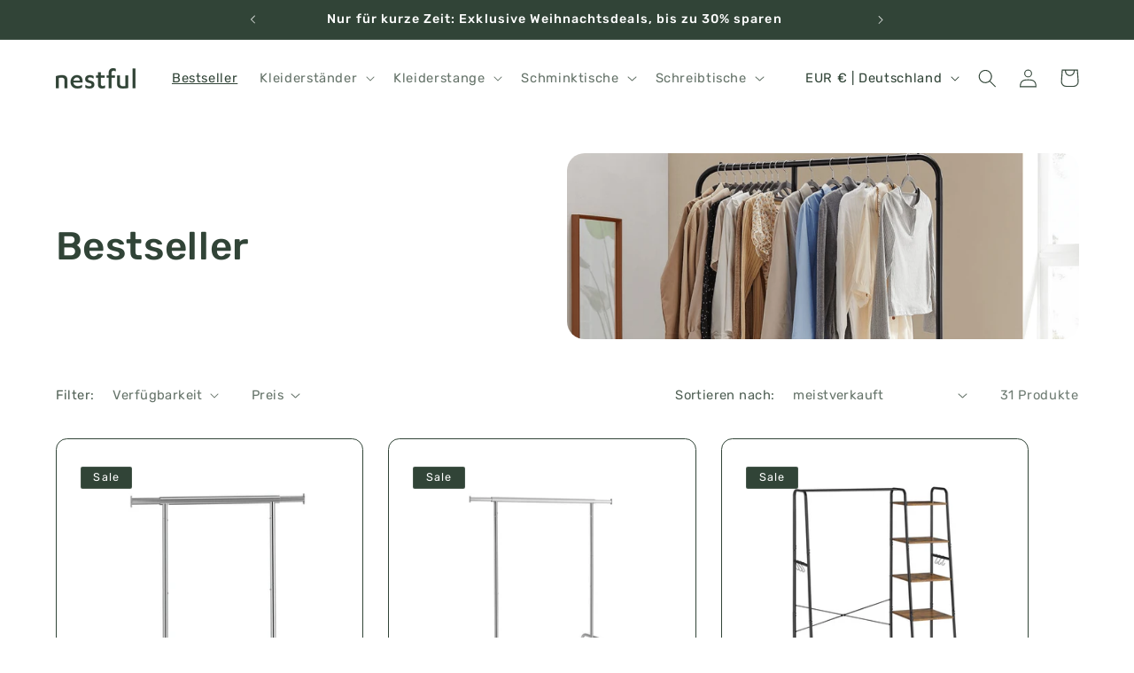

--- FILE ---
content_type: text/html; charset=utf-8
request_url: https://nestful.de/collections/bestseller
body_size: 58358
content:
<!doctype html>
<html class="no-js" lang="de">
  <head>
	<script src="//nestful.de/cdn/shop/files/pandectes-rules.js?v=5030184748525395372"></script>
	
	
	
  <!-- Google tag (gtag.js) -->
  <script async src="https://www.googletagmanager.com/gtag/js?id=AW-10969816633"></script>
  <script>
  window.dataLayer = window.dataLayer || [];
  function gtag(){dataLayer.push(arguments);}
  gtag('js', new Date());

  gtag('config', 'AW-10969816633');
  </script>

    <meta charset="utf-8">
    <meta http-equiv="X-UA-Compatible" content="IE=edge">
    <meta name="viewport" content="width=device-width,initial-scale=1">
    <meta name="theme-color" content="">
    <link rel="canonical" href="https://nestful.de/collections/bestseller">
    
    
    <link rel="canonical" href="https://nestful.de/collections/bestseller">
    
<link rel="icon" type="image/png" href="//nestful.de/cdn/shop/files/ProfilePicture_360x360_10.png?crop=center&height=32&v=1665602976&width=32"><link rel="preconnect" href="https://fonts.shopifycdn.com" crossorigin><title>
      Bestseller Kleiderständer von Nestful - Top Auswahl für dein Zuhause
 &ndash; nestful</title>
    
      <meta name="description" content="Entdecke die Bestseller Kleiderständer von Nestful. Stabile und stilvolle Kleiderständer für jede Einrichtung. Wähle jetzt die Top-Modelle und bestelle direkt online.">
    
    

<meta property="og:site_name" content="nestful">
<meta property="og:url" content="https://nestful.de/collections/bestseller">
<meta property="og:title" content="Bestseller Kleiderständer von Nestful - Top Auswahl für dein Zuhause">
<meta property="og:type" content="website">
<meta property="og:description" content="Entdecke die Bestseller Kleiderständer von Nestful. Stabile und stilvolle Kleiderständer für jede Einrichtung. Wähle jetzt die Top-Modelle und bestelle direkt online."><meta property="og:image" content="http://nestful.de/cdn/shop/collections/bestseller-8209859.png?v=1753041693">
  <meta property="og:image:secure_url" content="https://nestful.de/cdn/shop/collections/bestseller-8209859.png?v=1753041693">
  <meta property="og:image:width" content="1200">
  <meta property="og:image:height" content="500"><meta name="twitter:card" content="summary_large_image">
<meta name="twitter:title" content="Bestseller Kleiderständer von Nestful - Top Auswahl für dein Zuhause">
<meta name="twitter:description" content="Entdecke die Bestseller Kleiderständer von Nestful. Stabile und stilvolle Kleiderständer für jede Einrichtung. Wähle jetzt die Top-Modelle und bestelle direkt online.">

    <script src="//nestful.de/cdn/shop/t/5/assets/constants.js?v=58251544750838685771686659058" defer="defer"></script>
    <script src="//nestful.de/cdn/shop/t/5/assets/pubsub.js?v=158357773527763999511686659058" defer="defer"></script>
    <script src="//nestful.de/cdn/shop/t/5/assets/global.js?v=139248116715221171191686659058" defer="defer"></script><script src="//nestful.de/cdn/shop/t/5/assets/animations.js?v=114255849464433187621686659057" defer="defer"></script><script>window.performance && window.performance.mark && window.performance.mark('shopify.content_for_header.start');</script><meta name="google-site-verification" content="VJaCp7EEor8azJhvFyg9BVu3AAzONiYS2IsozrUuHyI">
<meta name="facebook-domain-verification" content="ka0b145tfm6eorfznslvk8uew87nzf">
<meta id="shopify-digital-wallet" name="shopify-digital-wallet" content="/55253532730/digital_wallets/dialog">
<meta name="shopify-checkout-api-token" content="8232f3ac90a7f515e56a24fc08b43dd4">
<meta id="in-context-paypal-metadata" data-shop-id="55253532730" data-venmo-supported="false" data-environment="production" data-locale="de_DE" data-paypal-v4="true" data-currency="EUR">
<link rel="alternate" type="application/atom+xml" title="Feed" href="/collections/bestseller.atom" />
<link rel="next" href="/collections/bestseller?page=2">
<link rel="alternate" hreflang="x-default" href="https://nestful.de/collections/bestseller">
<link rel="alternate" hreflang="de" href="https://nestful.de/collections/bestseller">
<link rel="alternate" hreflang="nl-NL" href="https://nestful.de/nl-nl/collections/bestseller">
<link rel="alternate" hreflang="en-NL" href="https://nestful.de/en-nl/collections/bestseller">
<link rel="alternate" type="application/json+oembed" href="https://nestful.de/collections/bestseller.oembed">
<script async="async" src="/checkouts/internal/preloads.js?locale=de-DE"></script>
<link rel="preconnect" href="https://shop.app" crossorigin="anonymous">
<script async="async" src="https://shop.app/checkouts/internal/preloads.js?locale=de-DE&shop_id=55253532730" crossorigin="anonymous"></script>
<script id="apple-pay-shop-capabilities" type="application/json">{"shopId":55253532730,"countryCode":"DE","currencyCode":"EUR","merchantCapabilities":["supports3DS"],"merchantId":"gid:\/\/shopify\/Shop\/55253532730","merchantName":"nestful","requiredBillingContactFields":["postalAddress","email"],"requiredShippingContactFields":["postalAddress","email"],"shippingType":"shipping","supportedNetworks":["visa","maestro","masterCard","amex"],"total":{"type":"pending","label":"nestful","amount":"1.00"},"shopifyPaymentsEnabled":true,"supportsSubscriptions":true}</script>
<script id="shopify-features" type="application/json">{"accessToken":"8232f3ac90a7f515e56a24fc08b43dd4","betas":["rich-media-storefront-analytics"],"domain":"nestful.de","predictiveSearch":true,"shopId":55253532730,"locale":"de"}</script>
<script>var Shopify = Shopify || {};
Shopify.shop = "bodycalm-de.myshopify.com";
Shopify.locale = "de";
Shopify.currency = {"active":"EUR","rate":"1.0"};
Shopify.country = "DE";
Shopify.theme = {"name":"Refresh","id":150039494995,"schema_name":"Refresh","schema_version":"10.0.0","theme_store_id":1567,"role":"main"};
Shopify.theme.handle = "null";
Shopify.theme.style = {"id":null,"handle":null};
Shopify.cdnHost = "nestful.de/cdn";
Shopify.routes = Shopify.routes || {};
Shopify.routes.root = "/";</script>
<script type="module">!function(o){(o.Shopify=o.Shopify||{}).modules=!0}(window);</script>
<script>!function(o){function n(){var o=[];function n(){o.push(Array.prototype.slice.apply(arguments))}return n.q=o,n}var t=o.Shopify=o.Shopify||{};t.loadFeatures=n(),t.autoloadFeatures=n()}(window);</script>
<script>
  window.ShopifyPay = window.ShopifyPay || {};
  window.ShopifyPay.apiHost = "shop.app\/pay";
  window.ShopifyPay.redirectState = null;
</script>
<script id="shop-js-analytics" type="application/json">{"pageType":"collection"}</script>
<script defer="defer" async type="module" src="//nestful.de/cdn/shopifycloud/shop-js/modules/v2/client.init-shop-cart-sync_D96QZrIF.de.esm.js"></script>
<script defer="defer" async type="module" src="//nestful.de/cdn/shopifycloud/shop-js/modules/v2/chunk.common_SV6uigsF.esm.js"></script>
<script type="module">
  await import("//nestful.de/cdn/shopifycloud/shop-js/modules/v2/client.init-shop-cart-sync_D96QZrIF.de.esm.js");
await import("//nestful.de/cdn/shopifycloud/shop-js/modules/v2/chunk.common_SV6uigsF.esm.js");

  window.Shopify.SignInWithShop?.initShopCartSync?.({"fedCMEnabled":true,"windoidEnabled":true});

</script>
<script>
  window.Shopify = window.Shopify || {};
  if (!window.Shopify.featureAssets) window.Shopify.featureAssets = {};
  window.Shopify.featureAssets['shop-js'] = {"shop-cart-sync":["modules/v2/client.shop-cart-sync_D9v5EJ5H.de.esm.js","modules/v2/chunk.common_SV6uigsF.esm.js"],"init-fed-cm":["modules/v2/client.init-fed-cm_DlbV7VrN.de.esm.js","modules/v2/chunk.common_SV6uigsF.esm.js"],"shop-button":["modules/v2/client.shop-button_7yN-YEo8.de.esm.js","modules/v2/chunk.common_SV6uigsF.esm.js"],"shop-cash-offers":["modules/v2/client.shop-cash-offers_CZ39C1VE.de.esm.js","modules/v2/chunk.common_SV6uigsF.esm.js","modules/v2/chunk.modal_CqlMJe-n.esm.js"],"init-windoid":["modules/v2/client.init-windoid_CPAVU_59.de.esm.js","modules/v2/chunk.common_SV6uigsF.esm.js"],"init-shop-email-lookup-coordinator":["modules/v2/client.init-shop-email-lookup-coordinator_BE78sutm.de.esm.js","modules/v2/chunk.common_SV6uigsF.esm.js"],"shop-toast-manager":["modules/v2/client.shop-toast-manager_Dc8Kqo2D.de.esm.js","modules/v2/chunk.common_SV6uigsF.esm.js"],"shop-login-button":["modules/v2/client.shop-login-button_CdH6DD4B.de.esm.js","modules/v2/chunk.common_SV6uigsF.esm.js","modules/v2/chunk.modal_CqlMJe-n.esm.js"],"avatar":["modules/v2/client.avatar_BTnouDA3.de.esm.js"],"pay-button":["modules/v2/client.pay-button_BaMaWndh.de.esm.js","modules/v2/chunk.common_SV6uigsF.esm.js"],"init-shop-cart-sync":["modules/v2/client.init-shop-cart-sync_D96QZrIF.de.esm.js","modules/v2/chunk.common_SV6uigsF.esm.js"],"init-customer-accounts":["modules/v2/client.init-customer-accounts_DPOSv1Vm.de.esm.js","modules/v2/client.shop-login-button_CdH6DD4B.de.esm.js","modules/v2/chunk.common_SV6uigsF.esm.js","modules/v2/chunk.modal_CqlMJe-n.esm.js"],"init-shop-for-new-customer-accounts":["modules/v2/client.init-shop-for-new-customer-accounts_CQXgmjbo.de.esm.js","modules/v2/client.shop-login-button_CdH6DD4B.de.esm.js","modules/v2/chunk.common_SV6uigsF.esm.js","modules/v2/chunk.modal_CqlMJe-n.esm.js"],"init-customer-accounts-sign-up":["modules/v2/client.init-customer-accounts-sign-up_BxD8dlgd.de.esm.js","modules/v2/client.shop-login-button_CdH6DD4B.de.esm.js","modules/v2/chunk.common_SV6uigsF.esm.js","modules/v2/chunk.modal_CqlMJe-n.esm.js"],"checkout-modal":["modules/v2/client.checkout-modal_CKh-sfKU.de.esm.js","modules/v2/chunk.common_SV6uigsF.esm.js","modules/v2/chunk.modal_CqlMJe-n.esm.js"],"shop-follow-button":["modules/v2/client.shop-follow-button_CTvrvDxo.de.esm.js","modules/v2/chunk.common_SV6uigsF.esm.js","modules/v2/chunk.modal_CqlMJe-n.esm.js"],"lead-capture":["modules/v2/client.lead-capture_CuieyBjh.de.esm.js","modules/v2/chunk.common_SV6uigsF.esm.js","modules/v2/chunk.modal_CqlMJe-n.esm.js"],"shop-login":["modules/v2/client.shop-login_D_5Nijtq.de.esm.js","modules/v2/chunk.common_SV6uigsF.esm.js","modules/v2/chunk.modal_CqlMJe-n.esm.js"],"payment-terms":["modules/v2/client.payment-terms_B0kyqrWX.de.esm.js","modules/v2/chunk.common_SV6uigsF.esm.js","modules/v2/chunk.modal_CqlMJe-n.esm.js"]};
</script>
<script>(function() {
  var isLoaded = false;
  function asyncLoad() {
    if (isLoaded) return;
    isLoaded = true;
    var urls = ["https:\/\/cdncozyantitheft.addons.business\/js\/script_tags\/bodycalm-de\/7Kf1ZhRIJ5vmxlI3wRHtxn8RApcqkoE5.js?shop=bodycalm-de.myshopify.com","https:\/\/loox.io\/widget\/EyZr-hI8fT\/loox.1718973556513.js?shop=bodycalm-de.myshopify.com","https:\/\/tools.luckyorange.com\/core\/lo.js?site-id=9a737bb2\u0026shop=bodycalm-de.myshopify.com"];
    for (var i = 0; i < urls.length; i++) {
      var s = document.createElement('script');
      s.type = 'text/javascript';
      s.async = true;
      s.src = urls[i];
      var x = document.getElementsByTagName('script')[0];
      x.parentNode.insertBefore(s, x);
    }
  };
  if(window.attachEvent) {
    window.attachEvent('onload', asyncLoad);
  } else {
    window.addEventListener('load', asyncLoad, false);
  }
})();</script>
<script id="__st">var __st={"a":55253532730,"offset":3600,"reqid":"f864066d-026e-4872-a335-2cd12f6094fe-1768413026","pageurl":"nestful.de\/collections\/bestseller","u":"99c7454c5b11","p":"collection","rtyp":"collection","rid":625210818899};</script>
<script>window.ShopifyPaypalV4VisibilityTracking = true;</script>
<script id="captcha-bootstrap">!function(){'use strict';const t='contact',e='account',n='new_comment',o=[[t,t],['blogs',n],['comments',n],[t,'customer']],c=[[e,'customer_login'],[e,'guest_login'],[e,'recover_customer_password'],[e,'create_customer']],r=t=>t.map((([t,e])=>`form[action*='/${t}']:not([data-nocaptcha='true']) input[name='form_type'][value='${e}']`)).join(','),a=t=>()=>t?[...document.querySelectorAll(t)].map((t=>t.form)):[];function s(){const t=[...o],e=r(t);return a(e)}const i='password',u='form_key',d=['recaptcha-v3-token','g-recaptcha-response','h-captcha-response',i],f=()=>{try{return window.sessionStorage}catch{return}},m='__shopify_v',_=t=>t.elements[u];function p(t,e,n=!1){try{const o=window.sessionStorage,c=JSON.parse(o.getItem(e)),{data:r}=function(t){const{data:e,action:n}=t;return t[m]||n?{data:e,action:n}:{data:t,action:n}}(c);for(const[e,n]of Object.entries(r))t.elements[e]&&(t.elements[e].value=n);n&&o.removeItem(e)}catch(o){console.error('form repopulation failed',{error:o})}}const l='form_type',E='cptcha';function T(t){t.dataset[E]=!0}const w=window,h=w.document,L='Shopify',v='ce_forms',y='captcha';let A=!1;((t,e)=>{const n=(g='f06e6c50-85a8-45c8-87d0-21a2b65856fe',I='https://cdn.shopify.com/shopifycloud/storefront-forms-hcaptcha/ce_storefront_forms_captcha_hcaptcha.v1.5.2.iife.js',D={infoText:'Durch hCaptcha geschützt',privacyText:'Datenschutz',termsText:'Allgemeine Geschäftsbedingungen'},(t,e,n)=>{const o=w[L][v],c=o.bindForm;if(c)return c(t,g,e,D).then(n);var r;o.q.push([[t,g,e,D],n]),r=I,A||(h.body.append(Object.assign(h.createElement('script'),{id:'captcha-provider',async:!0,src:r})),A=!0)});var g,I,D;w[L]=w[L]||{},w[L][v]=w[L][v]||{},w[L][v].q=[],w[L][y]=w[L][y]||{},w[L][y].protect=function(t,e){n(t,void 0,e),T(t)},Object.freeze(w[L][y]),function(t,e,n,w,h,L){const[v,y,A,g]=function(t,e,n){const i=e?o:[],u=t?c:[],d=[...i,...u],f=r(d),m=r(i),_=r(d.filter((([t,e])=>n.includes(e))));return[a(f),a(m),a(_),s()]}(w,h,L),I=t=>{const e=t.target;return e instanceof HTMLFormElement?e:e&&e.form},D=t=>v().includes(t);t.addEventListener('submit',(t=>{const e=I(t);if(!e)return;const n=D(e)&&!e.dataset.hcaptchaBound&&!e.dataset.recaptchaBound,o=_(e),c=g().includes(e)&&(!o||!o.value);(n||c)&&t.preventDefault(),c&&!n&&(function(t){try{if(!f())return;!function(t){const e=f();if(!e)return;const n=_(t);if(!n)return;const o=n.value;o&&e.removeItem(o)}(t);const e=Array.from(Array(32),(()=>Math.random().toString(36)[2])).join('');!function(t,e){_(t)||t.append(Object.assign(document.createElement('input'),{type:'hidden',name:u})),t.elements[u].value=e}(t,e),function(t,e){const n=f();if(!n)return;const o=[...t.querySelectorAll(`input[type='${i}']`)].map((({name:t})=>t)),c=[...d,...o],r={};for(const[a,s]of new FormData(t).entries())c.includes(a)||(r[a]=s);n.setItem(e,JSON.stringify({[m]:1,action:t.action,data:r}))}(t,e)}catch(e){console.error('failed to persist form',e)}}(e),e.submit())}));const S=(t,e)=>{t&&!t.dataset[E]&&(n(t,e.some((e=>e===t))),T(t))};for(const o of['focusin','change'])t.addEventListener(o,(t=>{const e=I(t);D(e)&&S(e,y())}));const B=e.get('form_key'),M=e.get(l),P=B&&M;t.addEventListener('DOMContentLoaded',(()=>{const t=y();if(P)for(const e of t)e.elements[l].value===M&&p(e,B);[...new Set([...A(),...v().filter((t=>'true'===t.dataset.shopifyCaptcha))])].forEach((e=>S(e,t)))}))}(h,new URLSearchParams(w.location.search),n,t,e,['guest_login'])})(!0,!0)}();</script>
<script integrity="sha256-4kQ18oKyAcykRKYeNunJcIwy7WH5gtpwJnB7kiuLZ1E=" data-source-attribution="shopify.loadfeatures" defer="defer" src="//nestful.de/cdn/shopifycloud/storefront/assets/storefront/load_feature-a0a9edcb.js" crossorigin="anonymous"></script>
<script crossorigin="anonymous" defer="defer" src="//nestful.de/cdn/shopifycloud/storefront/assets/shopify_pay/storefront-65b4c6d7.js?v=20250812"></script>
<script data-source-attribution="shopify.dynamic_checkout.dynamic.init">var Shopify=Shopify||{};Shopify.PaymentButton=Shopify.PaymentButton||{isStorefrontPortableWallets:!0,init:function(){window.Shopify.PaymentButton.init=function(){};var t=document.createElement("script");t.src="https://nestful.de/cdn/shopifycloud/portable-wallets/latest/portable-wallets.de.js",t.type="module",document.head.appendChild(t)}};
</script>
<script data-source-attribution="shopify.dynamic_checkout.buyer_consent">
  function portableWalletsHideBuyerConsent(e){var t=document.getElementById("shopify-buyer-consent"),n=document.getElementById("shopify-subscription-policy-button");t&&n&&(t.classList.add("hidden"),t.setAttribute("aria-hidden","true"),n.removeEventListener("click",e))}function portableWalletsShowBuyerConsent(e){var t=document.getElementById("shopify-buyer-consent"),n=document.getElementById("shopify-subscription-policy-button");t&&n&&(t.classList.remove("hidden"),t.removeAttribute("aria-hidden"),n.addEventListener("click",e))}window.Shopify?.PaymentButton&&(window.Shopify.PaymentButton.hideBuyerConsent=portableWalletsHideBuyerConsent,window.Shopify.PaymentButton.showBuyerConsent=portableWalletsShowBuyerConsent);
</script>
<script data-source-attribution="shopify.dynamic_checkout.cart.bootstrap">document.addEventListener("DOMContentLoaded",(function(){function t(){return document.querySelector("shopify-accelerated-checkout-cart, shopify-accelerated-checkout")}if(t())Shopify.PaymentButton.init();else{new MutationObserver((function(e,n){t()&&(Shopify.PaymentButton.init(),n.disconnect())})).observe(document.body,{childList:!0,subtree:!0})}}));
</script>
<link id="shopify-accelerated-checkout-styles" rel="stylesheet" media="screen" href="https://nestful.de/cdn/shopifycloud/portable-wallets/latest/accelerated-checkout-backwards-compat.css" crossorigin="anonymous">
<style id="shopify-accelerated-checkout-cart">
        #shopify-buyer-consent {
  margin-top: 1em;
  display: inline-block;
  width: 100%;
}

#shopify-buyer-consent.hidden {
  display: none;
}

#shopify-subscription-policy-button {
  background: none;
  border: none;
  padding: 0;
  text-decoration: underline;
  font-size: inherit;
  cursor: pointer;
}

#shopify-subscription-policy-button::before {
  box-shadow: none;
}

      </style>
<script id="sections-script" data-sections="header" defer="defer" src="//nestful.de/cdn/shop/t/5/compiled_assets/scripts.js?1768"></script>
<script>window.performance && window.performance.mark && window.performance.mark('shopify.content_for_header.end');</script>

    <style data-shopify>
      @font-face {
  font-family: Rubik;
  font-weight: 400;
  font-style: normal;
  font-display: swap;
  src: url("//nestful.de/cdn/fonts/rubik/rubik_n4.c2fb67c90aa34ecf8da34fc1da937ee9c0c27942.woff2") format("woff2"),
       url("//nestful.de/cdn/fonts/rubik/rubik_n4.d229bd4a6a25ec476a0829a74bf3657a5fd9aa36.woff") format("woff");
}

      @font-face {
  font-family: Rubik;
  font-weight: 700;
  font-style: normal;
  font-display: swap;
  src: url("//nestful.de/cdn/fonts/rubik/rubik_n7.9ddb1ff19ac4667369e1c444a6663062e115e651.woff2") format("woff2"),
       url("//nestful.de/cdn/fonts/rubik/rubik_n7.2f2815a4763d5118fdb49ad25ccceea3eafcae92.woff") format("woff");
}

      @font-face {
  font-family: Rubik;
  font-weight: 400;
  font-style: italic;
  font-display: swap;
  src: url("//nestful.de/cdn/fonts/rubik/rubik_i4.528fdfa8adf0c2cb49c0f6d132dcaffa910849d6.woff2") format("woff2"),
       url("//nestful.de/cdn/fonts/rubik/rubik_i4.937396c2106c0db7a4072bbcd373d4e3d0ab306b.woff") format("woff");
}

      @font-face {
  font-family: Rubik;
  font-weight: 700;
  font-style: italic;
  font-display: swap;
  src: url("//nestful.de/cdn/fonts/rubik/rubik_i7.e37585fef76596b7b87ec84ca28db2ef5e3df433.woff2") format("woff2"),
       url("//nestful.de/cdn/fonts/rubik/rubik_i7.a18d51774424b841c335ca3a15ab66cba9fce8c1.woff") format("woff");
}

      @font-face {
  font-family: Rubik;
  font-weight: 500;
  font-style: normal;
  font-display: swap;
  src: url("//nestful.de/cdn/fonts/rubik/rubik_n5.46f1bf0063ef6b3840ba0b9b71e86033a15b4466.woff2") format("woff2"),
       url("//nestful.de/cdn/fonts/rubik/rubik_n5.c73c6e4dcc7dfb4852265eb6e0e59860278f8b84.woff") format("woff");
}

      
        :root,
        .color-background-1 {
          --color-background: 255,255,255;
        
          --gradient-background: #ffffff;
        
        --color-foreground: 49,68,55;
        --color-shadow: 49,68,55;
        --color-button: 49,68,55;
        --color-button-text: 255,255,255;
        --color-secondary-button: 255,255,255;
        --color-secondary-button-text: 49,68,55;
        --color-link: 49,68,55;
        --color-badge-foreground: 49,68,55;
        --color-badge-background: 255,255,255;
        --color-badge-border: 49,68,55;
        --payment-terms-background-color: rgb(255 255 255);
      }
      
        
        .color-background-2 {
          --color-background: 49,68,55;
        
          --gradient-background: #314437;
        
        --color-foreground: 255,255,255;
        --color-shadow: 49,68,55;
        --color-button: 243,240,237;
        --color-button-text: 49,68,55;
        --color-secondary-button: 49,68,55;
        --color-secondary-button-text: 49,68,55;
        --color-link: 49,68,55;
        --color-badge-foreground: 255,255,255;
        --color-badge-background: 49,68,55;
        --color-badge-border: 255,255,255;
        --payment-terms-background-color: rgb(49 68 55);
      }
      
        
        .color-inverse {
          --color-background: 243,240,237;
        
          --gradient-background: #f3f0ed;
        
        --color-foreground: 49,68,55;
        --color-shadow: 49,68,55;
        --color-button: 49,68,55;
        --color-button-text: 255,255,255;
        --color-secondary-button: 243,240,237;
        --color-secondary-button-text: 49,68,55;
        --color-link: 49,68,55;
        --color-badge-foreground: 49,68,55;
        --color-badge-background: 243,240,237;
        --color-badge-border: 49,68,55;
        --payment-terms-background-color: rgb(243 240 237);
      }
      
        
        .color-accent-1 {
          --color-background: 0,0,0;
        
          --gradient-background: #000000;
        
        --color-foreground: 255,255,255;
        --color-shadow: 14,27,77;
        --color-button: 255,255,255;
        --color-button-text: 71,112,219;
        --color-secondary-button: 0,0,0;
        --color-secondary-button-text: 255,255,255;
        --color-link: 255,255,255;
        --color-badge-foreground: 255,255,255;
        --color-badge-background: 0,0,0;
        --color-badge-border: 255,255,255;
        --payment-terms-background-color: rgb(0 0 0);
      }
      
        
        .color-accent-2 {
          --color-background: 14,27,77;
        
          --gradient-background: #0e1b4d;
        
        --color-foreground: 255,255,255;
        --color-shadow: 14,27,77;
        --color-button: 255,255,255;
        --color-button-text: 14,27,77;
        --color-secondary-button: 14,27,77;
        --color-secondary-button-text: 255,255,255;
        --color-link: 255,255,255;
        --color-badge-foreground: 255,255,255;
        --color-badge-background: 14,27,77;
        --color-badge-border: 255,255,255;
        --payment-terms-background-color: rgb(14 27 77);
      }
      
      body, .color-background-1, .color-background-2, .color-inverse, .color-accent-1, .color-accent-2 {
        color: rgba(var(--color-foreground), 0.75);
        background-color: rgb(var(--color-background));
      }
      :root {
        --font-body-family: Rubik, sans-serif;
        --font-body-style: normal;
        --font-body-weight: 400;
        --font-body-weight-bold: 700;
        --font-heading-family: Rubik, sans-serif;
        --font-heading-style: normal;
        --font-heading-weight: 500;
        --font-body-scale: 1.05;
        --font-heading-scale: 1.0476190476190477;
        --media-padding: px;
        --media-border-opacity: 0.1;
        --media-border-width: 0px;
        --media-radius: 20px;
        --media-shadow-opacity: 0.0;
        --media-shadow-horizontal-offset: 0px;
        --media-shadow-vertical-offset: 4px;
        --media-shadow-blur-radius: 5px;
        --media-shadow-visible: 0;
        --page-width: 120rem;
        --page-width-margin: 0rem;
        --product-card-image-padding: 1.6rem;
        --product-card-corner-radius: 1.2rem;
        --product-card-text-alignment: left;
        --product-card-border-width: 0.1rem;
        --product-card-border-opacity: 1.0;
        --product-card-shadow-opacity: 0.0;
        --product-card-shadow-visible: 0;
        --product-card-shadow-horizontal-offset: 0.0rem;
        --product-card-shadow-vertical-offset: 0.4rem;
        --product-card-shadow-blur-radius: 0.5rem;
        --collection-card-image-padding: 0.0rem;
        --collection-card-corner-radius: 1.8rem;
        --collection-card-text-alignment: left;
        --collection-card-border-width: 0.1rem;
        --collection-card-border-opacity: 1.0;
        --collection-card-shadow-opacity: 0.0;
        --collection-card-shadow-visible: 0;
        --collection-card-shadow-horizontal-offset: 0.0rem;
        --collection-card-shadow-vertical-offset: 0.4rem;
        --collection-card-shadow-blur-radius: 0.5rem;
        --blog-card-image-padding: 1.6rem;
        --blog-card-corner-radius: 1.8rem;
        --blog-card-text-alignment: left;
        --blog-card-border-width: 0.1rem;
        --blog-card-border-opacity: 1.0;
        --blog-card-shadow-opacity: 0.0;
        --blog-card-shadow-visible: 0;
        --blog-card-shadow-horizontal-offset: 0.0rem;
        --blog-card-shadow-vertical-offset: 0.4rem;
        --blog-card-shadow-blur-radius: 0.5rem;
        --badge-corner-radius: 0.2rem;
        --popup-border-width: 1px;
        --popup-border-opacity: 0.1;
        --popup-corner-radius: 18px;
        --popup-shadow-opacity: 0.0;
        --popup-shadow-horizontal-offset: 0px;
        --popup-shadow-vertical-offset: 4px;
        --popup-shadow-blur-radius: 5px;
        --drawer-border-width: 0px;
        --drawer-border-opacity: 0.1;
        --drawer-shadow-opacity: 0.0;
        --drawer-shadow-horizontal-offset: 0px;
        --drawer-shadow-vertical-offset: 4px;
        --drawer-shadow-blur-radius: 5px;
        --spacing-sections-desktop: 0px;
        --spacing-sections-mobile: 0px;
        --grid-desktop-vertical-spacing: 28px;
        --grid-desktop-horizontal-spacing: 28px;
        --grid-mobile-vertical-spacing: 14px;
        --grid-mobile-horizontal-spacing: 14px;
        --text-boxes-border-opacity: 0.1;
        --text-boxes-border-width: 0px;
        --text-boxes-radius: 20px;
        --text-boxes-shadow-opacity: 0.0;
        --text-boxes-shadow-visible: 0;
        --text-boxes-shadow-horizontal-offset: 0px;
        --text-boxes-shadow-vertical-offset: 4px;
        --text-boxes-shadow-blur-radius: 5px;
        --buttons-radius: 40px;
        --buttons-radius-outset: 41px;
        --buttons-border-width: 1px;
        --buttons-border-opacity: 1.0;
        --buttons-shadow-opacity: 0.0;
        --buttons-shadow-visible: 0;
        --buttons-shadow-horizontal-offset: 0px;
        --buttons-shadow-vertical-offset: 4px;
        --buttons-shadow-blur-radius: 5px;
        --buttons-border-offset: 0.3px;
        --inputs-radius: 26px;
        --inputs-border-width: 1px;
        --inputs-border-opacity: 0.55;
        --inputs-shadow-opacity: 0.0;
        --inputs-shadow-horizontal-offset: 0px;
        --inputs-margin-offset: 0px;
        --inputs-shadow-vertical-offset: 4px;
        --inputs-shadow-blur-radius: 5px;
        --inputs-radius-outset: 27px;
        --variant-pills-radius: 40px;
        --variant-pills-border-width: 1px;
        --variant-pills-border-opacity: 0.55;
        --variant-pills-shadow-opacity: 0.0;
        --variant-pills-shadow-horizontal-offset: 0px;
        --variant-pills-shadow-vertical-offset: 4px;
        --variant-pills-shadow-blur-radius: 5px;
      }
      *,
      *::before,
      *::after {
        box-sizing: inherit;
      }
      html {
        box-sizing: border-box;
        font-size: calc(var(--font-body-scale) * 62.5%);
        height: 100%;
      }
      body {
        display: grid;
        grid-template-rows: auto auto 1fr auto;
        grid-template-columns: 100%;
        min-height: 100%;
        margin: 0;
        font-size: 1.5rem;
        letter-spacing: 0.06rem;
        line-height: calc(1 + 0.8 / var(--font-body-scale));
        font-family: var(--font-body-family);
        font-style: var(--font-body-style);
        font-weight: var(--font-body-weight);
      }
      @media screen and (min-width: 750px) {
        body {
          font-size: 1.6rem;
        }
      }
    </style>
    <link href="//nestful.de/cdn/shop/t/5/assets/base.css?v=117828829876360325261686659057" rel="stylesheet" type="text/css" media="all" />
<link rel="preload" as="font" href="//nestful.de/cdn/fonts/rubik/rubik_n4.c2fb67c90aa34ecf8da34fc1da937ee9c0c27942.woff2" type="font/woff2" crossorigin><link rel="preload" as="font" href="//nestful.de/cdn/fonts/rubik/rubik_n5.46f1bf0063ef6b3840ba0b9b71e86033a15b4466.woff2" type="font/woff2" crossorigin><link
        rel="stylesheet"
        href="//nestful.de/cdn/shop/t/5/assets/component-predictive-search.css?v=118923337488134913561686659057"
        media="print"
        onload="this.media='all'"
      ><script>
      document.documentElement.className = document.documentElement.className.replace('no-js', 'js');
      if (Shopify.designMode) {
        document.documentElement.classList.add('shopify-design-mode');
      }
    </script>
  
	<script>var loox_global_hash = '1768235829991';</script><style>.loox-reviews-default { max-width: 1200px; margin: 0 auto; }.loox-rating .loox-icon { color:#314437; }
:root { --lxs-rating-icon-color: #314437; }</style>
<!-- BEGIN app block: shopify://apps/pandectes-gdpr/blocks/banner/58c0baa2-6cc1-480c-9ea6-38d6d559556a --><script>
  if (new URL(window.location.href).searchParams.get('trace') === '*') {
    console.log('pandectes metafields', {"banner":{"store":{"id":55253532730,"plan":"premium","theme":"Refresh","primaryLocale":"de","adminMode":false,"headless":false,"storefrontRootDomain":"","checkoutRootDomain":"","storefrontAccessToken":""},"tsPublished":1760193583,"declaration":{"declDays":"","declName":"","declPath":"","declType":"","isActive":false,"showType":true,"declHours":"","declYears":"","declDomain":"","declMonths":"","declMinutes":"","declPurpose":"","declSeconds":"","declSession":"","showPurpose":false,"declProvider":"","showProvider":true,"declIntroText":"","declRetention":"","declFirstParty":"","declThirdParty":"","showDateGenerated":true},"language":{"unpublished":[],"languageMode":"Multilingual","fallbackLanguage":"de","languageDetection":"locale","languagesSupported":["nl","en"]},"texts":{"managed":{"headerText":{"de":"Wir respektieren deine Privatsphäre","en":"We respect your privacy","nl":"Wij respecteren uw privacy"},"consentText":{"de":"Auch wir haben diese Sache mit den Cookies. Sie helfen uns, dein nestful Erlebnis noch besser zu machen. Ist das in Ordnung?","en":"This website uses cookies to ensure you get the best experience.","nl":"Deze website maakt gebruik van cookies om u de beste ervaring te bieden."},"linkText":{"de":"Mehr erfahren","en":"Learn more","nl":"Kom meer te weten"},"imprintText":{"de":"Impressum","en":"Imprint","nl":"Afdruk"},"googleLinkText":{"de":"Googles Datenschutzbestimmungen","en":"Google's Privacy Terms","nl":"Privacyvoorwaarden van Google"},"allowButtonText":{"de":"Akzeptieren","en":"Accept","nl":"Aanvaarden"},"denyButtonText":{"de":"Ablehnen","en":"Decline","nl":"Afwijzen"},"dismissButtonText":{"de":"Okay","en":"Ok","nl":"OK"},"leaveSiteButtonText":{"de":"Diese Seite verlassen","en":"Leave this site","nl":"Verlaat deze site"},"preferencesButtonText":{"de":"Einstellungen","en":"Preferences","nl":"Voorkeuren"},"cookiePolicyText":{"de":"Cookie-Richtlinie","en":"Cookie policy","nl":"Cookie beleid"},"preferencesPopupTitleText":{"de":"Einwilligungseinstellungen verwalten","en":"Manage consent preferences","nl":"Toestemmingsvoorkeuren beheren"},"preferencesPopupIntroText":{"de":"Wir verwenden Cookies, um die Funktionalität der Website zu optimieren, die Leistung zu analysieren und Ihnen ein personalisiertes Erlebnis zu bieten. Einige Cookies sind für den ordnungsgemäßen Betrieb der Website unerlässlich. Diese Cookies können nicht deaktiviert werden. In diesem Fenster können Sie Ihre Präferenzen für Cookies verwalten.","en":"We use cookies to optimize website functionality, analyze the performance, and provide personalized experience to you. Some cookies are essential to make the website operate and function correctly. Those cookies cannot be disabled. In this window you can manage your preference of cookies.","nl":"We gebruiken cookies om de functionaliteit van de website te optimaliseren, de prestaties te analyseren en u een gepersonaliseerde ervaring te bieden. Sommige cookies zijn essentieel om de website correct te laten werken en functioneren. Die cookies kunnen niet worden uitgeschakeld. In dit venster kunt u uw voorkeur voor cookies beheren."},"preferencesPopupSaveButtonText":{"de":"Auswahl speichern","en":"Save preferences","nl":"Voorkeuren opslaan"},"preferencesPopupCloseButtonText":{"de":"Schließen","en":"Close","nl":"Sluiten"},"preferencesPopupAcceptAllButtonText":{"de":"Alles Akzeptieren","en":"Accept all","nl":"Accepteer alles"},"preferencesPopupRejectAllButtonText":{"de":"Alles ablehnen","en":"Reject all","nl":"Alles afwijzen"},"cookiesDetailsText":{"de":"Cookie-Details","en":"Cookies details","nl":"Cookiegegevens"},"preferencesPopupAlwaysAllowedText":{"de":"Immer erlaubt","en":"Always allowed","nl":"altijd toegestaan"},"accessSectionParagraphText":{"de":"Sie haben das Recht, jederzeit auf Ihre Daten zuzugreifen.","en":"You have the right to request access to your data at any time.","nl":"U heeft te allen tijde het recht om uw gegevens in te zien."},"accessSectionTitleText":{"de":"Datenübertragbarkeit","en":"Data portability","nl":"Gegevensportabiliteit"},"accessSectionAccountInfoActionText":{"de":"persönliche Daten","en":"Personal data","nl":"Persoonlijke gegevens"},"accessSectionDownloadReportActionText":{"de":"Alle Daten anfordern","en":"Request export","nl":"Download alles"},"accessSectionGDPRRequestsActionText":{"de":"Anfragen betroffener Personen","en":"Data subject requests","nl":"Verzoeken van betrokkenen"},"accessSectionOrdersRecordsActionText":{"de":"Aufträge","en":"Orders","nl":"Bestellingen"},"rectificationSectionParagraphText":{"de":"Sie haben das Recht, die Aktualisierung Ihrer Daten zu verlangen, wann immer Sie dies für angemessen halten.","en":"You have the right to request your data to be updated whenever you think it is appropriate.","nl":"U hebt het recht om te vragen dat uw gegevens worden bijgewerkt wanneer u dat nodig acht."},"rectificationSectionTitleText":{"de":"Datenberichtigung","en":"Data Rectification","nl":"Gegevens rectificatie"},"rectificationCommentPlaceholder":{"de":"Beschreiben Sie, was Sie aktualisieren möchten","en":"Describe what you want to be updated","nl":"Beschrijf wat u wilt bijwerken"},"rectificationCommentValidationError":{"de":"Kommentar ist erforderlich","en":"Comment is required","nl":"Commentaar is verplicht"},"rectificationSectionEditAccountActionText":{"de":"Aktualisierung anfordern","en":"Request an update","nl":"Vraag een update aan"},"erasureSectionTitleText":{"de":"Recht auf Löschung","en":"Right to be forgotten","nl":"Recht om vergeten te worden"},"erasureSectionParagraphText":{"de":"Sie haben das Recht, die Löschung aller Ihrer Daten zu verlangen. Danach können Sie nicht mehr auf Ihr Konto zugreifen.","en":"You have the right to ask all your data to be erased. After that, you will no longer be able to access your account.","nl":"U heeft het recht om al uw gegevens te laten wissen. Daarna heeft u geen toegang meer tot uw account."},"erasureSectionRequestDeletionActionText":{"de":"Löschung personenbezogener Daten anfordern","en":"Request personal data deletion","nl":"Verzoek om verwijdering van persoonlijke gegevens"},"consentDate":{"de":"Zustimmungsdatum","en":"Consent date","nl":"Toestemmingsdatum"},"consentId":{"de":"Einwilligungs-ID","en":"Consent ID","nl":"Toestemmings-ID"},"consentSectionChangeConsentActionText":{"de":"Einwilligungspräferenz ändern","en":"Change consent preference","nl":"Wijzig de toestemmingsvoorkeur"},"consentSectionConsentedText":{"de":"Sie haben der Cookie-Richtlinie dieser Website zugestimmt am","en":"You consented to the cookies policy of this website on","nl":"U heeft ingestemd met het cookiebeleid van deze website op:"},"consentSectionNoConsentText":{"de":"Sie haben der Cookie-Richtlinie dieser Website nicht zugestimmt.","en":"You have not consented to the cookies policy of this website.","nl":"U heeft niet ingestemd met het cookiebeleid van deze website."},"consentSectionTitleText":{"de":"Ihre Cookie-Einwilligung","en":"Your cookie consent","nl":"Uw toestemming voor cookies"},"consentStatus":{"de":"Einwilligungspräferenz","en":"Consent preference","nl":"Toestemmingsvoorkeur"},"confirmationFailureMessage":{"de":"Ihre Anfrage wurde nicht bestätigt. Bitte versuchen Sie es erneut und wenn das Problem weiterhin besteht, wenden Sie sich an den Ladenbesitzer, um Hilfe zu erhalten","en":"Your request was not verified. Please try again and if problem persists, contact store owner for assistance","nl":"Uw verzoek is niet geverifieerd. Probeer het opnieuw en als het probleem aanhoudt, neem dan contact op met de winkeleigenaar voor hulp"},"confirmationFailureTitle":{"de":"Ein Problem ist aufgetreten","en":"A problem occurred","nl":"Er is een probleem opgetreden"},"confirmationSuccessMessage":{"de":"Wir werden uns in Kürze zu Ihrem Anliegen bei Ihnen melden.","en":"We will soon get back to you as to your request.","nl":"We zullen spoedig contact met u opnemen over uw verzoek."},"confirmationSuccessTitle":{"de":"Ihre Anfrage wurde bestätigt","en":"Your request is verified","nl":"Uw verzoek is geverifieerd"},"guestsSupportEmailFailureMessage":{"de":"Ihre Anfrage wurde nicht übermittelt. Bitte versuchen Sie es erneut und wenn das Problem weiterhin besteht, wenden Sie sich an den Shop-Inhaber, um Hilfe zu erhalten.","en":"Your request was not submitted. Please try again and if problem persists, contact store owner for assistance.","nl":"Uw verzoek is niet ingediend. Probeer het opnieuw en als het probleem aanhoudt, neem dan contact op met de winkeleigenaar voor hulp."},"guestsSupportEmailFailureTitle":{"de":"Ein Problem ist aufgetreten","en":"A problem occurred","nl":"Er is een probleem opgetreden"},"guestsSupportEmailPlaceholder":{"de":"E-Mail-Addresse","en":"E-mail address","nl":"E-mailadres"},"guestsSupportEmailSuccessMessage":{"de":"Wenn Sie als Kunde dieses Shops registriert sind, erhalten Sie in Kürze eine E-Mail mit Anweisungen zum weiteren Vorgehen.","en":"If you are registered as a customer of this store, you will soon receive an email with instructions on how to proceed.","nl":"Als je bent geregistreerd als klant van deze winkel, ontvang je binnenkort een e-mail met instructies over hoe je verder kunt gaan."},"guestsSupportEmailSuccessTitle":{"de":"Vielen Dank für die Anfrage","en":"Thank you for your request","nl":"dankjewel voor je aanvraag"},"guestsSupportEmailValidationError":{"de":"Email ist ungültig","en":"Email is not valid","nl":"E-mail is niet geldig"},"guestsSupportInfoText":{"de":"Bitte loggen Sie sich mit Ihrem Kundenkonto ein, um fortzufahren.","en":"Please login with your customer account to further proceed.","nl":"Log in met uw klantaccount om verder te gaan."},"submitButton":{"de":"einreichen","en":"Submit","nl":"Indienen"},"submittingButton":{"de":"Senden...","en":"Submitting...","nl":"Verzenden..."},"cancelButton":{"de":"Abbrechen","en":"Cancel","nl":"Annuleren"},"declIntroText":{"de":"Wir verwenden Cookies, um die Funktionalität der Website zu optimieren, die Leistung zu analysieren und Ihnen ein personalisiertes Erlebnis zu bieten. Einige Cookies sind für den ordnungsgemäßen Betrieb der Website unerlässlich. Diese Cookies können nicht deaktiviert werden. In diesem Fenster können Sie Ihre Präferenzen für Cookies verwalten.","en":"We use cookies to optimize website functionality, analyze the performance, and provide personalized experience to you. Some cookies are essential to make the website operate and function correctly. Those cookies cannot be disabled. In this window you can manage your preference of cookies.","nl":"We gebruiken cookies om de functionaliteit van de website te optimaliseren, de prestaties te analyseren en u een gepersonaliseerde ervaring te bieden. Sommige cookies zijn essentieel om de website goed te laten werken en correct te laten functioneren. Die cookies kunnen niet worden uitgeschakeld. In dit venster kunt u uw voorkeur voor cookies beheren."},"declName":{"de":"Name","en":"Name","nl":"Naam"},"declPurpose":{"de":"Zweck","en":"Purpose","nl":"Doel"},"declType":{"de":"Typ","en":"Type","nl":"Type"},"declRetention":{"de":"Speicherdauer","en":"Retention","nl":"Behoud"},"declProvider":{"de":"Anbieter","en":"Provider","nl":"Aanbieder"},"declFirstParty":{"de":"Erstanbieter","en":"First-party","nl":"Directe"},"declThirdParty":{"de":"Drittanbieter","en":"Third-party","nl":"Derde partij"},"declSeconds":{"de":"Sekunden","en":"seconds","nl":"seconden"},"declMinutes":{"de":"Minuten","en":"minutes","nl":"minuten"},"declHours":{"de":"Std.","en":"hours","nl":"uur"},"declDays":{"de":"Tage","en":"days","nl":"dagen"},"declWeeks":{"de":"Woche(n)","en":"week(s)","nl":"week(en)"},"declMonths":{"de":"Monate","en":"months","nl":"maanden"},"declYears":{"de":"Jahre","en":"years","nl":"jaren"},"declSession":{"de":"Sitzung","en":"Session","nl":"Sessie"},"declDomain":{"de":"Domain","en":"Domain","nl":"Domein"},"declPath":{"de":"Weg","en":"Path","nl":"Pad"}},"categories":{"strictlyNecessaryCookiesTitleText":{"de":"Unbedingt erforderlich","en":"Strictly necessary cookies","nl":"Strikt noodzakelijke cookies"},"strictlyNecessaryCookiesDescriptionText":{"de":"Diese Cookies sind unerlässlich, damit Sie sich auf der Website bewegen und ihre Funktionen nutzen können, z. B. den Zugriff auf sichere Bereiche der Website. Ohne diese Cookies kann die Website nicht richtig funktionieren.","en":"These cookies are essential in order to enable you to move around the website and use its features, such as accessing secure areas of the website. The website cannot function properly without these cookies.","nl":"Deze cookies zijn essentieel om u in staat te stellen door de website te navigeren en de functies ervan te gebruiken, zoals toegang tot beveiligde delen van de website. Zonder deze cookies kan de website niet goed functioneren."},"functionalityCookiesTitleText":{"de":"Funktionale Cookies","en":"Functional cookies","nl":"Functionele cookies"},"functionalityCookiesDescriptionText":{"de":"Diese Cookies ermöglichen es der Website, verbesserte Funktionalität und Personalisierung bereitzustellen. Sie können von uns oder von Drittanbietern gesetzt werden, deren Dienste wir auf unseren Seiten hinzugefügt haben. Wenn Sie diese Cookies nicht zulassen, funktionieren einige oder alle dieser Dienste möglicherweise nicht richtig.","en":"These cookies enable the site to provide enhanced functionality and personalisation. They may be set by us or by third party providers whose services we have added to our pages. If you do not allow these cookies then some or all of these services may not function properly.","nl":"Deze cookies stellen de site in staat om verbeterde functionaliteit en personalisatie te bieden. Ze kunnen worden ingesteld door ons of door externe providers wiens diensten we aan onze pagina's hebben toegevoegd. Als u deze cookies niet toestaat, werken sommige of al deze diensten mogelijk niet correct."},"performanceCookiesTitleText":{"de":"Performance-Cookies","en":"Performance cookies","nl":"Prestatiecookies"},"performanceCookiesDescriptionText":{"de":"Diese Cookies ermöglichen es uns, die Leistung unserer Website zu überwachen und zu verbessern. Sie ermöglichen es uns beispielsweise, Besuche zu zählen, Verkehrsquellen zu identifizieren und zu sehen, welche Teile der Website am beliebtesten sind.","en":"These cookies enable us to monitor and improve the performance of our website. For example, they allow us to count visits, identify traffic sources and see which parts of the site are most popular.","nl":"Deze cookies stellen ons in staat om de prestaties van onze website te monitoren en te verbeteren. Ze stellen ons bijvoorbeeld in staat om bezoeken te tellen, verkeersbronnen te identificeren en te zien welke delen van de site het populairst zijn."},"targetingCookiesTitleText":{"de":"Targeting-Cookies","en":"Targeting cookies","nl":"Targeting-cookies"},"targetingCookiesDescriptionText":{"de":"Diese Cookies können von unseren Werbepartnern über unsere Website gesetzt werden. Sie können von diesen Unternehmen verwendet werden, um ein Profil Ihrer Interessen zu erstellen und Ihnen relevante Werbung auf anderen Websites anzuzeigen. Sie speichern keine direkten personenbezogenen Daten, sondern basieren auf der eindeutigen Identifizierung Ihres Browsers und Ihres Internetgeräts. Wenn Sie diese Cookies nicht zulassen, erleben Sie weniger zielgerichtete Werbung.","en":"These cookies may be set through our site by our advertising partners. They may be used by those companies to build a profile of your interests and show you relevant adverts on other sites.    They do not store directly personal information, but are based on uniquely identifying your browser and internet device. If you do not allow these cookies, you will experience less targeted advertising.","nl":"Deze cookies kunnen via onze site worden geplaatst door onze advertentiepartners. Ze kunnen door die bedrijven worden gebruikt om een profiel van uw interesses op te bouwen en u relevante advertenties op andere sites te tonen. Ze slaan geen directe persoonlijke informatie op, maar zijn gebaseerd op de unieke identificatie van uw browser en internetapparaat. Als je deze cookies niet toestaat, krijg je minder gerichte advertenties te zien."},"unclassifiedCookiesTitleText":{"de":"Unklassifizierte Cookies","en":"Unclassified cookies","nl":"Niet-geclassificeerde cookies"},"unclassifiedCookiesDescriptionText":{"de":"Unklassifizierte Cookies sind Cookies, die wir gerade zusammen mit den Anbietern einzelner Cookies klassifizieren.","en":"Unclassified cookies are cookies that we are in the process of classifying, together with the providers of individual cookies.","nl":"Niet-geclassificeerde cookies zijn cookies die we aan het classificeren zijn, samen met de aanbieders van individuele cookies."}},"auto":{}},"library":{"previewMode":false,"fadeInTimeout":0,"defaultBlocked":7,"showLink":true,"showImprintLink":false,"showGoogleLink":false,"enabled":true,"cookie":{"expiryDays":365,"secure":true,"domain":""},"dismissOnScroll":false,"dismissOnWindowClick":false,"dismissOnTimeout":false,"palette":{"popup":{"background":"#FFFFFF","backgroundForCalculations":{"a":1,"b":255,"g":255,"r":255},"text":"#000000"},"button":{"background":"transparent","backgroundForCalculations":{"a":1,"b":255,"g":255,"r":255},"text":"#FFFFFF","textForCalculation":{"a":1,"b":255,"g":255,"r":255},"border":"#FFFFFF"}},"content":{"href":"\/policies\/privacy-policy","imprintHref":"","close":"\u0026#10005;","target":"_blank","logo":""},"window":"\u003cdiv role=\"dialog\" aria-label=\"{{header}}\" aria-describedby=\"cookieconsent:desc\" id=\"pandectes-banner\" class=\"cc-window-wrapper cc-overlay-wrapper\"\u003e\u003cdiv class=\"pd-cookie-banner-window cc-window {{classes}}\"\u003e\u003c!--googleoff: all--\u003e{{children}}\u003c!--googleon: all--\u003e\u003c\/div\u003e\u003c\/div\u003e","compliance":{"custom":"\u003cdiv class=\"cc-compliance cc-highlight\"\u003e{{preferences}}{{allow}}\u003c\/div\u003e"},"type":"custom","layouts":{"basic":"{{messagelink}}{{compliance}}"},"position":"overlay","theme":"wired","revokable":false,"animateRevokable":false,"revokableReset":false,"revokableLogoUrl":"","revokablePlacement":"bottom-left","revokableMarginHorizontal":15,"revokableMarginVertical":15,"static":false,"autoAttach":true,"hasTransition":true,"blacklistPage":[""],"elements":{"close":"\u003cbutton aria-label=\"\" type=\"button\" class=\"cc-close\"\u003e{{close}}\u003c\/button\u003e","dismiss":"\u003cbutton type=\"button\" class=\"cc-btn cc-btn-decision cc-dismiss\"\u003e{{dismiss}}\u003c\/button\u003e","allow":"\u003cbutton type=\"button\" class=\"cc-btn cc-btn-decision cc-allow\"\u003e{{allow}}\u003c\/button\u003e","deny":"\u003cbutton type=\"button\" class=\"cc-btn cc-btn-decision cc-deny\"\u003e{{deny}}\u003c\/button\u003e","preferences":"\u003cbutton type=\"button\" class=\"cc-btn cc-settings\" onclick=\"Pandectes.fn.openPreferences()\"\u003e{{preferences}}\u003c\/button\u003e"}},"geolocation":{"auOnly":false,"brOnly":false,"caOnly":false,"chOnly":false,"euOnly":false,"jpOnly":false,"nzOnly":false,"thOnly":false,"zaOnly":false,"canadaOnly":false,"canadaLaw25":false,"canadaPipeda":false,"globalVisibility":true},"dsr":{"guestsSupport":false,"accessSectionDownloadReportAuto":false},"banner":{"resetTs":1741191611,"extraCss":"        .cc-banner-logo {max-width: 32em!important;}    @media(min-width: 768px) {.cc-window.cc-floating{max-width: 32em!important;width: 32em!important;}}    .cc-message, .pd-cookie-banner-window .cc-header, .cc-logo {text-align: left}    .cc-window-wrapper{z-index: 2147483647;-webkit-transition: opacity 1s ease;  transition: opacity 1s ease;}    .cc-window{z-index: 2147483647;font-family: inherit;}    .pd-cookie-banner-window .cc-header{font-family: inherit;}    .pd-cp-ui{font-family: inherit; background-color: #FFFFFF;color:#000000;}    button.pd-cp-btn, a.pd-cp-btn{}    input + .pd-cp-preferences-slider{background-color: rgba(0, 0, 0, 0.3)}    .pd-cp-scrolling-section::-webkit-scrollbar{background-color: rgba(0, 0, 0, 0.3)}    input:checked + .pd-cp-preferences-slider{background-color: rgba(0, 0, 0, 1)}    .pd-cp-scrolling-section::-webkit-scrollbar-thumb {background-color: rgba(0, 0, 0, 1)}    .pd-cp-ui-close{color:#000000;}    .pd-cp-preferences-slider:before{background-color: #FFFFFF}    .pd-cp-title:before {border-color: #000000!important}    .pd-cp-preferences-slider{background-color:#000000}    .pd-cp-toggle{color:#000000!important}    @media(max-width:699px) {.pd-cp-ui-close-top svg {fill: #000000}}    .pd-cp-toggle:hover,.pd-cp-toggle:visited,.pd-cp-toggle:active{color:#000000!important}    .pd-cookie-banner-window {box-shadow: 0 0 18px rgb(0 0 0 \/ 20%);}  #gdpr-blocking-page-overlay {   z-index: 100 !important;    opacity: 0.1 !important;} #pandectes-banner {  background-color: #00000099;}.pd-cookie-banner-window {  padding: 20px !important;  box-shadow: none !important;  border-radius: 10px;}.cc-header {  text-align: center;}.cc-message {  color: #767676;  font-size: 14px;  line-height: 20px;  margin-top: 0 !important;  text-align: center;}.cc-logo {  display: none !important;}.pd-cp-ui {  color: #1C1C1C;}.cc-btn,.pd-cp-ui-save {  letter-spacing: 1px;  padding: 12px 24px;  font-size: 14px;  line-height: 20px;  font-weight: 500;  font-family: 'Gordita Medium';  border-radius: 4px;  color: #1C1C1C;}.cc-compliance {  flex-direction: column-reverse !important;}  .cc-compliance .cc-btn {  padding: 15px 120px;}.cc-compliance .cc-btn.cc-settings {  order: 2;}.cc-btn.cc-settings{border:none !important;background: transparent !important;color: #1C1C1C !important;}.pd-cp-ui-save {  width: 100%;}.cc-allow {  background: #314437 !important;  border: none;  color: #FFFFFF !important;}.pd-cp-ui-horizontal-buttons {  left: 0;  bottom: 20px;  position: absolute;  width: 100% !important;  padding: 0 30px;}@media (max-width: 699px) {  .pd-cp-ui-horizontal-buttons {    position: absolute;    padding: 0 20px;  }}.pd-cp-ui-header .pd-cp-ui-horizontal-buttons .pd-cp-ui-acceptAll {  max-width: 100% !important;}.pd-cp-ui-acceptAll {  display: block;  width: 100% !important;  padding: 12px 24px !important;  border-radius: 4px;  background: #1C1C1C !important;    letter-spacing: 1px;  font-size: 14px;  line-height: 20px;  font-weight: 500;  font-family: 'Gordita Medium';  color: #FFFFFF !important;}.pd-cp-ui-rejectAll,.pd-cp-ui-close-top {  display: none !important;  }.pd-cp-ui {  bottom: 0;  top: 0;  left: 0;  height: 100%;  max-height: unset;  width: 50%;  max-width: 500px;}@media only screen and (max-width: 768px) {  .pd-cp-ui {    width: 100%;  }}.pd-cp-ui-content {  display: flex;  flex-direction: column;  height: 100%;  padding-top: 40px;}@media only screen and (max-width: 768px) {  .pd-cp-ui-content {    padding-top: 30px;  }}.pd-cp-scrolling-section {  flex: 1 0 auto;  margin-bottom: 1em;  overflow-y: auto;}.pd-cp-ui-footer {  margin-top: auto;  margin-bottom: 50px;}.pd-cp-ui-footer .pd-cp-ui-col-6 {  width: 100%;  max-width: 100%;  flex: 0 1 auto;}.pd-cp-ui-footer .pd-cp-ui-col-6:first-child {  display: none;}.pd-cp-ui-close {  display: none;}.pd-cp-ui-title {  font-family: 'Gordita Medium';  font-size: 24px;  font-weight: 700;  line-height: 26px;}.pd-cp-ui-intro { font-size: 14px; margin-bottom: 56px; opacity: 0.7}.pd-cp-purpose-row {  border-bottom: 1px solid #D4D4D4;}.pd-cp-purpose-actions {  display: flex !important;  align-items: center;  justify-content: end;}.pd-cp-ui-title {  font-size: 24px;}.pd-cp-bold-messaging,.pd-cp-ui-alwaysAllowed {   font-size: 13px;  font-weight: 500;  line-height: 20px;  text-transform: uppercase;  font-family: 'Gordita Medium';}.pd-cp-bold-messaging {  padding: 24px 0;}.pd-cp-ui-alwaysAllowed {  opacity: 0.2;}.pd-cp-purpose-description,.pd-cp-cookies-details {  font-weight: 400;  font-size: 14px;  line-height: 20px;  opacity: 0.7;  color: #171717;}#cookie-banner-modal-container {  z-index: 9999999999 !important;}","customJavascript":{"useButtons":true},"showPoweredBy":false,"logoHeight":40,"revokableTrigger":true,"hybridStrict":false,"cookiesBlockedByDefault":"7","isActive":true,"implicitSavePreferences":false,"cookieIcon":false,"blockBots":false,"showCookiesDetails":true,"hasTransition":true,"blockingPage":false,"showOnlyLandingPage":false,"leaveSiteUrl":"https:\/\/pandectes.io","linkRespectStoreLang":false},"cookies":{"0":[{"name":"keep_alive","type":"http","domain":"nestful.de","path":"\/","provider":"Shopify","firstParty":true,"retention":"30 minute(s)","session":false,"expires":30,"unit":"declMinutes","purpose":{"de":"Wird im Zusammenhang mit der Käuferlokalisierung verwendet.","en":"Used when international domain redirection is enabled to determine if a request is the first one of a session.","nl":"Gebruikt in verband met lokalisatie van kopers."}},{"name":"secure_customer_sig","type":"http","domain":"nestful.de","path":"\/","provider":"Shopify","firstParty":true,"retention":"1 year(s)","session":false,"expires":1,"unit":"declYears","purpose":{"de":"Wird im Zusammenhang mit dem Kundenlogin verwendet.","en":"Used to identify a user after they sign into a shop as a customer so they do not need to log in again.","nl":"Gebruikt in verband met klantenlogin."}},{"name":"localization","type":"http","domain":"nestful.de","path":"\/","provider":"Shopify","firstParty":true,"retention":"1 year(s)","session":false,"expires":1,"unit":"declYears","purpose":{"de":"Lokalisierung von Shopify-Shops","en":"Used to localize the cart to the correct country.","nl":"Shopify-winkellokalisatie"}},{"name":"cart_currency","type":"http","domain":"nestful.de","path":"\/","provider":"Shopify","firstParty":true,"retention":"2 week(s)","session":false,"expires":2,"unit":"declWeeks","purpose":{"de":"Das Cookie ist für die sichere Checkout- und Zahlungsfunktion auf der Website erforderlich. Diese Funktion wird von shopify.com bereitgestellt.","en":"Used after a checkout is completed to initialize a new empty cart with the same currency as the one just used.","nl":"De cookie is nodig voor de veilige betaal- en betaalfunctie op de website. Deze functie wordt geleverd door shopify.com."}},{"name":"_tracking_consent","type":"http","domain":".nestful.de","path":"\/","provider":"Shopify","firstParty":true,"retention":"1 year(s)","session":false,"expires":1,"unit":"declYears","purpose":{"de":"Tracking-Einstellungen.","en":"Used to store a user's preferences if a merchant has set up privacy rules in the visitor's region.","nl":"Voorkeuren volgen."}},{"name":"shopify_pay_redirect","type":"http","domain":"nestful.de","path":"\/","provider":"Shopify","firstParty":true,"retention":"1 hour(s)","session":false,"expires":1,"unit":"declHours","purpose":{"de":"Das Cookie ist für die sichere Checkout- und Zahlungsfunktion auf der Website erforderlich. Diese Funktion wird von shopify.com bereitgestellt.","en":"Used to accelerate the checkout process when the buyer has a Shop Pay account.","nl":"De cookie is nodig voor de veilige betaal- en betaalfunctie op de website. Deze functie wordt geleverd door shopify.com."}},{"name":"locale_bar_accepted","type":"http","domain":"nestful.de","path":"\/","provider":"Shopify","firstParty":true,"retention":"Session","session":true,"expires":-55,"unit":"declYears","purpose":{"de":"Dieses Cookie wird von der Geolocation-App bereitgestellt und zum Laden der Leiste verwendet.","en":"Preserves if the modal from the geolocation app was accepted.","nl":"Deze cookie wordt geleverd door de Geolocatie-app en wordt gebruikt om de balk te laden."}},{"name":"wpm-test-cookie","type":"http","domain":"de","path":"\/","provider":"Unknown","firstParty":false,"retention":"Session","session":true,"expires":1,"unit":"declSeconds","purpose":{"de":""}}],"1":[],"2":[{"name":"_shopify_s","type":"http","domain":".nestful.de","path":"\/","provider":"Shopify","firstParty":true,"retention":"30 minute(s)","session":false,"expires":30,"unit":"declMinutes","purpose":{"de":"Shopify-Analysen.","en":"Used to identify a given browser session\/shop combination. Duration is 30 minute rolling expiry of last use.","nl":"Shopify-analyses."}},{"name":"_shopify_sa_t","type":"http","domain":".nestful.de","path":"\/","provider":"Shopify","firstParty":true,"retention":"30 minute(s)","session":false,"expires":30,"unit":"declMinutes","purpose":{"de":"Shopify-Analysen in Bezug auf Marketing und Empfehlungen.","en":"Capture the landing page of visitor when they come from other sites to support marketing analytics.","nl":"Shopify-analyses met betrekking tot marketing en verwijzingen."}},{"name":"_shopify_y","type":"http","domain":".nestful.de","path":"\/","provider":"Shopify","firstParty":true,"retention":"1 year(s)","session":false,"expires":1,"unit":"declYears","purpose":{"de":"Shopify-Analysen.","en":"Shopify analytics.","nl":"Shopify-analyses."}},{"name":"_orig_referrer","type":"http","domain":".nestful.de","path":"\/","provider":"Shopify","firstParty":true,"retention":"2 week(s)","session":false,"expires":2,"unit":"declWeeks","purpose":{"de":"Verfolgt Zielseiten.","en":"Allows merchant to identify where people are visiting them from.","nl":"Volgt bestemmingspagina's."}},{"name":"_landing_page","type":"http","domain":".nestful.de","path":"\/","provider":"Shopify","firstParty":true,"retention":"2 week(s)","session":false,"expires":2,"unit":"declWeeks","purpose":{"de":"Verfolgt Zielseiten.","en":"Capture the landing page of visitor when they come from other sites.","nl":"Volgt bestemmingspagina's."}},{"name":"_shopify_sa_p","type":"http","domain":".nestful.de","path":"\/","provider":"Shopify","firstParty":true,"retention":"30 minute(s)","session":false,"expires":30,"unit":"declMinutes","purpose":{"de":"Shopify-Analysen in Bezug auf Marketing und Empfehlungen.","en":"Capture the landing page of visitor when they come from other sites to support marketing analytics.","nl":"Shopify-analyses met betrekking tot marketing en verwijzingen."}},{"name":"_ga","type":"http","domain":".nestful.de","path":"\/","provider":"Google","firstParty":true,"retention":"1 year(s)","session":false,"expires":1,"unit":"declYears","purpose":{"de":"Cookie wird von Google Analytics mit unbekannter Funktionalität gesetzt","en":"Cookie is set by Google Analytics with unknown functionality","nl":"Cookie is ingesteld door Google Analytics met onbekende functionaliteit"}},{"name":"_shopify_s","type":"http","domain":"de","path":"\/","provider":"Shopify","firstParty":false,"retention":"Session","session":true,"expires":1,"unit":"declSeconds","purpose":{"de":"Shopify-Analysen.","en":"Used to identify a given browser session\/shop combination. Duration is 30 minute rolling expiry of last use.","nl":"Shopify-analyses."}},{"name":"_ga_*","type":"http","domain":".nestful.de","path":"\/","provider":"Google","firstParty":true,"retention":"1 year(s)","session":false,"expires":1,"unit":"declYears","purpose":{"de":""}},{"name":"bugsnag-anonymous-id","type":"html_local","domain":"https:\/\/pay.shopify.com","path":"\/","provider":"Unknown","firstParty":false,"retention":"Local Storage","session":false,"expires":1,"unit":"declYears","purpose":{"de":""}}],"4":[{"name":"_gcl_au","type":"http","domain":".nestful.de","path":"\/","provider":"Google","firstParty":true,"retention":"3 month(s)","session":false,"expires":3,"unit":"declMonths","purpose":{"de":"Cookie wird von Google Tag Manager platziert, um Conversions zu verfolgen.","en":"Cookie is placed by Google Tag Manager to track conversions.","nl":"Cookie wordt geplaatst door Google Tag Manager om conversies bij te houden."}},{"name":"soundestID","type":"http","domain":".nestful.de","path":"\/","provider":"Omnisend","firstParty":true,"retention":"Session","session":true,"expires":-55,"unit":"declYears","purpose":{"de":"Wird verwendet, um einen anonymen Kontakt zu identifizieren.","en":"Used to identify an anonymous contact.","nl":"Wordt gebruikt om een anoniem contact te identificeren."}},{"name":"omnisendSessionID","type":"http","domain":".nestful.de","path":"\/","provider":"Omnisend","firstParty":true,"retention":"30 minute(s)","session":false,"expires":30,"unit":"declMinutes","purpose":{"de":"Wird verwendet, um eine Sitzung eines anonymen Kontakts oder eines Kontakts zu identifizieren.","en":"Used to identify a session of an anonymous contact or a contact.","nl":"Wordt gebruikt om een sessie van een anonieme contactpersoon of een contactpersoon te identificeren."}},{"name":"_ttp","type":"http","domain":".nestful.de","path":"\/","provider":"TikTok","firstParty":true,"retention":"3 month(s)","session":false,"expires":3,"unit":"declMonths","purpose":{"de":"Um die Leistung Ihrer Werbekampagnen zu messen und zu verbessern und das Benutzererlebnis (einschließlich Anzeigen) auf TikTok zu personalisieren.","en":"To measure and improve the performance of your advertising campaigns and to personalize the user's experience (including ads) on TikTok.","nl":"Om de prestaties van uw advertentiecampagnes te meten en te verbeteren en om de gebruikerservaring (inclusief advertenties) op TikTok te personaliseren."}},{"name":"_pin_unauth","type":"http","domain":"nestful.de","path":"\/","provider":"Pinterest","firstParty":true,"retention":"1 year(s)","session":false,"expires":1,"unit":"declYears","purpose":{"de":"Wird verwendet, um Aktionen für Benutzer zu gruppieren, die von Pinterest nicht identifiziert werden können.","en":"Used to group actions for users who cannot be identified by Pinterest.","nl":"Wordt gebruikt om acties te groeperen voor gebruikers die niet kunnen worden geïdentificeerd door Pinterest."}},{"name":"lastExternalReferrer","type":"html_local","domain":"https:\/\/nestful.de","path":"\/","provider":"Facebook","firstParty":true,"retention":"Local Storage","session":false,"expires":1,"unit":"declYears","purpose":{"de":"Erkennt, wie der Benutzer auf die Website gelangt ist, indem er seine letzte URL-Adresse registriert.","en":"Detects how the user reached the website by registering their last URL-address.","nl":"Detecteert hoe de gebruiker de website heeft bereikt door het laatste URL-adres te registreren."}},{"name":"lastExternalReferrerTime","type":"html_local","domain":"https:\/\/nestful.de","path":"\/","provider":"Facebook","firstParty":true,"retention":"Local Storage","session":false,"expires":1,"unit":"declYears","purpose":{"de":"Enthält den Zeitstempel der letzten Aktualisierung des lastExternalReferrer-Cookies.","en":"Contains the timestamp of the last update of the lastExternalReferrer cookie.","nl":"Bevat de tijdstempel van de laatste update van de lastExternalReferrer-cookie."}},{"name":"_fbp","type":"http","domain":".nestful.de","path":"\/","provider":"Facebook","firstParty":true,"retention":"3 month(s)","session":false,"expires":3,"unit":"declMonths","purpose":{"de":"Cookie wird von Facebook platziert, um Besuche auf Websites zu verfolgen.","en":"Cookie is placed by Facebook to track visits across websites.","nl":"Cookie wordt door Facebook geplaatst om bezoeken aan websites bij te houden."}},{"name":"tt_sessionId","type":"html_session","domain":"https:\/\/nestful.de","path":"\/","provider":"TikTok","firstParty":true,"retention":"Session","session":true,"expires":1,"unit":"declYears","purpose":{"de":"Wird vom sozialen Netzwerkdienst TikTok zur Verfolgung der Nutzung eingebetteter Dienste verwendet.","en":"Used by the social networking service, TikTok, for tracking the use of embedded services.","nl":"Gebruikt door de sociale netwerkdienst TikTok om het gebruik van ingebedde diensten te volgen."}}],"8":[{"name":"pagead\/1p-conversion\/#","type":"html_session","domain":"https:\/\/www.google.ie","path":"\/","provider":"Unknown","firstParty":false,"retention":"Session","session":true,"expires":1,"unit":"declYears","purpose":{"de":""}},{"name":"omnisendShopifyCart","type":"http","domain":".nestful.de","path":"\/","provider":"Unknown","firstParty":true,"retention":"Session","session":true,"expires":-55,"unit":"declYears","purpose":{"de":""}},{"name":"wpm-test-cookie","type":"http","domain":"nestful.de","path":"\/","provider":"Unknown","firstParty":true,"retention":"Session","session":true,"expires":1,"unit":"declSeconds","purpose":{"de":""}},{"name":"tt_appInfo_v2","type":"html_session","domain":"https:\/\/nestful.de","path":"\/","provider":"Unknown","firstParty":true,"retention":"Session","session":true,"expires":1,"unit":"declYears","purpose":{"de":""}},{"name":"tt_s_pixel_session_index","type":"html_session","domain":"https:\/\/nestful.de","path":"\/","provider":"Unknown","firstParty":true,"retention":"Session","session":true,"expires":1,"unit":"declYears","purpose":{"de":""}},{"name":"local-storage-test","type":"html_local","domain":"https:\/\/nestful.de","path":"\/","provider":"Unknown","firstParty":true,"retention":"Local Storage","session":false,"expires":1,"unit":"declYears","purpose":{"de":""}},{"name":"session-storage-test","type":"html_session","domain":"https:\/\/nestful.de","path":"\/","provider":"Unknown","firstParty":true,"retention":"Session","session":true,"expires":1,"unit":"declYears","purpose":{"de":""}},{"name":"__storage_test__","type":"html_local","domain":"https:\/\/nestful.de","path":"\/","provider":"Unknown","firstParty":true,"retention":"Local Storage","session":false,"expires":1,"unit":"declYears","purpose":{"de":""}}]},"blocker":{"isActive":true,"googleConsentMode":{"id":"","analyticsId":"","adwordsId":"","isActive":true,"adStorageCategory":4,"analyticsStorageCategory":2,"personalizationStorageCategory":1,"functionalityStorageCategory":1,"customEvent":false,"securityStorageCategory":0,"redactData":false,"urlPassthrough":false,"dataLayerProperty":"dataLayer","waitForUpdate":500,"useNativeChannel":false},"facebookPixel":{"id":"","isActive":false,"ldu":false},"microsoft":{"isActive":false,"uetTags":""},"rakuten":{"isActive":false,"cmp":false,"ccpa":false},"klaviyoIsActive":false,"gpcIsActive":true,"clarity":{},"defaultBlocked":7,"patterns":{"whiteList":[],"blackList":{"1":[],"2":["omnisnippet1.com"],"4":[],"8":[]},"iframesWhiteList":[],"iframesBlackList":{"1":[],"2":[],"4":[],"8":[]},"beaconsWhiteList":[],"beaconsBlackList":{"1":[],"2":[],"4":[],"8":[]}}}},"hasRules":true,"rules":{"store":{"id":55253532730,"adminMode":false,"headless":false,"storefrontRootDomain":"","checkoutRootDomain":"","storefrontAccessToken":""},"banner":{"revokableTrigger":true,"cookiesBlockedByDefault":"7","hybridStrict":false,"isActive":true},"geolocation":{"auOnly":false,"brOnly":false,"caOnly":false,"chOnly":false,"euOnly":false,"jpOnly":false,"nzOnly":false,"thOnly":false,"zaOnly":false,"canadaOnly":false,"globalVisibility":true},"blocker":{"isActive":true,"googleConsentMode":{"isActive":true,"id":"","analyticsId":"","adwordsId":"","adStorageCategory":4,"analyticsStorageCategory":2,"functionalityStorageCategory":1,"personalizationStorageCategory":1,"securityStorageCategory":0,"customEvent":false,"redactData":false,"urlPassthrough":false,"dataLayerProperty":"dataLayer","waitForUpdate":500,"useNativeChannel":false},"facebookPixel":{"isActive":false,"id":"","ldu":false},"microsoft":{"isActive":false,"uetTags":""},"rakuten":{"isActive":false,"cmp":false,"ccpa":false},"gpcIsActive":true,"klaviyoIsActive":false,"defaultBlocked":7,"patterns":{"whiteList":[],"blackList":{"1":[],"2":["omnisnippet1.com"],"4":[],"8":[]},"iframesWhiteList":[],"iframesBlackList":{"1":[],"2":[],"4":[],"8":[]},"beaconsWhiteList":[],"beaconsBlackList":{"1":[],"2":[],"4":[],"8":[]}}}},"tcfIsActive":false});
  }
</script>

  
    
      <!-- TCF is active, scripts are loaded above -->
      
        <script>
          if (!window.PandectesRulesSettings) {
            window.PandectesRulesSettings = {"store":{"id":55253532730,"adminMode":false,"headless":false,"storefrontRootDomain":"","checkoutRootDomain":"","storefrontAccessToken":""},"banner":{"revokableTrigger":true,"cookiesBlockedByDefault":"7","hybridStrict":false,"isActive":true},"geolocation":{"auOnly":false,"brOnly":false,"caOnly":false,"chOnly":false,"euOnly":false,"jpOnly":false,"nzOnly":false,"thOnly":false,"zaOnly":false,"canadaOnly":false,"globalVisibility":true},"blocker":{"isActive":true,"googleConsentMode":{"isActive":true,"id":"","analyticsId":"","adwordsId":"","adStorageCategory":4,"analyticsStorageCategory":2,"functionalityStorageCategory":1,"personalizationStorageCategory":1,"securityStorageCategory":0,"customEvent":false,"redactData":false,"urlPassthrough":false,"dataLayerProperty":"dataLayer","waitForUpdate":500,"useNativeChannel":false},"facebookPixel":{"isActive":false,"id":"","ldu":false},"microsoft":{"isActive":false,"uetTags":""},"rakuten":{"isActive":false,"cmp":false,"ccpa":false},"gpcIsActive":true,"klaviyoIsActive":false,"defaultBlocked":7,"patterns":{"whiteList":[],"blackList":{"1":[],"2":["omnisnippet1.com"],"4":[],"8":[]},"iframesWhiteList":[],"iframesBlackList":{"1":[],"2":[],"4":[],"8":[]},"beaconsWhiteList":[],"beaconsBlackList":{"1":[],"2":[],"4":[],"8":[]}}}};
            const rulesScript = document.createElement('script');
            window.PandectesRulesSettings.auto = true;
            rulesScript.src = "https://cdn.shopify.com/extensions/019bbd20-7407-7309-a4f6-56c2777fd2e0/gdpr-209/assets/pandectes-rules.js";
            const firstChild = document.head.firstChild;
            document.head.insertBefore(rulesScript, firstChild);
          }
        </script>
      
      <script>
        
          window.PandectesSettings = {"store":{"id":55253532730,"plan":"premium","theme":"Refresh","primaryLocale":"de","adminMode":false,"headless":false,"storefrontRootDomain":"","checkoutRootDomain":"","storefrontAccessToken":""},"tsPublished":1760193583,"declaration":{"declDays":"","declName":"","declPath":"","declType":"","isActive":false,"showType":true,"declHours":"","declYears":"","declDomain":"","declMonths":"","declMinutes":"","declPurpose":"","declSeconds":"","declSession":"","showPurpose":false,"declProvider":"","showProvider":true,"declIntroText":"","declRetention":"","declFirstParty":"","declThirdParty":"","showDateGenerated":true},"language":{"unpublished":[],"languageMode":"Multilingual","fallbackLanguage":"de","languageDetection":"locale","languagesSupported":["nl","en"]},"texts":{"managed":{"headerText":{"de":"Wir respektieren deine Privatsphäre","en":"We respect your privacy","nl":"Wij respecteren uw privacy"},"consentText":{"de":"Auch wir haben diese Sache mit den Cookies. Sie helfen uns, dein nestful Erlebnis noch besser zu machen. Ist das in Ordnung?","en":"This website uses cookies to ensure you get the best experience.","nl":"Deze website maakt gebruik van cookies om u de beste ervaring te bieden."},"linkText":{"de":"Mehr erfahren","en":"Learn more","nl":"Kom meer te weten"},"imprintText":{"de":"Impressum","en":"Imprint","nl":"Afdruk"},"googleLinkText":{"de":"Googles Datenschutzbestimmungen","en":"Google's Privacy Terms","nl":"Privacyvoorwaarden van Google"},"allowButtonText":{"de":"Akzeptieren","en":"Accept","nl":"Aanvaarden"},"denyButtonText":{"de":"Ablehnen","en":"Decline","nl":"Afwijzen"},"dismissButtonText":{"de":"Okay","en":"Ok","nl":"OK"},"leaveSiteButtonText":{"de":"Diese Seite verlassen","en":"Leave this site","nl":"Verlaat deze site"},"preferencesButtonText":{"de":"Einstellungen","en":"Preferences","nl":"Voorkeuren"},"cookiePolicyText":{"de":"Cookie-Richtlinie","en":"Cookie policy","nl":"Cookie beleid"},"preferencesPopupTitleText":{"de":"Einwilligungseinstellungen verwalten","en":"Manage consent preferences","nl":"Toestemmingsvoorkeuren beheren"},"preferencesPopupIntroText":{"de":"Wir verwenden Cookies, um die Funktionalität der Website zu optimieren, die Leistung zu analysieren und Ihnen ein personalisiertes Erlebnis zu bieten. Einige Cookies sind für den ordnungsgemäßen Betrieb der Website unerlässlich. Diese Cookies können nicht deaktiviert werden. In diesem Fenster können Sie Ihre Präferenzen für Cookies verwalten.","en":"We use cookies to optimize website functionality, analyze the performance, and provide personalized experience to you. Some cookies are essential to make the website operate and function correctly. Those cookies cannot be disabled. In this window you can manage your preference of cookies.","nl":"We gebruiken cookies om de functionaliteit van de website te optimaliseren, de prestaties te analyseren en u een gepersonaliseerde ervaring te bieden. Sommige cookies zijn essentieel om de website correct te laten werken en functioneren. Die cookies kunnen niet worden uitgeschakeld. In dit venster kunt u uw voorkeur voor cookies beheren."},"preferencesPopupSaveButtonText":{"de":"Auswahl speichern","en":"Save preferences","nl":"Voorkeuren opslaan"},"preferencesPopupCloseButtonText":{"de":"Schließen","en":"Close","nl":"Sluiten"},"preferencesPopupAcceptAllButtonText":{"de":"Alles Akzeptieren","en":"Accept all","nl":"Accepteer alles"},"preferencesPopupRejectAllButtonText":{"de":"Alles ablehnen","en":"Reject all","nl":"Alles afwijzen"},"cookiesDetailsText":{"de":"Cookie-Details","en":"Cookies details","nl":"Cookiegegevens"},"preferencesPopupAlwaysAllowedText":{"de":"Immer erlaubt","en":"Always allowed","nl":"altijd toegestaan"},"accessSectionParagraphText":{"de":"Sie haben das Recht, jederzeit auf Ihre Daten zuzugreifen.","en":"You have the right to request access to your data at any time.","nl":"U heeft te allen tijde het recht om uw gegevens in te zien."},"accessSectionTitleText":{"de":"Datenübertragbarkeit","en":"Data portability","nl":"Gegevensportabiliteit"},"accessSectionAccountInfoActionText":{"de":"persönliche Daten","en":"Personal data","nl":"Persoonlijke gegevens"},"accessSectionDownloadReportActionText":{"de":"Alle Daten anfordern","en":"Request export","nl":"Download alles"},"accessSectionGDPRRequestsActionText":{"de":"Anfragen betroffener Personen","en":"Data subject requests","nl":"Verzoeken van betrokkenen"},"accessSectionOrdersRecordsActionText":{"de":"Aufträge","en":"Orders","nl":"Bestellingen"},"rectificationSectionParagraphText":{"de":"Sie haben das Recht, die Aktualisierung Ihrer Daten zu verlangen, wann immer Sie dies für angemessen halten.","en":"You have the right to request your data to be updated whenever you think it is appropriate.","nl":"U hebt het recht om te vragen dat uw gegevens worden bijgewerkt wanneer u dat nodig acht."},"rectificationSectionTitleText":{"de":"Datenberichtigung","en":"Data Rectification","nl":"Gegevens rectificatie"},"rectificationCommentPlaceholder":{"de":"Beschreiben Sie, was Sie aktualisieren möchten","en":"Describe what you want to be updated","nl":"Beschrijf wat u wilt bijwerken"},"rectificationCommentValidationError":{"de":"Kommentar ist erforderlich","en":"Comment is required","nl":"Commentaar is verplicht"},"rectificationSectionEditAccountActionText":{"de":"Aktualisierung anfordern","en":"Request an update","nl":"Vraag een update aan"},"erasureSectionTitleText":{"de":"Recht auf Löschung","en":"Right to be forgotten","nl":"Recht om vergeten te worden"},"erasureSectionParagraphText":{"de":"Sie haben das Recht, die Löschung aller Ihrer Daten zu verlangen. Danach können Sie nicht mehr auf Ihr Konto zugreifen.","en":"You have the right to ask all your data to be erased. After that, you will no longer be able to access your account.","nl":"U heeft het recht om al uw gegevens te laten wissen. Daarna heeft u geen toegang meer tot uw account."},"erasureSectionRequestDeletionActionText":{"de":"Löschung personenbezogener Daten anfordern","en":"Request personal data deletion","nl":"Verzoek om verwijdering van persoonlijke gegevens"},"consentDate":{"de":"Zustimmungsdatum","en":"Consent date","nl":"Toestemmingsdatum"},"consentId":{"de":"Einwilligungs-ID","en":"Consent ID","nl":"Toestemmings-ID"},"consentSectionChangeConsentActionText":{"de":"Einwilligungspräferenz ändern","en":"Change consent preference","nl":"Wijzig de toestemmingsvoorkeur"},"consentSectionConsentedText":{"de":"Sie haben der Cookie-Richtlinie dieser Website zugestimmt am","en":"You consented to the cookies policy of this website on","nl":"U heeft ingestemd met het cookiebeleid van deze website op:"},"consentSectionNoConsentText":{"de":"Sie haben der Cookie-Richtlinie dieser Website nicht zugestimmt.","en":"You have not consented to the cookies policy of this website.","nl":"U heeft niet ingestemd met het cookiebeleid van deze website."},"consentSectionTitleText":{"de":"Ihre Cookie-Einwilligung","en":"Your cookie consent","nl":"Uw toestemming voor cookies"},"consentStatus":{"de":"Einwilligungspräferenz","en":"Consent preference","nl":"Toestemmingsvoorkeur"},"confirmationFailureMessage":{"de":"Ihre Anfrage wurde nicht bestätigt. Bitte versuchen Sie es erneut und wenn das Problem weiterhin besteht, wenden Sie sich an den Ladenbesitzer, um Hilfe zu erhalten","en":"Your request was not verified. Please try again and if problem persists, contact store owner for assistance","nl":"Uw verzoek is niet geverifieerd. Probeer het opnieuw en als het probleem aanhoudt, neem dan contact op met de winkeleigenaar voor hulp"},"confirmationFailureTitle":{"de":"Ein Problem ist aufgetreten","en":"A problem occurred","nl":"Er is een probleem opgetreden"},"confirmationSuccessMessage":{"de":"Wir werden uns in Kürze zu Ihrem Anliegen bei Ihnen melden.","en":"We will soon get back to you as to your request.","nl":"We zullen spoedig contact met u opnemen over uw verzoek."},"confirmationSuccessTitle":{"de":"Ihre Anfrage wurde bestätigt","en":"Your request is verified","nl":"Uw verzoek is geverifieerd"},"guestsSupportEmailFailureMessage":{"de":"Ihre Anfrage wurde nicht übermittelt. Bitte versuchen Sie es erneut und wenn das Problem weiterhin besteht, wenden Sie sich an den Shop-Inhaber, um Hilfe zu erhalten.","en":"Your request was not submitted. Please try again and if problem persists, contact store owner for assistance.","nl":"Uw verzoek is niet ingediend. Probeer het opnieuw en als het probleem aanhoudt, neem dan contact op met de winkeleigenaar voor hulp."},"guestsSupportEmailFailureTitle":{"de":"Ein Problem ist aufgetreten","en":"A problem occurred","nl":"Er is een probleem opgetreden"},"guestsSupportEmailPlaceholder":{"de":"E-Mail-Addresse","en":"E-mail address","nl":"E-mailadres"},"guestsSupportEmailSuccessMessage":{"de":"Wenn Sie als Kunde dieses Shops registriert sind, erhalten Sie in Kürze eine E-Mail mit Anweisungen zum weiteren Vorgehen.","en":"If you are registered as a customer of this store, you will soon receive an email with instructions on how to proceed.","nl":"Als je bent geregistreerd als klant van deze winkel, ontvang je binnenkort een e-mail met instructies over hoe je verder kunt gaan."},"guestsSupportEmailSuccessTitle":{"de":"Vielen Dank für die Anfrage","en":"Thank you for your request","nl":"dankjewel voor je aanvraag"},"guestsSupportEmailValidationError":{"de":"Email ist ungültig","en":"Email is not valid","nl":"E-mail is niet geldig"},"guestsSupportInfoText":{"de":"Bitte loggen Sie sich mit Ihrem Kundenkonto ein, um fortzufahren.","en":"Please login with your customer account to further proceed.","nl":"Log in met uw klantaccount om verder te gaan."},"submitButton":{"de":"einreichen","en":"Submit","nl":"Indienen"},"submittingButton":{"de":"Senden...","en":"Submitting...","nl":"Verzenden..."},"cancelButton":{"de":"Abbrechen","en":"Cancel","nl":"Annuleren"},"declIntroText":{"de":"Wir verwenden Cookies, um die Funktionalität der Website zu optimieren, die Leistung zu analysieren und Ihnen ein personalisiertes Erlebnis zu bieten. Einige Cookies sind für den ordnungsgemäßen Betrieb der Website unerlässlich. Diese Cookies können nicht deaktiviert werden. In diesem Fenster können Sie Ihre Präferenzen für Cookies verwalten.","en":"We use cookies to optimize website functionality, analyze the performance, and provide personalized experience to you. Some cookies are essential to make the website operate and function correctly. Those cookies cannot be disabled. In this window you can manage your preference of cookies.","nl":"We gebruiken cookies om de functionaliteit van de website te optimaliseren, de prestaties te analyseren en u een gepersonaliseerde ervaring te bieden. Sommige cookies zijn essentieel om de website goed te laten werken en correct te laten functioneren. Die cookies kunnen niet worden uitgeschakeld. In dit venster kunt u uw voorkeur voor cookies beheren."},"declName":{"de":"Name","en":"Name","nl":"Naam"},"declPurpose":{"de":"Zweck","en":"Purpose","nl":"Doel"},"declType":{"de":"Typ","en":"Type","nl":"Type"},"declRetention":{"de":"Speicherdauer","en":"Retention","nl":"Behoud"},"declProvider":{"de":"Anbieter","en":"Provider","nl":"Aanbieder"},"declFirstParty":{"de":"Erstanbieter","en":"First-party","nl":"Directe"},"declThirdParty":{"de":"Drittanbieter","en":"Third-party","nl":"Derde partij"},"declSeconds":{"de":"Sekunden","en":"seconds","nl":"seconden"},"declMinutes":{"de":"Minuten","en":"minutes","nl":"minuten"},"declHours":{"de":"Std.","en":"hours","nl":"uur"},"declDays":{"de":"Tage","en":"days","nl":"dagen"},"declWeeks":{"de":"Woche(n)","en":"week(s)","nl":"week(en)"},"declMonths":{"de":"Monate","en":"months","nl":"maanden"},"declYears":{"de":"Jahre","en":"years","nl":"jaren"},"declSession":{"de":"Sitzung","en":"Session","nl":"Sessie"},"declDomain":{"de":"Domain","en":"Domain","nl":"Domein"},"declPath":{"de":"Weg","en":"Path","nl":"Pad"}},"categories":{"strictlyNecessaryCookiesTitleText":{"de":"Unbedingt erforderlich","en":"Strictly necessary cookies","nl":"Strikt noodzakelijke cookies"},"strictlyNecessaryCookiesDescriptionText":{"de":"Diese Cookies sind unerlässlich, damit Sie sich auf der Website bewegen und ihre Funktionen nutzen können, z. B. den Zugriff auf sichere Bereiche der Website. Ohne diese Cookies kann die Website nicht richtig funktionieren.","en":"These cookies are essential in order to enable you to move around the website and use its features, such as accessing secure areas of the website. The website cannot function properly without these cookies.","nl":"Deze cookies zijn essentieel om u in staat te stellen door de website te navigeren en de functies ervan te gebruiken, zoals toegang tot beveiligde delen van de website. Zonder deze cookies kan de website niet goed functioneren."},"functionalityCookiesTitleText":{"de":"Funktionale Cookies","en":"Functional cookies","nl":"Functionele cookies"},"functionalityCookiesDescriptionText":{"de":"Diese Cookies ermöglichen es der Website, verbesserte Funktionalität und Personalisierung bereitzustellen. Sie können von uns oder von Drittanbietern gesetzt werden, deren Dienste wir auf unseren Seiten hinzugefügt haben. Wenn Sie diese Cookies nicht zulassen, funktionieren einige oder alle dieser Dienste möglicherweise nicht richtig.","en":"These cookies enable the site to provide enhanced functionality and personalisation. They may be set by us or by third party providers whose services we have added to our pages. If you do not allow these cookies then some or all of these services may not function properly.","nl":"Deze cookies stellen de site in staat om verbeterde functionaliteit en personalisatie te bieden. Ze kunnen worden ingesteld door ons of door externe providers wiens diensten we aan onze pagina's hebben toegevoegd. Als u deze cookies niet toestaat, werken sommige of al deze diensten mogelijk niet correct."},"performanceCookiesTitleText":{"de":"Performance-Cookies","en":"Performance cookies","nl":"Prestatiecookies"},"performanceCookiesDescriptionText":{"de":"Diese Cookies ermöglichen es uns, die Leistung unserer Website zu überwachen und zu verbessern. Sie ermöglichen es uns beispielsweise, Besuche zu zählen, Verkehrsquellen zu identifizieren und zu sehen, welche Teile der Website am beliebtesten sind.","en":"These cookies enable us to monitor and improve the performance of our website. For example, they allow us to count visits, identify traffic sources and see which parts of the site are most popular.","nl":"Deze cookies stellen ons in staat om de prestaties van onze website te monitoren en te verbeteren. Ze stellen ons bijvoorbeeld in staat om bezoeken te tellen, verkeersbronnen te identificeren en te zien welke delen van de site het populairst zijn."},"targetingCookiesTitleText":{"de":"Targeting-Cookies","en":"Targeting cookies","nl":"Targeting-cookies"},"targetingCookiesDescriptionText":{"de":"Diese Cookies können von unseren Werbepartnern über unsere Website gesetzt werden. Sie können von diesen Unternehmen verwendet werden, um ein Profil Ihrer Interessen zu erstellen und Ihnen relevante Werbung auf anderen Websites anzuzeigen. Sie speichern keine direkten personenbezogenen Daten, sondern basieren auf der eindeutigen Identifizierung Ihres Browsers und Ihres Internetgeräts. Wenn Sie diese Cookies nicht zulassen, erleben Sie weniger zielgerichtete Werbung.","en":"These cookies may be set through our site by our advertising partners. They may be used by those companies to build a profile of your interests and show you relevant adverts on other sites.    They do not store directly personal information, but are based on uniquely identifying your browser and internet device. If you do not allow these cookies, you will experience less targeted advertising.","nl":"Deze cookies kunnen via onze site worden geplaatst door onze advertentiepartners. Ze kunnen door die bedrijven worden gebruikt om een profiel van uw interesses op te bouwen en u relevante advertenties op andere sites te tonen. Ze slaan geen directe persoonlijke informatie op, maar zijn gebaseerd op de unieke identificatie van uw browser en internetapparaat. Als je deze cookies niet toestaat, krijg je minder gerichte advertenties te zien."},"unclassifiedCookiesTitleText":{"de":"Unklassifizierte Cookies","en":"Unclassified cookies","nl":"Niet-geclassificeerde cookies"},"unclassifiedCookiesDescriptionText":{"de":"Unklassifizierte Cookies sind Cookies, die wir gerade zusammen mit den Anbietern einzelner Cookies klassifizieren.","en":"Unclassified cookies are cookies that we are in the process of classifying, together with the providers of individual cookies.","nl":"Niet-geclassificeerde cookies zijn cookies die we aan het classificeren zijn, samen met de aanbieders van individuele cookies."}},"auto":{}},"library":{"previewMode":false,"fadeInTimeout":0,"defaultBlocked":7,"showLink":true,"showImprintLink":false,"showGoogleLink":false,"enabled":true,"cookie":{"expiryDays":365,"secure":true,"domain":""},"dismissOnScroll":false,"dismissOnWindowClick":false,"dismissOnTimeout":false,"palette":{"popup":{"background":"#FFFFFF","backgroundForCalculations":{"a":1,"b":255,"g":255,"r":255},"text":"#000000"},"button":{"background":"transparent","backgroundForCalculations":{"a":1,"b":255,"g":255,"r":255},"text":"#FFFFFF","textForCalculation":{"a":1,"b":255,"g":255,"r":255},"border":"#FFFFFF"}},"content":{"href":"/policies/privacy-policy","imprintHref":"","close":"&#10005;","target":"_blank","logo":""},"window":"<div role=\"dialog\" aria-label=\"{{header}}\" aria-describedby=\"cookieconsent:desc\" id=\"pandectes-banner\" class=\"cc-window-wrapper cc-overlay-wrapper\"><div class=\"pd-cookie-banner-window cc-window {{classes}}\"><!--googleoff: all-->{{children}}<!--googleon: all--></div></div>","compliance":{"custom":"<div class=\"cc-compliance cc-highlight\">{{preferences}}{{allow}}</div>"},"type":"custom","layouts":{"basic":"{{messagelink}}{{compliance}}"},"position":"overlay","theme":"wired","revokable":false,"animateRevokable":false,"revokableReset":false,"revokableLogoUrl":"","revokablePlacement":"bottom-left","revokableMarginHorizontal":15,"revokableMarginVertical":15,"static":false,"autoAttach":true,"hasTransition":true,"blacklistPage":[""],"elements":{"close":"<button aria-label=\"\" type=\"button\" class=\"cc-close\">{{close}}</button>","dismiss":"<button type=\"button\" class=\"cc-btn cc-btn-decision cc-dismiss\">{{dismiss}}</button>","allow":"<button type=\"button\" class=\"cc-btn cc-btn-decision cc-allow\">{{allow}}</button>","deny":"<button type=\"button\" class=\"cc-btn cc-btn-decision cc-deny\">{{deny}}</button>","preferences":"<button type=\"button\" class=\"cc-btn cc-settings\" onclick=\"Pandectes.fn.openPreferences()\">{{preferences}}</button>"}},"geolocation":{"auOnly":false,"brOnly":false,"caOnly":false,"chOnly":false,"euOnly":false,"jpOnly":false,"nzOnly":false,"thOnly":false,"zaOnly":false,"canadaOnly":false,"canadaLaw25":false,"canadaPipeda":false,"globalVisibility":true},"dsr":{"guestsSupport":false,"accessSectionDownloadReportAuto":false},"banner":{"resetTs":1741191611,"extraCss":"        .cc-banner-logo {max-width: 32em!important;}    @media(min-width: 768px) {.cc-window.cc-floating{max-width: 32em!important;width: 32em!important;}}    .cc-message, .pd-cookie-banner-window .cc-header, .cc-logo {text-align: left}    .cc-window-wrapper{z-index: 2147483647;-webkit-transition: opacity 1s ease;  transition: opacity 1s ease;}    .cc-window{z-index: 2147483647;font-family: inherit;}    .pd-cookie-banner-window .cc-header{font-family: inherit;}    .pd-cp-ui{font-family: inherit; background-color: #FFFFFF;color:#000000;}    button.pd-cp-btn, a.pd-cp-btn{}    input + .pd-cp-preferences-slider{background-color: rgba(0, 0, 0, 0.3)}    .pd-cp-scrolling-section::-webkit-scrollbar{background-color: rgba(0, 0, 0, 0.3)}    input:checked + .pd-cp-preferences-slider{background-color: rgba(0, 0, 0, 1)}    .pd-cp-scrolling-section::-webkit-scrollbar-thumb {background-color: rgba(0, 0, 0, 1)}    .pd-cp-ui-close{color:#000000;}    .pd-cp-preferences-slider:before{background-color: #FFFFFF}    .pd-cp-title:before {border-color: #000000!important}    .pd-cp-preferences-slider{background-color:#000000}    .pd-cp-toggle{color:#000000!important}    @media(max-width:699px) {.pd-cp-ui-close-top svg {fill: #000000}}    .pd-cp-toggle:hover,.pd-cp-toggle:visited,.pd-cp-toggle:active{color:#000000!important}    .pd-cookie-banner-window {box-shadow: 0 0 18px rgb(0 0 0 / 20%);}  #gdpr-blocking-page-overlay {   z-index: 100 !important;    opacity: 0.1 !important;} #pandectes-banner {  background-color: #00000099;}.pd-cookie-banner-window {  padding: 20px !important;  box-shadow: none !important;  border-radius: 10px;}.cc-header {  text-align: center;}.cc-message {  color: #767676;  font-size: 14px;  line-height: 20px;  margin-top: 0 !important;  text-align: center;}.cc-logo {  display: none !important;}.pd-cp-ui {  color: #1C1C1C;}.cc-btn,.pd-cp-ui-save {  letter-spacing: 1px;  padding: 12px 24px;  font-size: 14px;  line-height: 20px;  font-weight: 500;  font-family: 'Gordita Medium';  border-radius: 4px;  color: #1C1C1C;}.cc-compliance {  flex-direction: column-reverse !important;}  .cc-compliance .cc-btn {  padding: 15px 120px;}.cc-compliance .cc-btn.cc-settings {  order: 2;}.cc-btn.cc-settings{border:none !important;background: transparent !important;color: #1C1C1C !important;}.pd-cp-ui-save {  width: 100%;}.cc-allow {  background: #314437 !important;  border: none;  color: #FFFFFF !important;}.pd-cp-ui-horizontal-buttons {  left: 0;  bottom: 20px;  position: absolute;  width: 100% !important;  padding: 0 30px;}@media (max-width: 699px) {  .pd-cp-ui-horizontal-buttons {    position: absolute;    padding: 0 20px;  }}.pd-cp-ui-header .pd-cp-ui-horizontal-buttons .pd-cp-ui-acceptAll {  max-width: 100% !important;}.pd-cp-ui-acceptAll {  display: block;  width: 100% !important;  padding: 12px 24px !important;  border-radius: 4px;  background: #1C1C1C !important;    letter-spacing: 1px;  font-size: 14px;  line-height: 20px;  font-weight: 500;  font-family: 'Gordita Medium';  color: #FFFFFF !important;}.pd-cp-ui-rejectAll,.pd-cp-ui-close-top {  display: none !important;  }.pd-cp-ui {  bottom: 0;  top: 0;  left: 0;  height: 100%;  max-height: unset;  width: 50%;  max-width: 500px;}@media only screen and (max-width: 768px) {  .pd-cp-ui {    width: 100%;  }}.pd-cp-ui-content {  display: flex;  flex-direction: column;  height: 100%;  padding-top: 40px;}@media only screen and (max-width: 768px) {  .pd-cp-ui-content {    padding-top: 30px;  }}.pd-cp-scrolling-section {  flex: 1 0 auto;  margin-bottom: 1em;  overflow-y: auto;}.pd-cp-ui-footer {  margin-top: auto;  margin-bottom: 50px;}.pd-cp-ui-footer .pd-cp-ui-col-6 {  width: 100%;  max-width: 100%;  flex: 0 1 auto;}.pd-cp-ui-footer .pd-cp-ui-col-6:first-child {  display: none;}.pd-cp-ui-close {  display: none;}.pd-cp-ui-title {  font-family: 'Gordita Medium';  font-size: 24px;  font-weight: 700;  line-height: 26px;}.pd-cp-ui-intro { font-size: 14px; margin-bottom: 56px; opacity: 0.7}.pd-cp-purpose-row {  border-bottom: 1px solid #D4D4D4;}.pd-cp-purpose-actions {  display: flex !important;  align-items: center;  justify-content: end;}.pd-cp-ui-title {  font-size: 24px;}.pd-cp-bold-messaging,.pd-cp-ui-alwaysAllowed {   font-size: 13px;  font-weight: 500;  line-height: 20px;  text-transform: uppercase;  font-family: 'Gordita Medium';}.pd-cp-bold-messaging {  padding: 24px 0;}.pd-cp-ui-alwaysAllowed {  opacity: 0.2;}.pd-cp-purpose-description,.pd-cp-cookies-details {  font-weight: 400;  font-size: 14px;  line-height: 20px;  opacity: 0.7;  color: #171717;}#cookie-banner-modal-container {  z-index: 9999999999 !important;}","customJavascript":{"useButtons":true},"showPoweredBy":false,"logoHeight":40,"revokableTrigger":true,"hybridStrict":false,"cookiesBlockedByDefault":"7","isActive":true,"implicitSavePreferences":false,"cookieIcon":false,"blockBots":false,"showCookiesDetails":true,"hasTransition":true,"blockingPage":false,"showOnlyLandingPage":false,"leaveSiteUrl":"https://pandectes.io","linkRespectStoreLang":false},"cookies":{"0":[{"name":"keep_alive","type":"http","domain":"nestful.de","path":"/","provider":"Shopify","firstParty":true,"retention":"30 minute(s)","session":false,"expires":30,"unit":"declMinutes","purpose":{"de":"Wird im Zusammenhang mit der Käuferlokalisierung verwendet.","en":"Used when international domain redirection is enabled to determine if a request is the first one of a session.","nl":"Gebruikt in verband met lokalisatie van kopers."}},{"name":"secure_customer_sig","type":"http","domain":"nestful.de","path":"/","provider":"Shopify","firstParty":true,"retention":"1 year(s)","session":false,"expires":1,"unit":"declYears","purpose":{"de":"Wird im Zusammenhang mit dem Kundenlogin verwendet.","en":"Used to identify a user after they sign into a shop as a customer so they do not need to log in again.","nl":"Gebruikt in verband met klantenlogin."}},{"name":"localization","type":"http","domain":"nestful.de","path":"/","provider":"Shopify","firstParty":true,"retention":"1 year(s)","session":false,"expires":1,"unit":"declYears","purpose":{"de":"Lokalisierung von Shopify-Shops","en":"Used to localize the cart to the correct country.","nl":"Shopify-winkellokalisatie"}},{"name":"cart_currency","type":"http","domain":"nestful.de","path":"/","provider":"Shopify","firstParty":true,"retention":"2 week(s)","session":false,"expires":2,"unit":"declWeeks","purpose":{"de":"Das Cookie ist für die sichere Checkout- und Zahlungsfunktion auf der Website erforderlich. Diese Funktion wird von shopify.com bereitgestellt.","en":"Used after a checkout is completed to initialize a new empty cart with the same currency as the one just used.","nl":"De cookie is nodig voor de veilige betaal- en betaalfunctie op de website. Deze functie wordt geleverd door shopify.com."}},{"name":"_tracking_consent","type":"http","domain":".nestful.de","path":"/","provider":"Shopify","firstParty":true,"retention":"1 year(s)","session":false,"expires":1,"unit":"declYears","purpose":{"de":"Tracking-Einstellungen.","en":"Used to store a user's preferences if a merchant has set up privacy rules in the visitor's region.","nl":"Voorkeuren volgen."}},{"name":"shopify_pay_redirect","type":"http","domain":"nestful.de","path":"/","provider":"Shopify","firstParty":true,"retention":"1 hour(s)","session":false,"expires":1,"unit":"declHours","purpose":{"de":"Das Cookie ist für die sichere Checkout- und Zahlungsfunktion auf der Website erforderlich. Diese Funktion wird von shopify.com bereitgestellt.","en":"Used to accelerate the checkout process when the buyer has a Shop Pay account.","nl":"De cookie is nodig voor de veilige betaal- en betaalfunctie op de website. Deze functie wordt geleverd door shopify.com."}},{"name":"locale_bar_accepted","type":"http","domain":"nestful.de","path":"/","provider":"Shopify","firstParty":true,"retention":"Session","session":true,"expires":-55,"unit":"declYears","purpose":{"de":"Dieses Cookie wird von der Geolocation-App bereitgestellt und zum Laden der Leiste verwendet.","en":"Preserves if the modal from the geolocation app was accepted.","nl":"Deze cookie wordt geleverd door de Geolocatie-app en wordt gebruikt om de balk te laden."}},{"name":"wpm-test-cookie","type":"http","domain":"de","path":"/","provider":"Unknown","firstParty":false,"retention":"Session","session":true,"expires":1,"unit":"declSeconds","purpose":{"de":""}}],"1":[],"2":[{"name":"_shopify_s","type":"http","domain":".nestful.de","path":"/","provider":"Shopify","firstParty":true,"retention":"30 minute(s)","session":false,"expires":30,"unit":"declMinutes","purpose":{"de":"Shopify-Analysen.","en":"Used to identify a given browser session/shop combination. Duration is 30 minute rolling expiry of last use.","nl":"Shopify-analyses."}},{"name":"_shopify_sa_t","type":"http","domain":".nestful.de","path":"/","provider":"Shopify","firstParty":true,"retention":"30 minute(s)","session":false,"expires":30,"unit":"declMinutes","purpose":{"de":"Shopify-Analysen in Bezug auf Marketing und Empfehlungen.","en":"Capture the landing page of visitor when they come from other sites to support marketing analytics.","nl":"Shopify-analyses met betrekking tot marketing en verwijzingen."}},{"name":"_shopify_y","type":"http","domain":".nestful.de","path":"/","provider":"Shopify","firstParty":true,"retention":"1 year(s)","session":false,"expires":1,"unit":"declYears","purpose":{"de":"Shopify-Analysen.","en":"Shopify analytics.","nl":"Shopify-analyses."}},{"name":"_orig_referrer","type":"http","domain":".nestful.de","path":"/","provider":"Shopify","firstParty":true,"retention":"2 week(s)","session":false,"expires":2,"unit":"declWeeks","purpose":{"de":"Verfolgt Zielseiten.","en":"Allows merchant to identify where people are visiting them from.","nl":"Volgt bestemmingspagina's."}},{"name":"_landing_page","type":"http","domain":".nestful.de","path":"/","provider":"Shopify","firstParty":true,"retention":"2 week(s)","session":false,"expires":2,"unit":"declWeeks","purpose":{"de":"Verfolgt Zielseiten.","en":"Capture the landing page of visitor when they come from other sites.","nl":"Volgt bestemmingspagina's."}},{"name":"_shopify_sa_p","type":"http","domain":".nestful.de","path":"/","provider":"Shopify","firstParty":true,"retention":"30 minute(s)","session":false,"expires":30,"unit":"declMinutes","purpose":{"de":"Shopify-Analysen in Bezug auf Marketing und Empfehlungen.","en":"Capture the landing page of visitor when they come from other sites to support marketing analytics.","nl":"Shopify-analyses met betrekking tot marketing en verwijzingen."}},{"name":"_ga","type":"http","domain":".nestful.de","path":"/","provider":"Google","firstParty":true,"retention":"1 year(s)","session":false,"expires":1,"unit":"declYears","purpose":{"de":"Cookie wird von Google Analytics mit unbekannter Funktionalität gesetzt","en":"Cookie is set by Google Analytics with unknown functionality","nl":"Cookie is ingesteld door Google Analytics met onbekende functionaliteit"}},{"name":"_shopify_s","type":"http","domain":"de","path":"/","provider":"Shopify","firstParty":false,"retention":"Session","session":true,"expires":1,"unit":"declSeconds","purpose":{"de":"Shopify-Analysen.","en":"Used to identify a given browser session/shop combination. Duration is 30 minute rolling expiry of last use.","nl":"Shopify-analyses."}},{"name":"_ga_*","type":"http","domain":".nestful.de","path":"/","provider":"Google","firstParty":true,"retention":"1 year(s)","session":false,"expires":1,"unit":"declYears","purpose":{"de":""}},{"name":"bugsnag-anonymous-id","type":"html_local","domain":"https://pay.shopify.com","path":"/","provider":"Unknown","firstParty":false,"retention":"Local Storage","session":false,"expires":1,"unit":"declYears","purpose":{"de":""}}],"4":[{"name":"_gcl_au","type":"http","domain":".nestful.de","path":"/","provider":"Google","firstParty":true,"retention":"3 month(s)","session":false,"expires":3,"unit":"declMonths","purpose":{"de":"Cookie wird von Google Tag Manager platziert, um Conversions zu verfolgen.","en":"Cookie is placed by Google Tag Manager to track conversions.","nl":"Cookie wordt geplaatst door Google Tag Manager om conversies bij te houden."}},{"name":"soundestID","type":"http","domain":".nestful.de","path":"/","provider":"Omnisend","firstParty":true,"retention":"Session","session":true,"expires":-55,"unit":"declYears","purpose":{"de":"Wird verwendet, um einen anonymen Kontakt zu identifizieren.","en":"Used to identify an anonymous contact.","nl":"Wordt gebruikt om een anoniem contact te identificeren."}},{"name":"omnisendSessionID","type":"http","domain":".nestful.de","path":"/","provider":"Omnisend","firstParty":true,"retention":"30 minute(s)","session":false,"expires":30,"unit":"declMinutes","purpose":{"de":"Wird verwendet, um eine Sitzung eines anonymen Kontakts oder eines Kontakts zu identifizieren.","en":"Used to identify a session of an anonymous contact or a contact.","nl":"Wordt gebruikt om een sessie van een anonieme contactpersoon of een contactpersoon te identificeren."}},{"name":"_ttp","type":"http","domain":".nestful.de","path":"/","provider":"TikTok","firstParty":true,"retention":"3 month(s)","session":false,"expires":3,"unit":"declMonths","purpose":{"de":"Um die Leistung Ihrer Werbekampagnen zu messen und zu verbessern und das Benutzererlebnis (einschließlich Anzeigen) auf TikTok zu personalisieren.","en":"To measure and improve the performance of your advertising campaigns and to personalize the user's experience (including ads) on TikTok.","nl":"Om de prestaties van uw advertentiecampagnes te meten en te verbeteren en om de gebruikerservaring (inclusief advertenties) op TikTok te personaliseren."}},{"name":"_pin_unauth","type":"http","domain":"nestful.de","path":"/","provider":"Pinterest","firstParty":true,"retention":"1 year(s)","session":false,"expires":1,"unit":"declYears","purpose":{"de":"Wird verwendet, um Aktionen für Benutzer zu gruppieren, die von Pinterest nicht identifiziert werden können.","en":"Used to group actions for users who cannot be identified by Pinterest.","nl":"Wordt gebruikt om acties te groeperen voor gebruikers die niet kunnen worden geïdentificeerd door Pinterest."}},{"name":"lastExternalReferrer","type":"html_local","domain":"https://nestful.de","path":"/","provider":"Facebook","firstParty":true,"retention":"Local Storage","session":false,"expires":1,"unit":"declYears","purpose":{"de":"Erkennt, wie der Benutzer auf die Website gelangt ist, indem er seine letzte URL-Adresse registriert.","en":"Detects how the user reached the website by registering their last URL-address.","nl":"Detecteert hoe de gebruiker de website heeft bereikt door het laatste URL-adres te registreren."}},{"name":"lastExternalReferrerTime","type":"html_local","domain":"https://nestful.de","path":"/","provider":"Facebook","firstParty":true,"retention":"Local Storage","session":false,"expires":1,"unit":"declYears","purpose":{"de":"Enthält den Zeitstempel der letzten Aktualisierung des lastExternalReferrer-Cookies.","en":"Contains the timestamp of the last update of the lastExternalReferrer cookie.","nl":"Bevat de tijdstempel van de laatste update van de lastExternalReferrer-cookie."}},{"name":"_fbp","type":"http","domain":".nestful.de","path":"/","provider":"Facebook","firstParty":true,"retention":"3 month(s)","session":false,"expires":3,"unit":"declMonths","purpose":{"de":"Cookie wird von Facebook platziert, um Besuche auf Websites zu verfolgen.","en":"Cookie is placed by Facebook to track visits across websites.","nl":"Cookie wordt door Facebook geplaatst om bezoeken aan websites bij te houden."}},{"name":"tt_sessionId","type":"html_session","domain":"https://nestful.de","path":"/","provider":"TikTok","firstParty":true,"retention":"Session","session":true,"expires":1,"unit":"declYears","purpose":{"de":"Wird vom sozialen Netzwerkdienst TikTok zur Verfolgung der Nutzung eingebetteter Dienste verwendet.","en":"Used by the social networking service, TikTok, for tracking the use of embedded services.","nl":"Gebruikt door de sociale netwerkdienst TikTok om het gebruik van ingebedde diensten te volgen."}}],"8":[{"name":"pagead/1p-conversion/#","type":"html_session","domain":"https://www.google.ie","path":"/","provider":"Unknown","firstParty":false,"retention":"Session","session":true,"expires":1,"unit":"declYears","purpose":{"de":""}},{"name":"omnisendShopifyCart","type":"http","domain":".nestful.de","path":"/","provider":"Unknown","firstParty":true,"retention":"Session","session":true,"expires":-55,"unit":"declYears","purpose":{"de":""}},{"name":"wpm-test-cookie","type":"http","domain":"nestful.de","path":"/","provider":"Unknown","firstParty":true,"retention":"Session","session":true,"expires":1,"unit":"declSeconds","purpose":{"de":""}},{"name":"tt_appInfo_v2","type":"html_session","domain":"https://nestful.de","path":"/","provider":"Unknown","firstParty":true,"retention":"Session","session":true,"expires":1,"unit":"declYears","purpose":{"de":""}},{"name":"tt_s_pixel_session_index","type":"html_session","domain":"https://nestful.de","path":"/","provider":"Unknown","firstParty":true,"retention":"Session","session":true,"expires":1,"unit":"declYears","purpose":{"de":""}},{"name":"local-storage-test","type":"html_local","domain":"https://nestful.de","path":"/","provider":"Unknown","firstParty":true,"retention":"Local Storage","session":false,"expires":1,"unit":"declYears","purpose":{"de":""}},{"name":"session-storage-test","type":"html_session","domain":"https://nestful.de","path":"/","provider":"Unknown","firstParty":true,"retention":"Session","session":true,"expires":1,"unit":"declYears","purpose":{"de":""}},{"name":"__storage_test__","type":"html_local","domain":"https://nestful.de","path":"/","provider":"Unknown","firstParty":true,"retention":"Local Storage","session":false,"expires":1,"unit":"declYears","purpose":{"de":""}}]},"blocker":{"isActive":true,"googleConsentMode":{"id":"","analyticsId":"","adwordsId":"","isActive":true,"adStorageCategory":4,"analyticsStorageCategory":2,"personalizationStorageCategory":1,"functionalityStorageCategory":1,"customEvent":false,"securityStorageCategory":0,"redactData":false,"urlPassthrough":false,"dataLayerProperty":"dataLayer","waitForUpdate":500,"useNativeChannel":false},"facebookPixel":{"id":"","isActive":false,"ldu":false},"microsoft":{"isActive":false,"uetTags":""},"rakuten":{"isActive":false,"cmp":false,"ccpa":false},"klaviyoIsActive":false,"gpcIsActive":true,"clarity":{},"defaultBlocked":7,"patterns":{"whiteList":[],"blackList":{"1":[],"2":["omnisnippet1.com"],"4":[],"8":[]},"iframesWhiteList":[],"iframesBlackList":{"1":[],"2":[],"4":[],"8":[]},"beaconsWhiteList":[],"beaconsBlackList":{"1":[],"2":[],"4":[],"8":[]}}}};
        
        window.addEventListener('DOMContentLoaded', function(){
          const script = document.createElement('script');
          
            script.src = "https://cdn.shopify.com/extensions/019bbd20-7407-7309-a4f6-56c2777fd2e0/gdpr-209/assets/pandectes-core.js";
          
          script.defer = true;
          document.body.appendChild(script);
        })
      </script>
    
  


<!-- END app block --><!-- BEGIN app block: shopify://apps/elevar-conversion-tracking/blocks/dataLayerEmbed/bc30ab68-b15c-4311-811f-8ef485877ad6 -->



<script type="module" dynamic>
  const configUrl = "/a/elevar/static/configs/7cc239cafcfe4737c432e770d260f0bed336ddb6/config.js";
  const config = (await import(configUrl)).default;
  const scriptUrl = config.script_src_app_theme_embed;

  if (scriptUrl) {
    const { handler } = await import(scriptUrl);

    await handler(
      config,
      {
        cartData: {
  marketId: "4926865466",
  attributes:{},
  cartTotal: "0.0",
  currencyCode:"EUR",
  items: []
}
,
        user: {cartTotal: "0.0",
    currencyCode:"EUR",customer: {},
}
,
        isOnCartPage:false,
        collectionView:{
    currencyCode:"EUR",
    items: [{id:"HSRB3513S",name:"Schwerlast-Kleiderständer 90kg – Ben - Ausziehbar mit Rollen",
          brand:"nestful",
          category:"Kleiderständer",
          variant:"Silber",
          price: "79.99",
          productId: "9256857305427",
          variantId: "50461653336403",
          handle:"schwerlast-kleiderstander-90kg-ausziehbar-mit-rollen",
          compareAtPrice: "99.99",image:"\/\/nestful.de\/cdn\/shop\/files\/schwerlast-kleiderstander-90kg-ben-ausziehbar-mit-rollen-8710759.jpg?v=1753041803"},{id:"HSRB3511S",name:"Schwerlast-Kleiderständer 130kg – Alex - Ausziehbar mit Rollen",
          brand:"nestful",
          category:"Kleiderständer",
          variant:"Default Title",
          price: "79.99",
          productId: "8459093213523",
          variantId: "46793966453075",
          handle:"schwerlast-kleiderstander-130kg-ausziehbar-mit-rollen",
          compareAtPrice: "99.99",image:"\/\/nestful.de\/cdn\/shop\/products\/schwerlast-kleiderstander-130kg-alex-ausziehbar-mit-rollen-1994465.jpg?v=1753041797"},{id:"RGRB35116B01",name:"Premium Stahl Kleiderständer 220kg – Daniel - Stehend mit 6 Holzablagen",
          brand:"nestful",
          category:"Kleiderständer",
          variant:"Vintage Braun \u0026 Schwarz",
          price: "99.99",
          productId: "9260108349779",
          variantId: "48844546310483",
          handle:"premium-stahl-kleiderstander-220kg-stehend-mit-6-holzablagen",
          compareAtPrice: "139.99",image:"\/\/nestful.de\/cdn\/shop\/files\/premium-stahl-kleiderstander-220kg-daniel-stehend-mit-6-holzablagen-4672047.jpg?v=1753041852"},{id:"HSR176E01",name:"Schwerlast-Kleiderständer 45 x (160-200) x 162,9 cm – Max - Ausziehbar mit Rollen",
          brand:"nestful",
          category:"Kleiderständer",
          variant:"Silber",
          price: "119.99",
          productId: "9899695571283",
          variantId: "50933997142355",
          handle:"schwerlast-kleiderstander-45-x-160-200-x-162-9-cm-max-ausziehbar-mit-rollen",
          compareAtPrice: "149.99",image:"\/\/nestful.de\/cdn\/shop\/files\/schwerlast-kleiderstander-45-x-160-200-x-1629-cm-max-ausziehbar-mit-rollen-5839664.jpg?v=1753041739"},{id:"HSR183B01",name:"Schwerlast-Kleiderständer Schwarz – Leon – 150 kg, Stehend mit Ablagen",
          brand:"nestful",
          category:"Kleiderständer",
          variant:"Maxi (195 cm)",
          price: "89.99",
          productId: "10016995017043",
          variantId: "51455380980051",
          handle:"schwerlast-kleiderstander-schwarz-leon-150-kg-stehend-mit-ablagen",
          compareAtPrice: "149.99",image:"\/\/nestful.de\/cdn\/shop\/files\/schwerlast-kleiderstander-schwarz-leon-150-kg-stehend-mit-ablagen-3730467.png?v=1753215533"},{id:"B34RGR112B01",name:"Premium Stahl Kleiderständer 130kg – Michael - Stehend mit 2 Holzablagen",
          brand:"nestful",
          category:"Kleiderständer",
          variant:"Vintage Braun \u0026 Schwarz",
          price: "99.99",
          productId: "9260134728019",
          variantId: "48844592841043",
          handle:"premium-stahl-kleiderstander-130kg-stehend-mit-2-holzablagen",
          compareAtPrice: "139.99",image:"\/\/nestful.de\/cdn\/shop\/files\/premium-stahl-kleiderstander-130kg-michael-stehend-mit-2-holzablagen-1874314.jpg?v=1753041808"},{id:"B34HSR13BKV1",name:"Industriestil Kleiderständer 90kg – Oscar - Ausziehbar mit Rollen",
          brand:"nestful",
          category:"Kleiderständer",
          variant:"Default Title",
          price: "79.99",
          productId: "9259034640723",
          variantId: "48842195173715",
          handle:"industriestil-kleiderstander-90kg-ausziehbar-mit-rollen",
          compareAtPrice: "99.99",image:"\/\/nestful.de\/cdn\/shop\/files\/industriestil-kleiderstander-90kg-oscar-ausziehbar-mit-rollen-6586102.png?v=1753041821"},{id:"RGR012B01",name:"Schwerlast-Kleiderständer – Milo – 136 kg, Stehend mit 6 Ablagen",
          brand:"nestful",
          category:"Kleiderständer",
          variant:"Schwarz",
          price: "99.99",
          productId: "10152170324307",
          variantId: "51927290413395",
          handle:"schwerlast-kleiderstander-milo-136-kg-stehend-mit-6-ablagen",
          compareAtPrice: "129.99",image:"\/\/nestful.de\/cdn\/shop\/files\/schwerlast-kleiderstander-milo-136-kg-stehend-mit-6-ablagen-4291719.png?v=1758369471"},{id:"RGR119W09",name:"Premium Stahl Kleiderständer 200kg – Jonas - Stehend mit 2 Holzablagen",
          brand:"nestful",
          category:"Kleiderständer",
          variant:"Naturbeige \u0026 Mattweiß",
          price: "99.99",
          productId: "10152070807891",
          variantId: "51927050289491",
          handle:"premium-stahl-kleiderstander-200kg-jonas-stehend-mit-2-holzablagen",
          compareAtPrice: "149.99",image:"\/\/nestful.de\/cdn\/shop\/files\/premium-stahl-kleiderstander-200kg-jonas-stehend-mit-2-holzablagen-2747647.png?v=1758369576"},{id:"B34HSR104B01",name:"Kleiderstange für die Wand 70kg – Sam - Industriestil, Wasserrohr-Optik",
          brand:"nestful",
          category:"Kleiderständer",
          variant:"Default Title",
          price: "59.99",
          productId: "9261639926099",
          variantId: "48848766402899",
          handle:"kleiderstange-fur-die-wand-70kg-industriestil-wasserrohr-optik",
          compareAtPrice: "79.99",image:"\/\/nestful.de\/cdn\/shop\/files\/kleiderstange-fur-die-wand-70kg-sam-industriestil-wasserrohr-optik-7660140.jpg?v=1753041796"},{id:"HSR61BK",name:"Industriestil Kleiderständer 90kg – Felix - Wasserrohr-Optik mit Rollen",
          brand:"nestful",
          category:"Kleiderständer",
          variant:"Default Title",
          price: "79.99",
          productId: "9259057119571",
          variantId: "48842240917843",
          handle:"industriestil-kleiderstander-90kg-wasserrohr-optik-mit-rollen",
          compareAtPrice: "99.99",image:"\/\/nestful.de\/cdn\/shop\/files\/industriestil-kleiderstander-90kg-felix-wasserrohr-optik-mit-rollen-6778868.jpg?v=1753041807"},{id:"HSR64BK",name:"Kleiderstange für die Wand 60kg – David - Industriestil aus Eisen",
          brand:"nestful",
          category:"Kleiderständer",
          variant:"1",
          price: "49.99",
          productId: "9261700809043",
          variantId: "48848959734099",
          handle:"kleiderstange-fur-die-wand-60kg-industriestil-aus-eisen",
          compareAtPrice: "69.99",image:"\/\/nestful.de\/cdn\/shop\/files\/kleiderstange-fur-die-wand-60kg-david-industriestil-aus-eisen-9503450.jpg?v=1753041736"},{id:"HSR05B",name:"Metal Kleiderständer 20kg – Lio - Stehend mit Doppel-Ablage",
          brand:"nestful",
          category:"Kleiderständer",
          variant:"Schwarz",
          price: "59.99",
          productId: "9259141038419",
          variantId: "48842433954131",
          handle:"metal-kleiderstander-20kg-stehend-mit-doppel-ablage",
          compareAtPrice: "79.99",image:"\/\/nestful.de\/cdn\/shop\/files\/metal-kleiderstander-20kg-lio-stehend-mit-doppel-ablage-8290634.jpg?v=1753041806"},{id:"HSR103B01",name:"Premium Stahl Kleiderständer 70kg – Paul - Stehend mit Schuhablage",
          brand:"nestful",
          category:"Kleiderständer",
          variant:"Default Title",
          price: "69.99",
          productId: "9260083413331",
          variantId: "48844483002707",
          handle:"premium-stahl-kleiderstander-70kg-stehend-mit-schuhablage",
          compareAtPrice: "89.99",image:"\/\/nestful.de\/cdn\/shop\/files\/premium-stahl-kleiderstander-70kg-paul-stehend-mit-schuhablage-3128920.jpg?v=1753041801"},{id:"B34HSR62BK",name:"Industriestil Kleiderständer 110kg – Noah - Wasserrohr-Optik mit Rollen",
          brand:"nestful",
          category:"Kleiderständer",
          variant:"Default Title",
          price: "99.99",
          productId: "9259109974355",
          variantId: "48842360586579",
          handle:"industriestil-kleiderstander-110kg-wasserrohr-optik-mit-rollen",
          compareAtPrice: "119.99",image:"\/\/nestful.de\/cdn\/shop\/files\/industriestil-kleiderstander-110kg-noah-wasserrohr-optik-mit-rollen-3718628.jpg?v=1753041799"},{id:"LLR401",name:"Höhenverstellbarer Kleiderständer 25kg – Kevin - Ausziehbar mit Rollen",
          brand:"nestful",
          category:"Kleiderständer",
          variant:"Default Title",
          price: "59.99",
          productId: "9259416420691",
          variantId: "48843022205267",
          handle:"hohenverstellbarer-kleiderstander-25kg-ausziehbar-mit-rollen",
          compareAtPrice: "79.99",image:"\/\/nestful.de\/cdn\/shop\/files\/hohenverstellbarer-kleiderstander-25kg-kevin-ausziehbar-mit-rollen-5818326.jpg?v=1753041811"},{id:"B34HSR154B01",name:"Kleiderständer - Levia - Deckenhoch, aus Stahl, höhen \u0026 breitenverstellbar",
          brand:"nestful",
          category:"Kleiderständer",
          variant:"Mattschwarz",
          price: "99.99",
          productId: "9947942879571",
          variantId: "51135044092243",
          handle:"kleiderstander-levia-deckenhoch-aus-stahl-hoehen-breitenverstellbar",
          compareAtPrice: "119.99",image:"\/\/nestful.de\/cdn\/shop\/files\/kleiderstander-levia-deckenhoch-aus-stahl-hohen-breitenverstellbar-6699684.png?v=1753041739"},{id:"B34HSR23BK",name:"Premium Stahl Kleiderständer 40kg – Henry - Stehend mit Ablage",
          brand:"nestful",
          category:"Kleiderständer",
          variant:"Schwarz",
          price: "69.99",
          productId: "9260056379731",
          variantId: "48844421497171",
          handle:"premium-stahl-kleiderstander-40kg-stehend-mit-ablage",
          compareAtPrice: "89.99",image:"\/\/nestful.de\/cdn\/shop\/files\/premium-stahl-kleiderstander-40kg-henry-stehend-mit-ablage-3586806.jpg?v=1753041835"},{id:"HSR014E01",name:"Schwerlast-Kleiderständer 200kg – Luca - Ausziehbar mit Rollen \u0026 Ablage",
          brand:"nestful",
          category:"Kleiderständer",
          variant:"Default Title",
          price: "89.99",
          productId: "10306814312787",
          variantId: "52556999917907",
          handle:"schwerlast-kleiderstander-200kg-luca-ausziehbar-mit-rollen-ablage",
          compareAtPrice: "109.99",image:"\/\/nestful.de\/cdn\/shop\/files\/schwerlast-kleiderstander-200kg-luca-ausziehbar-mit-rollen-ablage-7815059.png?v=1765304550"},{id:"B34LSB054K01",name:"Schuhbank - Elena - mit Sitzbank - Karamellbraun",
          brand:"nestful",
          category:"Schuhbank",
          variant:"Default Title",
          price: "79.99",
          productId: "9804221514067",
          variantId: "50554563789139",
          handle:"schuhbank-elena-mit-sitzbank-karamellbraun",
          compareAtPrice: "129.99",image:"\/\/nestful.de\/cdn\/shop\/files\/schuhbank-elena-mit-sitzbank-karamellbraun-7451712.jpg?v=1753041809"},{id:"RDR001B02",name:"Doppel-Kleiderständer 20kg – Lucas - Stehend aus Metall",
          brand:"nestful",
          category:"Kleiderständer",
          variant:"Default Title",
          price: "59.99",
          productId: "9260005687635",
          variantId: "48844231770451",
          handle:"doppel-kleiderstander-20kg-stehend-aus-metall",
          compareAtPrice: "79.99",image:"\/\/nestful.de\/cdn\/shop\/files\/doppel-kleiderstander-20kg-lucas-stehend-aus-metall-6334824.jpg?v=1753041801"},{id:"B34GLR060E02",name:"Schwerlastregal - Max Plus - 200x120x60cm bis 875 kg belastbar - 2er Set",
          brand:"nestful",
          category:"Schwerlastregal",
          variant:"Silber",
          price: "159.99",
          productId: "9810061918547",
          variantId: "50577792500051",
          handle:"schwerlastregal-max-plus-lagerregal-bis-875-kg-belastbar-2er-set",
          compareAtPrice: "179.99",image:"\/\/nestful.de\/cdn\/shop\/files\/schwerlastregal-max-plus-200x120x60cm-bis-875-kg-belastbar-2er-set-3121777.jpg?v=1753041846"},{id:"HSR25BK",name:"Premium Stahl Kleiderständer 40kg – Jack - Mit Ablage und Rollen",
          brand:"nestful",
          category:"Kleiderständer",
          variant:"Default Title",
          price: "79.99",
          productId: "9259436900691",
          variantId: "48843109368147",
          handle:"premium-stahl-kleiderstander-40kg-mit-ablage-und-rollen",
          compareAtPrice: "99.99",image:"\/\/nestful.de\/cdn\/shop\/files\/premium-stahl-kleiderstander-40kg-jack-mit-ablage-und-rollen-1582694.jpg?v=1753041802"},{id:"HSR015E01",name:"Doppel-Kleiderständer 270kg – Lena - Ausziehbar mit Rollen \u0026 Ablage",
          brand:"nestful",
          category:"Kleiderständer",
          variant:"Silber",
          price: "119.99",
          productId: "10306838364499",
          variantId: "52557070827859",
          handle:"doppel-kleiderstander-270kg-lena-ausziehbar-mit-rollen-ablage",
          compareAtPrice: "149.99",image:"\/\/nestful.de\/cdn\/shop\/files\/doppel-kleiderstander-270kg-lena-ausziehbar-mit-rollen-ablage-7482921.png?v=1765304555"},]
  },
        searchResultsView:null,
        productView:null,
        checkoutComplete: null
      }
    );
  }
</script>


<!-- END app block --><!-- BEGIN app block: shopify://apps/pumper-bundles/blocks/app-embed/0856870d-2aca-4b1e-a662-cf1797f61270 --><meta name="format-detection" content="telephone=no">



<!-- END app block --><!-- BEGIN app block: shopify://apps/easy-variant-images/blocks/embed_via/bfecabd5-49af-4d37-8214-f0f4649f4cb3 --><!-- BEGIN app snippet: mvi --><script> 
var spice_mainObject = {};
var spice_allImages = [];
var spice_commonImages;
var spice_varImages = [];
var spice_variantImages;
var spice_tempObject = {};
var spice_allTags = [];
var spice_allVariants = [];
var spice_allImagesNoVideo = [];
var spice_evi_productJSON = null;

var spice_showOrNo = (spice_allTags.indexOf("spiceEvi_showOrNo") > -1)
    ? true
    : false;
    

var assignedImages = spice_varImages.filter(function (item, pos) {
    return spice_varImages.indexOf(item) == pos
});

var [firstAssignedImage] = assignedImages;
var firstIndex = spice_allImages.indexOf(firstAssignedImage);
spice_commonImages = spice_allImages.filter(function (elem, index) {
    return index < firstIndex
});
spice_variantImages = spice_allImages.filter(function (elem, index) {
    return spice_commonImages.indexOf(elem) < 0
});
spice_variantImages.forEach(function (elem, index) {
    if (assignedImages.indexOf(elem) > -1) {
        spice_tempObject[elem] = []
    }
    if (Object.keys(spice_tempObject).length > 0) {
        var lastKey = Object.keys(spice_tempObject)[
            Object
                .keys(spice_tempObject)
                .length - 1
        ];
        spice_tempObject[lastKey].push(elem)
    }
});
Object
    .keys(spice_mainObject)
    .forEach(function (elem, index) {
        var thisVal = spice_mainObject[elem];
        var newVal = spice_tempObject[thisVal];
        spice_mainObject[elem] = newVal
    });

</script>
<!-- END app snippet -->


<script type="text/javascript">
  const sg_evi_insertScript = (src) => {
    let sg_evi_script = document.createElement("script");
    sg_evi_script.src = src;
    sg_evi_script.async = true;
    document.currentScript ? document.currentScript.insertAdjacentElement("afterend", sg_evi_script) : document.head.appendChild(sg_evi_script);
  };

  const sg_evi_isProductPage = "collection" == "product";
  const sg_evi_metafieldExists = {"error":"json not allowed for this object"};

  let sg_evi_scriptUrl = "https:\/\/cdnbevi.spicegems.com\/js\/serve\/bodycalm-de.myshopify.com\/v1\/index_41573807aee4bbb942e2f98937341fa0929ef53d.js?v=live312\u0026shop=bodycalm-de.myshopify.com";

  const sg_evi_themeRole = (typeof Shopify !== "undefined" && Shopify.theme && Shopify.theme.role) ? Shopify.theme.role : "main";
  if (sg_evi_themeRole !== "main") {
    sg_evi_scriptUrl = null;
  }

  if (sg_evi_metafieldExists && sg_evi_isProductPage) {
    sg_evi_insertScript(sg_evi_scriptUrl);
  } else if (!sg_evi_metafieldExists) {
    sg_evi_insertScript(sg_evi_scriptUrl);
  }
</script>


<!-- END app block --><!-- BEGIN app block: shopify://apps/zoorix-sticky-atc/blocks/zoorix-head/16cf6adc-8b22-4e73-be2b-b93c1acde1da --><script>
  window.zoorix_sticky_atc_template = "collection";
  window.zoorix_sticky_atc_money_format = "€{{amount_with_comma_separator}}";
  window.zoorix_sticky_atc_money_format_with_currency = "€{{amount_with_comma_separator}} EUR";
  window.zoorix_shop_name = "bodycalm-de.myshopify.com";
  window.zoorix_sticky_atc_config = null;

  
    window.zoorix_sticky_collection_handle = "bestseller";
  

  
    window.zoorix_sticky_page_handle = null;
  

  
    window.zoorix_sticky_blog_handle = null;
  

  
    window.zoorix_sticky_article_handle = null;
  
</script>











<script>
  var zrxLoadStickyAtc = false;
  var zrxLoadQuickAtc = false;

  if (window.zoorix_sticky_atc_config) {
    // there is a config in the metafield. Load accordingly
    if (window.zoorix_sticky_atc_config.enabled) {
      zrxLoadStickyAtc = true;
      if (
        window.zoorix_sticky_atc_config.quickAddToCart &&
        (window.zoorix_sticky_atc_template === 'index' ||
          window.zoorix_sticky_collection_handle ||
          window.zoorix_sticky_atc_template.includes('product'))
      ) {
        zrxLoadQuickAtc = true;
      }
    }
  } else {
    // there is mo metafield, load the old way
    var script = document.createElement('script');
    script.src = 'https://public.zoorix.com/sticky-atc/domains/' + window.zoorix_shop_name + '/sticky-atc-core.js';
    script.async = true;
    document.head.appendChild(script);
  }

  if (zrxLoadQuickAtc || zrxLoadStickyAtc) {
    window.zoorixFrontendUtils = window.zoorixFrontendUtils || [];
    var widget_dev = window.zoorix_sticky_atc_config.widget_dev;
    var widget_dev_path = 'https://public.zoorix.com/satc-widget-dev/' + widget_dev;

    document.addEventListener('zrxRequestLoadJsCss', function() {
      document.removeEventListener('zrxRequestLoadJsCss', arguments.callee);
      if (window.zoorix_sticky_atc_config.custom_css) {
        const styleTag = document.createElement('style');
        styleTag.type = 'text/css';
        const cssChild = document.createTextNode(window.zoorix_sticky_atc_config.custom_css);
        styleTag.appendChild(cssChild);
        document.head.appendChild(styleTag);
      }

      if (window.zoorix_sticky_atc_config.custom_js) {
        const scriptTag = document.createElement('script');
        scriptTag.setAttribute('type', 'text/javascript');
        const scriptChild = document.createTextNode(window.zoorix_sticky_atc_config.custom_js);
        scriptTag.appendChild(scriptChild);
        document.head.appendChild(scriptTag);
      }
    });

    if (zrxLoadQuickAtc) {
      var script = document.createElement('script');
      script.src = widget_dev
        ? widget_dev_path + '/core-utils.js'
        : 'https://frontend-utils-cloudflare.zoorix.com/core-utils.js';
      script.async = true;
      script.setAttribute('type', 'module');
      document.head.appendChild(script);

      var script = document.createElement('script');
      script.src = widget_dev
        ? widget_dev_path + '/quick-add.js'
        : 'https://quick-atc-widget-cloudflare.zoorix.com/quick-add.js';
      script.async = true;
      script.setAttribute('type', 'module');
      document.head.appendChild(script);
    }

    if (zrxLoadStickyAtc) {
      var script = document.createElement('script');
      script.src = widget_dev
        ? widget_dev_path + '/core-bar.js'
        : 'https://satc-display-cloudflare.zoorix.com/core-bar.js';
      script.async = true;
      script.setAttribute('type', 'module');
      document.head.appendChild(script);
    }
  }
</script>


<!-- END app block --><script src="https://cdn.shopify.com/extensions/019b8d54-2388-79d8-becc-d32a3afe2c7a/omnisend-50/assets/omnisend-in-shop.js" type="text/javascript" defer="defer"></script>
<link href="https://monorail-edge.shopifysvc.com" rel="dns-prefetch">
<script>(function(){if ("sendBeacon" in navigator && "performance" in window) {try {var session_token_from_headers = performance.getEntriesByType('navigation')[0].serverTiming.find(x => x.name == '_s').description;} catch {var session_token_from_headers = undefined;}var session_cookie_matches = document.cookie.match(/_shopify_s=([^;]*)/);var session_token_from_cookie = session_cookie_matches && session_cookie_matches.length === 2 ? session_cookie_matches[1] : "";var session_token = session_token_from_headers || session_token_from_cookie || "";function handle_abandonment_event(e) {var entries = performance.getEntries().filter(function(entry) {return /monorail-edge.shopifysvc.com/.test(entry.name);});if (!window.abandonment_tracked && entries.length === 0) {window.abandonment_tracked = true;var currentMs = Date.now();var navigation_start = performance.timing.navigationStart;var payload = {shop_id: 55253532730,url: window.location.href,navigation_start,duration: currentMs - navigation_start,session_token,page_type: "collection"};window.navigator.sendBeacon("https://monorail-edge.shopifysvc.com/v1/produce", JSON.stringify({schema_id: "online_store_buyer_site_abandonment/1.1",payload: payload,metadata: {event_created_at_ms: currentMs,event_sent_at_ms: currentMs}}));}}window.addEventListener('pagehide', handle_abandonment_event);}}());</script>
<script id="web-pixels-manager-setup">(function e(e,d,r,n,o){if(void 0===o&&(o={}),!Boolean(null===(a=null===(i=window.Shopify)||void 0===i?void 0:i.analytics)||void 0===a?void 0:a.replayQueue)){var i,a;window.Shopify=window.Shopify||{};var t=window.Shopify;t.analytics=t.analytics||{};var s=t.analytics;s.replayQueue=[],s.publish=function(e,d,r){return s.replayQueue.push([e,d,r]),!0};try{self.performance.mark("wpm:start")}catch(e){}var l=function(){var e={modern:/Edge?\/(1{2}[4-9]|1[2-9]\d|[2-9]\d{2}|\d{4,})\.\d+(\.\d+|)|Firefox\/(1{2}[4-9]|1[2-9]\d|[2-9]\d{2}|\d{4,})\.\d+(\.\d+|)|Chrom(ium|e)\/(9{2}|\d{3,})\.\d+(\.\d+|)|(Maci|X1{2}).+ Version\/(15\.\d+|(1[6-9]|[2-9]\d|\d{3,})\.\d+)([,.]\d+|)( \(\w+\)|)( Mobile\/\w+|) Safari\/|Chrome.+OPR\/(9{2}|\d{3,})\.\d+\.\d+|(CPU[ +]OS|iPhone[ +]OS|CPU[ +]iPhone|CPU IPhone OS|CPU iPad OS)[ +]+(15[._]\d+|(1[6-9]|[2-9]\d|\d{3,})[._]\d+)([._]\d+|)|Android:?[ /-](13[3-9]|1[4-9]\d|[2-9]\d{2}|\d{4,})(\.\d+|)(\.\d+|)|Android.+Firefox\/(13[5-9]|1[4-9]\d|[2-9]\d{2}|\d{4,})\.\d+(\.\d+|)|Android.+Chrom(ium|e)\/(13[3-9]|1[4-9]\d|[2-9]\d{2}|\d{4,})\.\d+(\.\d+|)|SamsungBrowser\/([2-9]\d|\d{3,})\.\d+/,legacy:/Edge?\/(1[6-9]|[2-9]\d|\d{3,})\.\d+(\.\d+|)|Firefox\/(5[4-9]|[6-9]\d|\d{3,})\.\d+(\.\d+|)|Chrom(ium|e)\/(5[1-9]|[6-9]\d|\d{3,})\.\d+(\.\d+|)([\d.]+$|.*Safari\/(?![\d.]+ Edge\/[\d.]+$))|(Maci|X1{2}).+ Version\/(10\.\d+|(1[1-9]|[2-9]\d|\d{3,})\.\d+)([,.]\d+|)( \(\w+\)|)( Mobile\/\w+|) Safari\/|Chrome.+OPR\/(3[89]|[4-9]\d|\d{3,})\.\d+\.\d+|(CPU[ +]OS|iPhone[ +]OS|CPU[ +]iPhone|CPU IPhone OS|CPU iPad OS)[ +]+(10[._]\d+|(1[1-9]|[2-9]\d|\d{3,})[._]\d+)([._]\d+|)|Android:?[ /-](13[3-9]|1[4-9]\d|[2-9]\d{2}|\d{4,})(\.\d+|)(\.\d+|)|Mobile Safari.+OPR\/([89]\d|\d{3,})\.\d+\.\d+|Android.+Firefox\/(13[5-9]|1[4-9]\d|[2-9]\d{2}|\d{4,})\.\d+(\.\d+|)|Android.+Chrom(ium|e)\/(13[3-9]|1[4-9]\d|[2-9]\d{2}|\d{4,})\.\d+(\.\d+|)|Android.+(UC? ?Browser|UCWEB|U3)[ /]?(15\.([5-9]|\d{2,})|(1[6-9]|[2-9]\d|\d{3,})\.\d+)\.\d+|SamsungBrowser\/(5\.\d+|([6-9]|\d{2,})\.\d+)|Android.+MQ{2}Browser\/(14(\.(9|\d{2,})|)|(1[5-9]|[2-9]\d|\d{3,})(\.\d+|))(\.\d+|)|K[Aa][Ii]OS\/(3\.\d+|([4-9]|\d{2,})\.\d+)(\.\d+|)/},d=e.modern,r=e.legacy,n=navigator.userAgent;return n.match(d)?"modern":n.match(r)?"legacy":"unknown"}(),u="modern"===l?"modern":"legacy",c=(null!=n?n:{modern:"",legacy:""})[u],f=function(e){return[e.baseUrl,"/wpm","/b",e.hashVersion,"modern"===e.buildTarget?"m":"l",".js"].join("")}({baseUrl:d,hashVersion:r,buildTarget:u}),m=function(e){var d=e.version,r=e.bundleTarget,n=e.surface,o=e.pageUrl,i=e.monorailEndpoint;return{emit:function(e){var a=e.status,t=e.errorMsg,s=(new Date).getTime(),l=JSON.stringify({metadata:{event_sent_at_ms:s},events:[{schema_id:"web_pixels_manager_load/3.1",payload:{version:d,bundle_target:r,page_url:o,status:a,surface:n,error_msg:t},metadata:{event_created_at_ms:s}}]});if(!i)return console&&console.warn&&console.warn("[Web Pixels Manager] No Monorail endpoint provided, skipping logging."),!1;try{return self.navigator.sendBeacon.bind(self.navigator)(i,l)}catch(e){}var u=new XMLHttpRequest;try{return u.open("POST",i,!0),u.setRequestHeader("Content-Type","text/plain"),u.send(l),!0}catch(e){return console&&console.warn&&console.warn("[Web Pixels Manager] Got an unhandled error while logging to Monorail."),!1}}}}({version:r,bundleTarget:l,surface:e.surface,pageUrl:self.location.href,monorailEndpoint:e.monorailEndpoint});try{o.browserTarget=l,function(e){var d=e.src,r=e.async,n=void 0===r||r,o=e.onload,i=e.onerror,a=e.sri,t=e.scriptDataAttributes,s=void 0===t?{}:t,l=document.createElement("script"),u=document.querySelector("head"),c=document.querySelector("body");if(l.async=n,l.src=d,a&&(l.integrity=a,l.crossOrigin="anonymous"),s)for(var f in s)if(Object.prototype.hasOwnProperty.call(s,f))try{l.dataset[f]=s[f]}catch(e){}if(o&&l.addEventListener("load",o),i&&l.addEventListener("error",i),u)u.appendChild(l);else{if(!c)throw new Error("Did not find a head or body element to append the script");c.appendChild(l)}}({src:f,async:!0,onload:function(){if(!function(){var e,d;return Boolean(null===(d=null===(e=window.Shopify)||void 0===e?void 0:e.analytics)||void 0===d?void 0:d.initialized)}()){var d=window.webPixelsManager.init(e)||void 0;if(d){var r=window.Shopify.analytics;r.replayQueue.forEach((function(e){var r=e[0],n=e[1],o=e[2];d.publishCustomEvent(r,n,o)})),r.replayQueue=[],r.publish=d.publishCustomEvent,r.visitor=d.visitor,r.initialized=!0}}},onerror:function(){return m.emit({status:"failed",errorMsg:"".concat(f," has failed to load")})},sri:function(e){var d=/^sha384-[A-Za-z0-9+/=]+$/;return"string"==typeof e&&d.test(e)}(c)?c:"",scriptDataAttributes:o}),m.emit({status:"loading"})}catch(e){m.emit({status:"failed",errorMsg:(null==e?void 0:e.message)||"Unknown error"})}}})({shopId: 55253532730,storefrontBaseUrl: "https://nestful.de",extensionsBaseUrl: "https://extensions.shopifycdn.com/cdn/shopifycloud/web-pixels-manager",monorailEndpoint: "https://monorail-edge.shopifysvc.com/unstable/produce_batch",surface: "storefront-renderer",enabledBetaFlags: ["2dca8a86","a0d5f9d2"],webPixelsConfigList: [{"id":"2285044051","configuration":"{\"config_url\": \"\/a\/elevar\/static\/configs\/7cc239cafcfe4737c432e770d260f0bed336ddb6\/config.js\"}","eventPayloadVersion":"v1","runtimeContext":"STRICT","scriptVersion":"ab86028887ec2044af7d02b854e52653","type":"APP","apiClientId":2509311,"privacyPurposes":[],"dataSharingAdjustments":{"protectedCustomerApprovalScopes":["read_customer_address","read_customer_email","read_customer_name","read_customer_personal_data","read_customer_phone"]}},{"id":"1924366675","configuration":"{\"siteId\":\"9a737bb2\",\"environment\":\"production\",\"isPlusUser\":\"false\"}","eventPayloadVersion":"v1","runtimeContext":"STRICT","scriptVersion":"d38a2000dcd0eb072d7eed6a88122b6b","type":"APP","apiClientId":187969,"privacyPurposes":["ANALYTICS","MARKETING"],"capabilities":["advanced_dom_events"],"dataSharingAdjustments":{"protectedCustomerApprovalScopes":[]}},{"id":"937820499","configuration":"{\"config\":\"{\\\"google_tag_ids\\\":[\\\"G-JNVZN60B6L\\\",\\\"AW-10969816633\\\",\\\"GT-TWQTZ38\\\"],\\\"target_country\\\":\\\"DE\\\",\\\"gtag_events\\\":[{\\\"type\\\":\\\"begin_checkout\\\",\\\"action_label\\\":[\\\"G-JNVZN60B6L\\\",\\\"AW-10969816633\\\/TxV9CPfH_oIYELm86O4o\\\"]},{\\\"type\\\":\\\"search\\\",\\\"action_label\\\":[\\\"G-JNVZN60B6L\\\",\\\"AW-10969816633\\\/YEBSCPrH_oIYELm86O4o\\\"]},{\\\"type\\\":\\\"view_item\\\",\\\"action_label\\\":[\\\"G-JNVZN60B6L\\\",\\\"AW-10969816633\\\/U0UICPHH_oIYELm86O4o\\\",\\\"MC-NJKTXYNXXS\\\"]},{\\\"type\\\":\\\"purchase\\\",\\\"action_label\\\":[\\\"G-JNVZN60B6L\\\",\\\"AW-10969816633\\\/PxrgCO7H_oIYELm86O4o\\\",\\\"MC-NJKTXYNXXS\\\"]},{\\\"type\\\":\\\"page_view\\\",\\\"action_label\\\":[\\\"G-JNVZN60B6L\\\",\\\"AW-10969816633\\\/62NgCOvH_oIYELm86O4o\\\",\\\"MC-NJKTXYNXXS\\\"]},{\\\"type\\\":\\\"add_payment_info\\\",\\\"action_label\\\":[\\\"G-JNVZN60B6L\\\",\\\"AW-10969816633\\\/ibWvCP3H_oIYELm86O4o\\\"]},{\\\"type\\\":\\\"add_to_cart\\\",\\\"action_label\\\":[\\\"G-JNVZN60B6L\\\",\\\"AW-10969816633\\\/IPq9CPTH_oIYELm86O4o\\\"]}],\\\"enable_monitoring_mode\\\":false}\"}","eventPayloadVersion":"v1","runtimeContext":"OPEN","scriptVersion":"b2a88bafab3e21179ed38636efcd8a93","type":"APP","apiClientId":1780363,"privacyPurposes":[],"dataSharingAdjustments":{"protectedCustomerApprovalScopes":["read_customer_address","read_customer_email","read_customer_name","read_customer_personal_data","read_customer_phone"]}},{"id":"823296339","configuration":"{\"pixelCode\":\"CDB8IQ3C77UER9O1B520\"}","eventPayloadVersion":"v1","runtimeContext":"STRICT","scriptVersion":"22e92c2ad45662f435e4801458fb78cc","type":"APP","apiClientId":4383523,"privacyPurposes":["ANALYTICS","MARKETING","SALE_OF_DATA"],"dataSharingAdjustments":{"protectedCustomerApprovalScopes":["read_customer_address","read_customer_email","read_customer_name","read_customer_personal_data","read_customer_phone"]}},{"id":"482509139","configuration":"{\"pixel_id\":\"395336425973211\",\"pixel_type\":\"facebook_pixel\",\"metaapp_system_user_token\":\"-\"}","eventPayloadVersion":"v1","runtimeContext":"OPEN","scriptVersion":"ca16bc87fe92b6042fbaa3acc2fbdaa6","type":"APP","apiClientId":2329312,"privacyPurposes":["ANALYTICS","MARKETING","SALE_OF_DATA"],"dataSharingAdjustments":{"protectedCustomerApprovalScopes":["read_customer_address","read_customer_email","read_customer_name","read_customer_personal_data","read_customer_phone"]}},{"id":"331710803","configuration":"{\"apiURL\":\"https:\/\/api.omnisend.com\",\"appURL\":\"https:\/\/app.omnisend.com\",\"brandID\":\"634d7dbee97a853350febab1\",\"trackingURL\":\"https:\/\/wt.omnisendlink.com\"}","eventPayloadVersion":"v1","runtimeContext":"STRICT","scriptVersion":"aa9feb15e63a302383aa48b053211bbb","type":"APP","apiClientId":186001,"privacyPurposes":["ANALYTICS","MARKETING","SALE_OF_DATA"],"dataSharingAdjustments":{"protectedCustomerApprovalScopes":["read_customer_address","read_customer_email","read_customer_name","read_customer_personal_data","read_customer_phone"]}},{"id":"175964499","configuration":"{\"tagID\":\"2613042582970\"}","eventPayloadVersion":"v1","runtimeContext":"STRICT","scriptVersion":"18031546ee651571ed29edbe71a3550b","type":"APP","apiClientId":3009811,"privacyPurposes":["ANALYTICS","MARKETING","SALE_OF_DATA"],"dataSharingAdjustments":{"protectedCustomerApprovalScopes":["read_customer_address","read_customer_email","read_customer_name","read_customer_personal_data","read_customer_phone"]}},{"id":"192151891","eventPayloadVersion":"v1","runtimeContext":"LAX","scriptVersion":"1","type":"CUSTOM","privacyPurposes":["ANALYTICS"],"name":"Google Analytics tag (migrated)"},{"id":"225542483","eventPayloadVersion":"1","runtimeContext":"LAX","scriptVersion":"1","type":"CUSTOM","privacyPurposes":["ANALYTICS","MARKETING","SALE_OF_DATA"],"name":"Google Tag Manager"},{"id":"225575251","eventPayloadVersion":"1","runtimeContext":"LAX","scriptVersion":"1","type":"CUSTOM","privacyPurposes":["SALE_OF_DATA"],"name":"Elevar - Checkout Tracking"},{"id":"shopify-app-pixel","configuration":"{}","eventPayloadVersion":"v1","runtimeContext":"STRICT","scriptVersion":"0450","apiClientId":"shopify-pixel","type":"APP","privacyPurposes":["ANALYTICS","MARKETING"]},{"id":"shopify-custom-pixel","eventPayloadVersion":"v1","runtimeContext":"LAX","scriptVersion":"0450","apiClientId":"shopify-pixel","type":"CUSTOM","privacyPurposes":["ANALYTICS","MARKETING"]}],isMerchantRequest: false,initData: {"shop":{"name":"nestful","paymentSettings":{"currencyCode":"EUR"},"myshopifyDomain":"bodycalm-de.myshopify.com","countryCode":"DE","storefrontUrl":"https:\/\/nestful.de"},"customer":null,"cart":null,"checkout":null,"productVariants":[],"purchasingCompany":null},},"https://nestful.de/cdn","7cecd0b6w90c54c6cpe92089d5m57a67346",{"modern":"","legacy":""},{"shopId":"55253532730","storefrontBaseUrl":"https:\/\/nestful.de","extensionBaseUrl":"https:\/\/extensions.shopifycdn.com\/cdn\/shopifycloud\/web-pixels-manager","surface":"storefront-renderer","enabledBetaFlags":"[\"2dca8a86\", \"a0d5f9d2\"]","isMerchantRequest":"false","hashVersion":"7cecd0b6w90c54c6cpe92089d5m57a67346","publish":"custom","events":"[[\"page_viewed\",{}],[\"collection_viewed\",{\"collection\":{\"id\":\"625210818899\",\"title\":\"Bestseller\",\"productVariants\":[{\"price\":{\"amount\":79.99,\"currencyCode\":\"EUR\"},\"product\":{\"title\":\"Schwerlast-Kleiderständer 90kg – Ben - Ausziehbar mit Rollen\",\"vendor\":\"nestful\",\"id\":\"9256857305427\",\"untranslatedTitle\":\"Schwerlast-Kleiderständer 90kg – Ben - Ausziehbar mit Rollen\",\"url\":\"\/products\/schwerlast-kleiderstander-90kg-ausziehbar-mit-rollen\",\"type\":\"Kleiderständer\"},\"id\":\"50461653336403\",\"image\":{\"src\":\"\/\/nestful.de\/cdn\/shop\/files\/schwerlast-kleiderstander-90kg-ben-ausziehbar-mit-rollen-8710759.jpg?v=1753041803\"},\"sku\":\"HSRB3513S\",\"title\":\"Silber\",\"untranslatedTitle\":\"Silber\"},{\"price\":{\"amount\":79.99,\"currencyCode\":\"EUR\"},\"product\":{\"title\":\"Schwerlast-Kleiderständer 130kg – Alex - Ausziehbar mit Rollen\",\"vendor\":\"nestful\",\"id\":\"8459093213523\",\"untranslatedTitle\":\"Schwerlast-Kleiderständer 130kg – Alex - Ausziehbar mit Rollen\",\"url\":\"\/products\/schwerlast-kleiderstander-130kg-ausziehbar-mit-rollen\",\"type\":\"Kleiderständer\"},\"id\":\"46793966453075\",\"image\":{\"src\":\"\/\/nestful.de\/cdn\/shop\/products\/schwerlast-kleiderstander-130kg-alex-ausziehbar-mit-rollen-1994465.jpg?v=1753041797\"},\"sku\":\"HSRB3511S\",\"title\":\"Default Title\",\"untranslatedTitle\":\"Default Title\"},{\"price\":{\"amount\":99.99,\"currencyCode\":\"EUR\"},\"product\":{\"title\":\"Premium Stahl Kleiderständer 220kg – Daniel - Stehend mit 6 Holzablagen\",\"vendor\":\"nestful\",\"id\":\"9260108349779\",\"untranslatedTitle\":\"Premium Stahl Kleiderständer 220kg – Daniel - Stehend mit 6 Holzablagen\",\"url\":\"\/products\/premium-stahl-kleiderstander-220kg-stehend-mit-6-holzablagen\",\"type\":\"Kleiderständer\"},\"id\":\"48844546310483\",\"image\":{\"src\":\"\/\/nestful.de\/cdn\/shop\/files\/premium-stahl-kleiderstander-220kg-daniel-stehend-mit-6-holzablagen-4672047.jpg?v=1753041852\"},\"sku\":\"RGRB35116B01\",\"title\":\"Vintage Braun \u0026 Schwarz\",\"untranslatedTitle\":\"Vintage Braun \u0026 Schwarz\"},{\"price\":{\"amount\":119.99,\"currencyCode\":\"EUR\"},\"product\":{\"title\":\"Schwerlast-Kleiderständer 45 x (160-200) x 162,9 cm – Max - Ausziehbar mit Rollen\",\"vendor\":\"nestful\",\"id\":\"9899695571283\",\"untranslatedTitle\":\"Schwerlast-Kleiderständer 45 x (160-200) x 162,9 cm – Max - Ausziehbar mit Rollen\",\"url\":\"\/products\/schwerlast-kleiderstander-45-x-160-200-x-162-9-cm-max-ausziehbar-mit-rollen\",\"type\":\"Kleiderständer\"},\"id\":\"50933997142355\",\"image\":{\"src\":\"\/\/nestful.de\/cdn\/shop\/files\/schwerlast-kleiderstander-45-x-160-200-x-1629-cm-max-ausziehbar-mit-rollen-5839664.jpg?v=1753041739\"},\"sku\":\"HSR176E01\",\"title\":\"Silber\",\"untranslatedTitle\":\"Silber\"},{\"price\":{\"amount\":119.99,\"currencyCode\":\"EUR\"},\"product\":{\"title\":\"Schwerlast-Kleiderständer Schwarz – Leon – 150 kg, Stehend mit Ablagen\",\"vendor\":\"nestful\",\"id\":\"10016995017043\",\"untranslatedTitle\":\"Schwerlast-Kleiderständer Schwarz – Leon – 150 kg, Stehend mit Ablagen\",\"url\":\"\/products\/schwerlast-kleiderstander-schwarz-leon-150-kg-stehend-mit-ablagen\",\"type\":\"Kleiderständer\"},\"id\":\"51455380980051\",\"image\":{\"src\":\"\/\/nestful.de\/cdn\/shop\/files\/schwerlast-kleiderstander-schwarz-leon-150-kg-stehend-mit-ablagen-3730467.png?v=1753215533\"},\"sku\":\"HSR183B01\",\"title\":\"Maxi (195 cm)\",\"untranslatedTitle\":\"Maxi (195 cm)\"},{\"price\":{\"amount\":99.99,\"currencyCode\":\"EUR\"},\"product\":{\"title\":\"Premium Stahl Kleiderständer 130kg – Michael - Stehend mit 2 Holzablagen\",\"vendor\":\"nestful\",\"id\":\"9260134728019\",\"untranslatedTitle\":\"Premium Stahl Kleiderständer 130kg – Michael - Stehend mit 2 Holzablagen\",\"url\":\"\/products\/premium-stahl-kleiderstander-130kg-stehend-mit-2-holzablagen\",\"type\":\"Kleiderständer\"},\"id\":\"48844592841043\",\"image\":{\"src\":\"\/\/nestful.de\/cdn\/shop\/files\/premium-stahl-kleiderstander-130kg-michael-stehend-mit-2-holzablagen-1874314.jpg?v=1753041808\"},\"sku\":\"B34RGR112B01\",\"title\":\"Vintage Braun \u0026 Schwarz\",\"untranslatedTitle\":\"Vintage Braun \u0026 Schwarz\"},{\"price\":{\"amount\":79.99,\"currencyCode\":\"EUR\"},\"product\":{\"title\":\"Industriestil Kleiderständer 90kg – Oscar - Ausziehbar mit Rollen\",\"vendor\":\"nestful\",\"id\":\"9259034640723\",\"untranslatedTitle\":\"Industriestil Kleiderständer 90kg – Oscar - Ausziehbar mit Rollen\",\"url\":\"\/products\/industriestil-kleiderstander-90kg-ausziehbar-mit-rollen\",\"type\":\"Kleiderständer\"},\"id\":\"48842195173715\",\"image\":{\"src\":\"\/\/nestful.de\/cdn\/shop\/files\/industriestil-kleiderstander-90kg-oscar-ausziehbar-mit-rollen-6586102.png?v=1753041821\"},\"sku\":\"B34HSR13BKV1\",\"title\":\"Default Title\",\"untranslatedTitle\":\"Default Title\"},{\"price\":{\"amount\":99.99,\"currencyCode\":\"EUR\"},\"product\":{\"title\":\"Schwerlast-Kleiderständer – Milo – 136 kg, Stehend mit 6 Ablagen\",\"vendor\":\"nestful\",\"id\":\"10152170324307\",\"untranslatedTitle\":\"Schwerlast-Kleiderständer – Milo – 136 kg, Stehend mit 6 Ablagen\",\"url\":\"\/products\/schwerlast-kleiderstander-milo-136-kg-stehend-mit-6-ablagen\",\"type\":\"Kleiderständer\"},\"id\":\"51927290413395\",\"image\":{\"src\":\"\/\/nestful.de\/cdn\/shop\/files\/schwerlast-kleiderstander-milo-136-kg-stehend-mit-6-ablagen-4291719.png?v=1758369471\"},\"sku\":\"RGR012B01\",\"title\":\"Schwarz\",\"untranslatedTitle\":\"Schwarz\"},{\"price\":{\"amount\":109.99,\"currencyCode\":\"EUR\"},\"product\":{\"title\":\"Premium Stahl Kleiderständer 200kg – Jonas - Stehend mit 2 Holzablagen\",\"vendor\":\"nestful\",\"id\":\"10152070807891\",\"untranslatedTitle\":\"Premium Stahl Kleiderständer 200kg – Jonas - Stehend mit 2 Holzablagen\",\"url\":\"\/products\/premium-stahl-kleiderstander-200kg-jonas-stehend-mit-2-holzablagen\",\"type\":\"Kleiderständer\"},\"id\":\"51927050289491\",\"image\":{\"src\":\"\/\/nestful.de\/cdn\/shop\/files\/premium-stahl-kleiderstander-200kg-jonas-stehend-mit-2-holzablagen-2747647.png?v=1758369576\"},\"sku\":\"RGR119W09\",\"title\":\"Naturbeige \u0026 Mattweiß\",\"untranslatedTitle\":\"Naturbeige \u0026 Mattweiß\"},{\"price\":{\"amount\":59.99,\"currencyCode\":\"EUR\"},\"product\":{\"title\":\"Kleiderstange für die Wand 70kg – Sam - Industriestil, Wasserrohr-Optik\",\"vendor\":\"nestful\",\"id\":\"9261639926099\",\"untranslatedTitle\":\"Kleiderstange für die Wand 70kg – Sam - Industriestil, Wasserrohr-Optik\",\"url\":\"\/products\/kleiderstange-fur-die-wand-70kg-industriestil-wasserrohr-optik\",\"type\":\"Kleiderständer\"},\"id\":\"48848766402899\",\"image\":{\"src\":\"\/\/nestful.de\/cdn\/shop\/files\/kleiderstange-fur-die-wand-70kg-sam-industriestil-wasserrohr-optik-7660140.jpg?v=1753041796\"},\"sku\":\"B34HSR104B01\",\"title\":\"Default Title\",\"untranslatedTitle\":\"Default Title\"},{\"price\":{\"amount\":79.99,\"currencyCode\":\"EUR\"},\"product\":{\"title\":\"Industriestil Kleiderständer 90kg – Felix - Wasserrohr-Optik mit Rollen\",\"vendor\":\"nestful\",\"id\":\"9259057119571\",\"untranslatedTitle\":\"Industriestil Kleiderständer 90kg – Felix - Wasserrohr-Optik mit Rollen\",\"url\":\"\/products\/industriestil-kleiderstander-90kg-wasserrohr-optik-mit-rollen\",\"type\":\"Kleiderständer\"},\"id\":\"48842240917843\",\"image\":{\"src\":\"\/\/nestful.de\/cdn\/shop\/files\/industriestil-kleiderstander-90kg-felix-wasserrohr-optik-mit-rollen-6778868.jpg?v=1753041807\"},\"sku\":\"HSR61BK\",\"title\":\"Default Title\",\"untranslatedTitle\":\"Default Title\"},{\"price\":{\"amount\":49.99,\"currencyCode\":\"EUR\"},\"product\":{\"title\":\"Kleiderstange für die Wand 60kg – David - Industriestil aus Eisen\",\"vendor\":\"nestful\",\"id\":\"9261700809043\",\"untranslatedTitle\":\"Kleiderstange für die Wand 60kg – David - Industriestil aus Eisen\",\"url\":\"\/products\/kleiderstange-fur-die-wand-60kg-industriestil-aus-eisen\",\"type\":\"Kleiderständer\"},\"id\":\"48848959734099\",\"image\":{\"src\":\"\/\/nestful.de\/cdn\/shop\/files\/kleiderstange-fur-die-wand-60kg-david-industriestil-aus-eisen-9503450.jpg?v=1753041736\"},\"sku\":\"HSR64BK\",\"title\":\"1\",\"untranslatedTitle\":\"1\"},{\"price\":{\"amount\":59.99,\"currencyCode\":\"EUR\"},\"product\":{\"title\":\"Metal Kleiderständer 20kg – Lio - Stehend mit Doppel-Ablage\",\"vendor\":\"nestful\",\"id\":\"9259141038419\",\"untranslatedTitle\":\"Metal Kleiderständer 20kg – Lio - Stehend mit Doppel-Ablage\",\"url\":\"\/products\/metal-kleiderstander-20kg-stehend-mit-doppel-ablage\",\"type\":\"Kleiderständer\"},\"id\":\"48842433954131\",\"image\":{\"src\":\"\/\/nestful.de\/cdn\/shop\/files\/metal-kleiderstander-20kg-lio-stehend-mit-doppel-ablage-8290634.jpg?v=1753041806\"},\"sku\":\"HSR05B\",\"title\":\"Schwarz\",\"untranslatedTitle\":\"Schwarz\"},{\"price\":{\"amount\":69.99,\"currencyCode\":\"EUR\"},\"product\":{\"title\":\"Premium Stahl Kleiderständer 70kg – Paul - Stehend mit Schuhablage\",\"vendor\":\"nestful\",\"id\":\"9260083413331\",\"untranslatedTitle\":\"Premium Stahl Kleiderständer 70kg – Paul - Stehend mit Schuhablage\",\"url\":\"\/products\/premium-stahl-kleiderstander-70kg-stehend-mit-schuhablage\",\"type\":\"Kleiderständer\"},\"id\":\"48844483002707\",\"image\":{\"src\":\"\/\/nestful.de\/cdn\/shop\/files\/premium-stahl-kleiderstander-70kg-paul-stehend-mit-schuhablage-3128920.jpg?v=1753041801\"},\"sku\":\"HSR103B01\",\"title\":\"Default Title\",\"untranslatedTitle\":\"Default Title\"},{\"price\":{\"amount\":99.99,\"currencyCode\":\"EUR\"},\"product\":{\"title\":\"Industriestil Kleiderständer 110kg – Noah - Wasserrohr-Optik mit Rollen\",\"vendor\":\"nestful\",\"id\":\"9259109974355\",\"untranslatedTitle\":\"Industriestil Kleiderständer 110kg – Noah - Wasserrohr-Optik mit Rollen\",\"url\":\"\/products\/industriestil-kleiderstander-110kg-wasserrohr-optik-mit-rollen\",\"type\":\"Kleiderständer\"},\"id\":\"48842360586579\",\"image\":{\"src\":\"\/\/nestful.de\/cdn\/shop\/files\/industriestil-kleiderstander-110kg-noah-wasserrohr-optik-mit-rollen-3718628.jpg?v=1753041799\"},\"sku\":\"B34HSR62BK\",\"title\":\"Default Title\",\"untranslatedTitle\":\"Default Title\"},{\"price\":{\"amount\":59.99,\"currencyCode\":\"EUR\"},\"product\":{\"title\":\"Höhenverstellbarer Kleiderständer 25kg – Kevin - Ausziehbar mit Rollen\",\"vendor\":\"nestful\",\"id\":\"9259416420691\",\"untranslatedTitle\":\"Höhenverstellbarer Kleiderständer 25kg – Kevin - Ausziehbar mit Rollen\",\"url\":\"\/products\/hohenverstellbarer-kleiderstander-25kg-ausziehbar-mit-rollen\",\"type\":\"Kleiderständer\"},\"id\":\"48843022205267\",\"image\":{\"src\":\"\/\/nestful.de\/cdn\/shop\/files\/hohenverstellbarer-kleiderstander-25kg-kevin-ausziehbar-mit-rollen-5818326.jpg?v=1753041811\"},\"sku\":\"LLR401\",\"title\":\"Default Title\",\"untranslatedTitle\":\"Default Title\"},{\"price\":{\"amount\":99.99,\"currencyCode\":\"EUR\"},\"product\":{\"title\":\"Kleiderständer - Levia - Deckenhoch, aus Stahl, höhen \u0026 breitenverstellbar\",\"vendor\":\"nestful\",\"id\":\"9947942879571\",\"untranslatedTitle\":\"Kleiderständer - Levia - Deckenhoch, aus Stahl, höhen \u0026 breitenverstellbar\",\"url\":\"\/products\/kleiderstander-levia-deckenhoch-aus-stahl-hoehen-breitenverstellbar\",\"type\":\"Kleiderständer\"},\"id\":\"51135044092243\",\"image\":{\"src\":\"\/\/nestful.de\/cdn\/shop\/files\/kleiderstander-levia-deckenhoch-aus-stahl-hohen-breitenverstellbar-6699684.png?v=1753041739\"},\"sku\":\"B34HSR154B01\",\"title\":\"Mattschwarz\",\"untranslatedTitle\":\"Mattschwarz\"},{\"price\":{\"amount\":69.99,\"currencyCode\":\"EUR\"},\"product\":{\"title\":\"Premium Stahl Kleiderständer 40kg – Henry - Stehend mit Ablage\",\"vendor\":\"nestful\",\"id\":\"9260056379731\",\"untranslatedTitle\":\"Premium Stahl Kleiderständer 40kg – Henry - Stehend mit Ablage\",\"url\":\"\/products\/premium-stahl-kleiderstander-40kg-stehend-mit-ablage\",\"type\":\"Kleiderständer\"},\"id\":\"48844421464403\",\"image\":{\"src\":\"\/\/nestful.de\/cdn\/shop\/files\/premium-stahl-kleiderstander-40kg-henry-stehend-mit-ablage-9148121.jpg?v=1753041824\"},\"sku\":\"B34HSR023E01\",\"title\":\"Silber\",\"untranslatedTitle\":\"Silber\"},{\"price\":{\"amount\":89.99,\"currencyCode\":\"EUR\"},\"product\":{\"title\":\"Schwerlast-Kleiderständer 200kg – Luca - Ausziehbar mit Rollen \u0026 Ablage\",\"vendor\":\"nestful\",\"id\":\"10306814312787\",\"untranslatedTitle\":\"Schwerlast-Kleiderständer 200kg – Luca - Ausziehbar mit Rollen \u0026 Ablage\",\"url\":\"\/products\/schwerlast-kleiderstander-200kg-luca-ausziehbar-mit-rollen-ablage\",\"type\":\"Kleiderständer\"},\"id\":\"52556999917907\",\"image\":{\"src\":\"\/\/nestful.de\/cdn\/shop\/files\/schwerlast-kleiderstander-200kg-luca-ausziehbar-mit-rollen-ablage-7815059.png?v=1765304550\"},\"sku\":\"HSR014E01\",\"title\":\"Default Title\",\"untranslatedTitle\":\"Default Title\"},{\"price\":{\"amount\":79.99,\"currencyCode\":\"EUR\"},\"product\":{\"title\":\"Schuhbank - Elena - mit Sitzbank - Karamellbraun\",\"vendor\":\"nestful\",\"id\":\"9804221514067\",\"untranslatedTitle\":\"Schuhbank - Elena - mit Sitzbank - Karamellbraun\",\"url\":\"\/products\/schuhbank-elena-mit-sitzbank-karamellbraun\",\"type\":\"Schuhbank\"},\"id\":\"50554563789139\",\"image\":{\"src\":\"\/\/nestful.de\/cdn\/shop\/files\/schuhbank-elena-mit-sitzbank-karamellbraun-7451712.jpg?v=1753041809\"},\"sku\":\"B34LSB054K01\",\"title\":\"Default Title\",\"untranslatedTitle\":\"Default Title\"},{\"price\":{\"amount\":59.99,\"currencyCode\":\"EUR\"},\"product\":{\"title\":\"Doppel-Kleiderständer 20kg – Lucas - Stehend aus Metall\",\"vendor\":\"nestful\",\"id\":\"9260005687635\",\"untranslatedTitle\":\"Doppel-Kleiderständer 20kg – Lucas - Stehend aus Metall\",\"url\":\"\/products\/doppel-kleiderstander-20kg-stehend-aus-metall\",\"type\":\"Kleiderständer\"},\"id\":\"48844231770451\",\"image\":{\"src\":\"\/\/nestful.de\/cdn\/shop\/files\/doppel-kleiderstander-20kg-lucas-stehend-aus-metall-6334824.jpg?v=1753041801\"},\"sku\":\"RDR001B02\",\"title\":\"Default Title\",\"untranslatedTitle\":\"Default Title\"},{\"price\":{\"amount\":159.99,\"currencyCode\":\"EUR\"},\"product\":{\"title\":\"Schwerlastregal - Max Plus - 200x120x60cm bis 875 kg belastbar - 2er Set\",\"vendor\":\"nestful\",\"id\":\"9810061918547\",\"untranslatedTitle\":\"Schwerlastregal - Max Plus - 200x120x60cm bis 875 kg belastbar - 2er Set\",\"url\":\"\/products\/schwerlastregal-max-plus-lagerregal-bis-875-kg-belastbar-2er-set\",\"type\":\"Schwerlastregal\"},\"id\":\"50577792500051\",\"image\":{\"src\":\"\/\/nestful.de\/cdn\/shop\/files\/schwerlastregal-max-plus-200x120x60cm-bis-875-kg-belastbar-2er-set-3121777.jpg?v=1753041846\"},\"sku\":\"B34GLR060E02\",\"title\":\"Silber\",\"untranslatedTitle\":\"Silber\"},{\"price\":{\"amount\":79.99,\"currencyCode\":\"EUR\"},\"product\":{\"title\":\"Premium Stahl Kleiderständer 40kg – Jack - Mit Ablage und Rollen\",\"vendor\":\"nestful\",\"id\":\"9259436900691\",\"untranslatedTitle\":\"Premium Stahl Kleiderständer 40kg – Jack - Mit Ablage und Rollen\",\"url\":\"\/products\/premium-stahl-kleiderstander-40kg-mit-ablage-und-rollen\",\"type\":\"Kleiderständer\"},\"id\":\"48843109368147\",\"image\":{\"src\":\"\/\/nestful.de\/cdn\/shop\/files\/premium-stahl-kleiderstander-40kg-jack-mit-ablage-und-rollen-1582694.jpg?v=1753041802\"},\"sku\":\"HSR25BK\",\"title\":\"Default Title\",\"untranslatedTitle\":\"Default Title\"},{\"price\":{\"amount\":119.99,\"currencyCode\":\"EUR\"},\"product\":{\"title\":\"Doppel-Kleiderständer 270kg – Lena - Ausziehbar mit Rollen \u0026 Ablage\",\"vendor\":\"nestful\",\"id\":\"10306838364499\",\"untranslatedTitle\":\"Doppel-Kleiderständer 270kg – Lena - Ausziehbar mit Rollen \u0026 Ablage\",\"url\":\"\/products\/doppel-kleiderstander-270kg-lena-ausziehbar-mit-rollen-ablage\",\"type\":\"Kleiderständer\"},\"id\":\"52557070827859\",\"image\":{\"src\":\"\/\/nestful.de\/cdn\/shop\/files\/doppel-kleiderstander-270kg-lena-ausziehbar-mit-rollen-ablage-7482921.png?v=1765304555\"},\"sku\":\"HSR015E01\",\"title\":\"Silber\",\"untranslatedTitle\":\"Silber\"}]}}]]"});</script><script>
  window.ShopifyAnalytics = window.ShopifyAnalytics || {};
  window.ShopifyAnalytics.meta = window.ShopifyAnalytics.meta || {};
  window.ShopifyAnalytics.meta.currency = 'EUR';
  var meta = {"products":[{"id":9256857305427,"gid":"gid:\/\/shopify\/Product\/9256857305427","vendor":"nestful","type":"Kleiderständer","handle":"schwerlast-kleiderstander-90kg-ausziehbar-mit-rollen","variants":[{"id":50461653336403,"price":7999,"name":"Schwerlast-Kleiderständer 90kg – Ben - Ausziehbar mit Rollen - Silber","public_title":"Silber","sku":"HSRB3513S"},{"id":50461653369171,"price":7999,"name":"Schwerlast-Kleiderständer 90kg – Ben - Ausziehbar mit Rollen - Schwarz","public_title":"Schwarz","sku":"HSRB3513BKV1"}],"remote":false},{"id":8459093213523,"gid":"gid:\/\/shopify\/Product\/8459093213523","vendor":"nestful","type":"Kleiderständer","handle":"schwerlast-kleiderstander-130kg-ausziehbar-mit-rollen","variants":[{"id":46793966453075,"price":7999,"name":"Schwerlast-Kleiderständer 130kg – Alex - Ausziehbar mit Rollen","public_title":null,"sku":"HSRB3511S"}],"remote":false},{"id":9260108349779,"gid":"gid:\/\/shopify\/Product\/9260108349779","vendor":"nestful","type":"Kleiderständer","handle":"premium-stahl-kleiderstander-220kg-stehend-mit-6-holzablagen","variants":[{"id":48844546310483,"price":9999,"name":"Premium Stahl Kleiderständer 220kg – Daniel - Stehend mit 6 Holzablagen - Vintage Braun \u0026 Schwarz","public_title":"Vintage Braun \u0026 Schwarz","sku":"RGRB35116B01"},{"id":51215219851603,"price":10999,"name":"Premium Stahl Kleiderständer 220kg – Daniel - Stehend mit 6 Holzablagen - Ebenholzschwarz \u0026 Mattschwarz","public_title":"Ebenholzschwarz \u0026 Mattschwarz","sku":"B34RGR116B02"},{"id":48844546343251,"price":11999,"name":"Premium Stahl Kleiderständer 220kg – Daniel - Stehend mit 6 Holzablagen - Eichenfarben \u0026 Weiß","public_title":"Eichenfarben \u0026 Weiß","sku":"RGR116W09"},{"id":51926860562771,"price":10999,"name":"Premium Stahl Kleiderständer 220kg – Daniel - Stehend mit 6 Holzablagen - Weiß","public_title":"Weiß","sku":"B34RGR116W02"}],"remote":false},{"id":9899695571283,"gid":"gid:\/\/shopify\/Product\/9899695571283","vendor":"nestful","type":"Kleiderständer","handle":"schwerlast-kleiderstander-45-x-160-200-x-162-9-cm-max-ausziehbar-mit-rollen","variants":[{"id":50933997142355,"price":11999,"name":"Schwerlast-Kleiderständer 45 x (160-200) x 162,9 cm – Max - Ausziehbar mit Rollen - Silber","public_title":"Silber","sku":"HSR176E01"},{"id":50933997175123,"price":11999,"name":"Schwerlast-Kleiderständer 45 x (160-200) x 162,9 cm – Max - Ausziehbar mit Rollen - Schwarz","public_title":"Schwarz","sku":"HSR176B01"}],"remote":false},{"id":10016995017043,"gid":"gid:\/\/shopify\/Product\/10016995017043","vendor":"nestful","type":"Kleiderständer","handle":"schwerlast-kleiderstander-schwarz-leon-150-kg-stehend-mit-ablagen","variants":[{"id":51455380980051,"price":11999,"name":"Schwerlast-Kleiderständer Schwarz – Leon – 150 kg, Stehend mit Ablagen - Maxi (195 cm)","public_title":"Maxi (195 cm)","sku":"HSR183B01"},{"id":51455380947283,"price":8999,"name":"Schwerlast-Kleiderständer Schwarz – Leon – 150 kg, Stehend mit Ablagen - Standard (115,8 cm)","public_title":"Standard (115,8 cm)","sku":"HSR182B01"}],"remote":false},{"id":9260134728019,"gid":"gid:\/\/shopify\/Product\/9260134728019","vendor":"nestful","type":"Kleiderständer","handle":"premium-stahl-kleiderstander-130kg-stehend-mit-2-holzablagen","variants":[{"id":48844592841043,"price":9999,"name":"Premium Stahl Kleiderständer 130kg – Michael - Stehend mit 2 Holzablagen - Vintage Braun \u0026 Schwarz","public_title":"Vintage Braun \u0026 Schwarz","sku":"B34RGR112B01"},{"id":48844592873811,"price":9999,"name":"Premium Stahl Kleiderständer 130kg – Michael - Stehend mit 2 Holzablagen - Eichenfarben \u0026 Weiß","public_title":"Eichenfarben \u0026 Weiß","sku":"B34RGR112W09"},{"id":50789064245587,"price":9999,"name":"Premium Stahl Kleiderständer 130kg – Michael - Stehend mit 2 Holzablagen - Ebenholzschwarz \u0026 Mattschwarz","public_title":"Ebenholzschwarz \u0026 Mattschwarz","sku":"RGR112B03"},{"id":51926944448851,"price":9999,"name":"Premium Stahl Kleiderständer 130kg – Michael - Stehend mit 2 Holzablagen - Weiß","public_title":"Weiß","sku":"RGR112W02"}],"remote":false},{"id":9259034640723,"gid":"gid:\/\/shopify\/Product\/9259034640723","vendor":"nestful","type":"Kleiderständer","handle":"industriestil-kleiderstander-90kg-ausziehbar-mit-rollen","variants":[{"id":48842195173715,"price":7999,"name":"Industriestil Kleiderständer 90kg – Oscar - Ausziehbar mit Rollen","public_title":null,"sku":"B34HSR13BKV1"}],"remote":false},{"id":10152170324307,"gid":"gid:\/\/shopify\/Product\/10152170324307","vendor":"nestful","type":"Kleiderständer","handle":"schwerlast-kleiderstander-milo-136-kg-stehend-mit-6-ablagen","variants":[{"id":51927290413395,"price":9999,"name":"Schwerlast-Kleiderständer – Milo – 136 kg, Stehend mit 6 Ablagen - Schwarz","public_title":"Schwarz","sku":"RGR012B01"},{"id":51927290446163,"price":9999,"name":"Schwerlast-Kleiderständer – Milo – 136 kg, Stehend mit 6 Ablagen - Weiß","public_title":"Weiß","sku":"RGR012K01"}],"remote":false},{"id":10152070807891,"gid":"gid:\/\/shopify\/Product\/10152070807891","vendor":"nestful","type":"Kleiderständer","handle":"premium-stahl-kleiderstander-200kg-jonas-stehend-mit-2-holzablagen","variants":[{"id":51927050289491,"price":10999,"name":"Premium Stahl Kleiderständer 200kg – Jonas - Stehend mit 2 Holzablagen - Naturbeige \u0026 Mattweiß","public_title":"Naturbeige \u0026 Mattweiß","sku":"RGR119W09"},{"id":51927050256723,"price":9999,"name":"Premium Stahl Kleiderständer 200kg – Jonas - Stehend mit 2 Holzablagen - Vintage Braun \u0026 Schwarz","public_title":"Vintage Braun \u0026 Schwarz","sku":"RGR119B01"}],"remote":false},{"id":9261639926099,"gid":"gid:\/\/shopify\/Product\/9261639926099","vendor":"nestful","type":"Kleiderständer","handle":"kleiderstange-fur-die-wand-70kg-industriestil-wasserrohr-optik","variants":[{"id":48848766402899,"price":5999,"name":"Kleiderstange für die Wand 70kg – Sam - Industriestil, Wasserrohr-Optik","public_title":null,"sku":"B34HSR104B01"}],"remote":false},{"id":9259057119571,"gid":"gid:\/\/shopify\/Product\/9259057119571","vendor":"nestful","type":"Kleiderständer","handle":"industriestil-kleiderstander-90kg-wasserrohr-optik-mit-rollen","variants":[{"id":48842240917843,"price":7999,"name":"Industriestil Kleiderständer 90kg – Felix - Wasserrohr-Optik mit Rollen","public_title":null,"sku":"HSR61BK"}],"remote":false},{"id":9261700809043,"gid":"gid:\/\/shopify\/Product\/9261700809043","vendor":"nestful","type":"Kleiderständer","handle":"kleiderstange-fur-die-wand-60kg-industriestil-aus-eisen","variants":[{"id":48848959734099,"price":4999,"name":"Kleiderstange für die Wand 60kg – David - Industriestil aus Eisen - 1","public_title":"1","sku":"HSR64BK"},{"id":48848959766867,"price":8999,"name":"Kleiderstange für die Wand 60kg – David - Industriestil aus Eisen - 2","public_title":"2","sku":"B34HSR64BK-02"}],"remote":false},{"id":9259141038419,"gid":"gid:\/\/shopify\/Product\/9259141038419","vendor":"nestful","type":"Kleiderständer","handle":"metal-kleiderstander-20kg-stehend-mit-doppel-ablage","variants":[{"id":48842433954131,"price":5999,"name":"Metal Kleiderständer 20kg – Lio - Stehend mit Doppel-Ablage - Schwarz","public_title":"Schwarz","sku":"HSR05B"},{"id":48842433986899,"price":5999,"name":"Metal Kleiderständer 20kg – Lio - Stehend mit Doppel-Ablage - Weiß","public_title":"Weiß","sku":"HSR05W"}],"remote":false},{"id":9260083413331,"gid":"gid:\/\/shopify\/Product\/9260083413331","vendor":"nestful","type":"Kleiderständer","handle":"premium-stahl-kleiderstander-70kg-stehend-mit-schuhablage","variants":[{"id":48844483002707,"price":6999,"name":"Premium Stahl Kleiderständer 70kg – Paul - Stehend mit Schuhablage","public_title":null,"sku":"HSR103B01"}],"remote":false},{"id":9259109974355,"gid":"gid:\/\/shopify\/Product\/9259109974355","vendor":"nestful","type":"Kleiderständer","handle":"industriestil-kleiderstander-110kg-wasserrohr-optik-mit-rollen","variants":[{"id":48842360586579,"price":9999,"name":"Industriestil Kleiderständer 110kg – Noah - Wasserrohr-Optik mit Rollen","public_title":null,"sku":"B34HSR62BK"}],"remote":false},{"id":9259416420691,"gid":"gid:\/\/shopify\/Product\/9259416420691","vendor":"nestful","type":"Kleiderständer","handle":"hohenverstellbarer-kleiderstander-25kg-ausziehbar-mit-rollen","variants":[{"id":48843022205267,"price":5999,"name":"Höhenverstellbarer Kleiderständer 25kg – Kevin - Ausziehbar mit Rollen","public_title":null,"sku":"LLR401"}],"remote":false},{"id":9947942879571,"gid":"gid:\/\/shopify\/Product\/9947942879571","vendor":"nestful","type":"Kleiderständer","handle":"kleiderstander-levia-deckenhoch-aus-stahl-hoehen-breitenverstellbar","variants":[{"id":51135044092243,"price":9999,"name":"Kleiderständer - Levia - Deckenhoch, aus Stahl, höhen \u0026 breitenverstellbar - Mattschwarz","public_title":"Mattschwarz","sku":"B34HSR154B01"},{"id":51135044026707,"price":9999,"name":"Kleiderständer - Levia - Deckenhoch, aus Stahl, höhen \u0026 breitenverstellbar - Mattweiß","public_title":"Mattweiß","sku":"B34HSR154W01"}],"remote":false},{"id":9260056379731,"gid":"gid:\/\/shopify\/Product\/9260056379731","vendor":"nestful","type":"Kleiderständer","handle":"premium-stahl-kleiderstander-40kg-stehend-mit-ablage","variants":[{"id":48844421464403,"price":6999,"name":"Premium Stahl Kleiderständer 40kg – Henry - Stehend mit Ablage - Silber","public_title":"Silber","sku":"B34HSR023E01"},{"id":48844421497171,"price":6999,"name":"Premium Stahl Kleiderständer 40kg – Henry - Stehend mit Ablage - Schwarz","public_title":"Schwarz","sku":"B34HSR23BK"},{"id":48844421529939,"price":6999,"name":"Premium Stahl Kleiderständer 40kg – Henry - Stehend mit Ablage - Weiß","public_title":"Weiß","sku":"B34HSR023W01"}],"remote":false},{"id":10306814312787,"gid":"gid:\/\/shopify\/Product\/10306814312787","vendor":"nestful","type":"Kleiderständer","handle":"schwerlast-kleiderstander-200kg-luca-ausziehbar-mit-rollen-ablage","variants":[{"id":52556999917907,"price":8999,"name":"Schwerlast-Kleiderständer 200kg – Luca - Ausziehbar mit Rollen \u0026 Ablage","public_title":null,"sku":"HSR014E01"}],"remote":false},{"id":9804221514067,"gid":"gid:\/\/shopify\/Product\/9804221514067","vendor":"nestful","type":"Schuhbank","handle":"schuhbank-elena-mit-sitzbank-karamellbraun","variants":[{"id":50554563789139,"price":7999,"name":"Schuhbank - Elena - mit Sitzbank - Karamellbraun","public_title":null,"sku":"B34LSB054K01"}],"remote":false},{"id":9260005687635,"gid":"gid:\/\/shopify\/Product\/9260005687635","vendor":"nestful","type":"Kleiderständer","handle":"doppel-kleiderstander-20kg-stehend-aus-metall","variants":[{"id":48844231770451,"price":5999,"name":"Doppel-Kleiderständer 20kg – Lucas - Stehend aus Metall","public_title":null,"sku":"RDR001B02"}],"remote":false},{"id":9810061918547,"gid":"gid:\/\/shopify\/Product\/9810061918547","vendor":"nestful","type":"Schwerlastregal","handle":"schwerlastregal-max-plus-lagerregal-bis-875-kg-belastbar-2er-set","variants":[{"id":50577792500051,"price":15999,"name":"Schwerlastregal - Max Plus - 200x120x60cm bis 875 kg belastbar - 2er Set - Silber","public_title":"Silber","sku":"B34GLR060E02"},{"id":50577792532819,"price":15999,"name":"Schwerlastregal - Max Plus - 200x120x60cm bis 875 kg belastbar - 2er Set - Schwarz","public_title":"Schwarz","sku":"B34GLR060B02"}],"remote":false},{"id":9259436900691,"gid":"gid:\/\/shopify\/Product\/9259436900691","vendor":"nestful","type":"Kleiderständer","handle":"premium-stahl-kleiderstander-40kg-mit-ablage-und-rollen","variants":[{"id":48843109368147,"price":7999,"name":"Premium Stahl Kleiderständer 40kg – Jack - Mit Ablage und Rollen","public_title":null,"sku":"HSR25BK"}],"remote":false},{"id":10306838364499,"gid":"gid:\/\/shopify\/Product\/10306838364499","vendor":"nestful","type":"Kleiderständer","handle":"doppel-kleiderstander-270kg-lena-ausziehbar-mit-rollen-ablage","variants":[{"id":52557070827859,"price":11999,"name":"Doppel-Kleiderständer 270kg – Lena - Ausziehbar mit Rollen \u0026 Ablage - Silber","public_title":"Silber","sku":"HSR015E01"},{"id":52557070795091,"price":11999,"name":"Doppel-Kleiderständer 270kg – Lena - Ausziehbar mit Rollen \u0026 Ablage - Schwarz","public_title":"Schwarz","sku":"HSR015B01"}],"remote":false}],"page":{"pageType":"collection","resourceType":"collection","resourceId":625210818899,"requestId":"f864066d-026e-4872-a335-2cd12f6094fe-1768413026"}};
  for (var attr in meta) {
    window.ShopifyAnalytics.meta[attr] = meta[attr];
  }
</script>
<script class="analytics">
  (function () {
    var customDocumentWrite = function(content) {
      var jquery = null;

      if (window.jQuery) {
        jquery = window.jQuery;
      } else if (window.Checkout && window.Checkout.$) {
        jquery = window.Checkout.$;
      }

      if (jquery) {
        jquery('body').append(content);
      }
    };

    var hasLoggedConversion = function(token) {
      if (token) {
        return document.cookie.indexOf('loggedConversion=' + token) !== -1;
      }
      return false;
    }

    var setCookieIfConversion = function(token) {
      if (token) {
        var twoMonthsFromNow = new Date(Date.now());
        twoMonthsFromNow.setMonth(twoMonthsFromNow.getMonth() + 2);

        document.cookie = 'loggedConversion=' + token + '; expires=' + twoMonthsFromNow;
      }
    }

    var trekkie = window.ShopifyAnalytics.lib = window.trekkie = window.trekkie || [];
    if (trekkie.integrations) {
      return;
    }
    trekkie.methods = [
      'identify',
      'page',
      'ready',
      'track',
      'trackForm',
      'trackLink'
    ];
    trekkie.factory = function(method) {
      return function() {
        var args = Array.prototype.slice.call(arguments);
        args.unshift(method);
        trekkie.push(args);
        return trekkie;
      };
    };
    for (var i = 0; i < trekkie.methods.length; i++) {
      var key = trekkie.methods[i];
      trekkie[key] = trekkie.factory(key);
    }
    trekkie.load = function(config) {
      trekkie.config = config || {};
      trekkie.config.initialDocumentCookie = document.cookie;
      var first = document.getElementsByTagName('script')[0];
      var script = document.createElement('script');
      script.type = 'text/javascript';
      script.onerror = function(e) {
        var scriptFallback = document.createElement('script');
        scriptFallback.type = 'text/javascript';
        scriptFallback.onerror = function(error) {
                var Monorail = {
      produce: function produce(monorailDomain, schemaId, payload) {
        var currentMs = new Date().getTime();
        var event = {
          schema_id: schemaId,
          payload: payload,
          metadata: {
            event_created_at_ms: currentMs,
            event_sent_at_ms: currentMs
          }
        };
        return Monorail.sendRequest("https://" + monorailDomain + "/v1/produce", JSON.stringify(event));
      },
      sendRequest: function sendRequest(endpointUrl, payload) {
        // Try the sendBeacon API
        if (window && window.navigator && typeof window.navigator.sendBeacon === 'function' && typeof window.Blob === 'function' && !Monorail.isIos12()) {
          var blobData = new window.Blob([payload], {
            type: 'text/plain'
          });

          if (window.navigator.sendBeacon(endpointUrl, blobData)) {
            return true;
          } // sendBeacon was not successful

        } // XHR beacon

        var xhr = new XMLHttpRequest();

        try {
          xhr.open('POST', endpointUrl);
          xhr.setRequestHeader('Content-Type', 'text/plain');
          xhr.send(payload);
        } catch (e) {
          console.log(e);
        }

        return false;
      },
      isIos12: function isIos12() {
        return window.navigator.userAgent.lastIndexOf('iPhone; CPU iPhone OS 12_') !== -1 || window.navigator.userAgent.lastIndexOf('iPad; CPU OS 12_') !== -1;
      }
    };
    Monorail.produce('monorail-edge.shopifysvc.com',
      'trekkie_storefront_load_errors/1.1',
      {shop_id: 55253532730,
      theme_id: 150039494995,
      app_name: "storefront",
      context_url: window.location.href,
      source_url: "//nestful.de/cdn/s/trekkie.storefront.55c6279c31a6628627b2ba1c5ff367020da294e2.min.js"});

        };
        scriptFallback.async = true;
        scriptFallback.src = '//nestful.de/cdn/s/trekkie.storefront.55c6279c31a6628627b2ba1c5ff367020da294e2.min.js';
        first.parentNode.insertBefore(scriptFallback, first);
      };
      script.async = true;
      script.src = '//nestful.de/cdn/s/trekkie.storefront.55c6279c31a6628627b2ba1c5ff367020da294e2.min.js';
      first.parentNode.insertBefore(script, first);
    };
    trekkie.load(
      {"Trekkie":{"appName":"storefront","development":false,"defaultAttributes":{"shopId":55253532730,"isMerchantRequest":null,"themeId":150039494995,"themeCityHash":"3576610926702025649","contentLanguage":"de","currency":"EUR","eventMetadataId":"2a9057f2-34f9-410a-9a7f-78d058a9281c"},"isServerSideCookieWritingEnabled":true,"monorailRegion":"shop_domain","enabledBetaFlags":["65f19447"]},"Session Attribution":{},"S2S":{"facebookCapiEnabled":true,"source":"trekkie-storefront-renderer","apiClientId":580111}}
    );

    var loaded = false;
    trekkie.ready(function() {
      if (loaded) return;
      loaded = true;

      window.ShopifyAnalytics.lib = window.trekkie;

      var originalDocumentWrite = document.write;
      document.write = customDocumentWrite;
      try { window.ShopifyAnalytics.merchantGoogleAnalytics.call(this); } catch(error) {};
      document.write = originalDocumentWrite;

      window.ShopifyAnalytics.lib.page(null,{"pageType":"collection","resourceType":"collection","resourceId":625210818899,"requestId":"f864066d-026e-4872-a335-2cd12f6094fe-1768413026","shopifyEmitted":true});

      var match = window.location.pathname.match(/checkouts\/(.+)\/(thank_you|post_purchase)/)
      var token = match? match[1]: undefined;
      if (!hasLoggedConversion(token)) {
        setCookieIfConversion(token);
        window.ShopifyAnalytics.lib.track("Viewed Product Category",{"currency":"EUR","category":"Collection: bestseller","collectionName":"bestseller","collectionId":625210818899,"nonInteraction":true},undefined,undefined,{"shopifyEmitted":true});
      }
    });


        var eventsListenerScript = document.createElement('script');
        eventsListenerScript.async = true;
        eventsListenerScript.src = "//nestful.de/cdn/shopifycloud/storefront/assets/shop_events_listener-3da45d37.js";
        document.getElementsByTagName('head')[0].appendChild(eventsListenerScript);

})();</script>
  <script>
  if (!window.ga || (window.ga && typeof window.ga !== 'function')) {
    window.ga = function ga() {
      (window.ga.q = window.ga.q || []).push(arguments);
      if (window.Shopify && window.Shopify.analytics && typeof window.Shopify.analytics.publish === 'function') {
        window.Shopify.analytics.publish("ga_stub_called", {}, {sendTo: "google_osp_migration"});
      }
      console.error("Shopify's Google Analytics stub called with:", Array.from(arguments), "\nSee https://help.shopify.com/manual/promoting-marketing/pixels/pixel-migration#google for more information.");
    };
    if (window.Shopify && window.Shopify.analytics && typeof window.Shopify.analytics.publish === 'function') {
      window.Shopify.analytics.publish("ga_stub_initialized", {}, {sendTo: "google_osp_migration"});
    }
  }
</script>
<script
  defer
  src="https://nestful.de/cdn/shopifycloud/perf-kit/shopify-perf-kit-3.0.3.min.js"
  data-application="storefront-renderer"
  data-shop-id="55253532730"
  data-render-region="gcp-us-east1"
  data-page-type="collection"
  data-theme-instance-id="150039494995"
  data-theme-name="Refresh"
  data-theme-version="10.0.0"
  data-monorail-region="shop_domain"
  data-resource-timing-sampling-rate="10"
  data-shs="true"
  data-shs-beacon="true"
  data-shs-export-with-fetch="true"
  data-shs-logs-sample-rate="1"
  data-shs-beacon-endpoint="https://nestful.de/api/collect"
></script>
</head>
  <body class="gradient">
    <a class="skip-to-content-link button visually-hidden" href="#MainContent">
      Direkt zum Inhalt
    </a>

<script src="//nestful.de/cdn/shop/t/5/assets/cart.js?v=80361240427046189311686659057" defer="defer"></script>

<style>
  .drawer {
    visibility: hidden;
  }
</style>

<cart-drawer class="drawer is-empty">
  <div id="CartDrawer" class="cart-drawer">
    <div id="CartDrawer-Overlay" class="cart-drawer__overlay"></div>
    <div
      class="drawer__inner"
      role="dialog"
      aria-modal="true"
      aria-label="Dein Warenkorb"
      tabindex="-1"
    ><div class="drawer__inner-empty">
          <div class="cart-drawer__warnings center">
            <div class="cart-drawer__empty-content">
              <h2 class="cart__empty-text">Dein Warenkorb ist leer</h2>
              <button
                class="drawer__close"
                type="button"
                onclick="this.closest('cart-drawer').close()"
                aria-label="Schließen"
              >
                <svg
  xmlns="http://www.w3.org/2000/svg"
  aria-hidden="true"
  focusable="false"
  class="icon icon-close"
  fill="none"
  viewBox="0 0 18 17"
>
  <path d="M.865 15.978a.5.5 0 00.707.707l7.433-7.431 7.579 7.282a.501.501 0 00.846-.37.5.5 0 00-.153-.351L9.712 8.546l7.417-7.416a.5.5 0 10-.707-.708L8.991 7.853 1.413.573a.5.5 0 10-.693.72l7.563 7.268-7.418 7.417z" fill="currentColor">
</svg>

              </button>
              <a href="/collections/all" class="button">
                Weiter shoppen
              </a><p class="cart__login-title h3">Hast du ein Konto?</p>
                <p class="cart__login-paragraph">
                  <a href="/account/login" class="link underlined-link">Logge dich ein</a>, damit es beim Checkout schneller geht.
                </p></div>
          </div></div><div class="drawer__header">
        <h2 class="drawer__heading">Dein Warenkorb</h2>
        <button
          class="drawer__close"
          type="button"
          onclick="this.closest('cart-drawer').close()"
          aria-label="Schließen"
        >
          <svg
  xmlns="http://www.w3.org/2000/svg"
  aria-hidden="true"
  focusable="false"
  class="icon icon-close"
  fill="none"
  viewBox="0 0 18 17"
>
  <path d="M.865 15.978a.5.5 0 00.707.707l7.433-7.431 7.579 7.282a.501.501 0 00.846-.37.5.5 0 00-.153-.351L9.712 8.546l7.417-7.416a.5.5 0 10-.707-.708L8.991 7.853 1.413.573a.5.5 0 10-.693.72l7.563 7.268-7.418 7.417z" fill="currentColor">
</svg>

        </button>
      </div>
      <cart-drawer-items
        
          class=" is-empty"
        
      >
        <form
          action="/cart"
          id="CartDrawer-Form"
          class="cart__contents cart-drawer__form"
          method="post"
        >
          <div id="CartDrawer-CartItems" class="drawer__contents js-contents"><p id="CartDrawer-LiveRegionText" class="visually-hidden" role="status"></p>
            <p id="CartDrawer-LineItemStatus" class="visually-hidden" aria-hidden="true" role="status">
              Wird geladen ...
            </p>
          </div>
          <div id="CartDrawer-CartErrors" role="alert"></div>
        </form>
      </cart-drawer-items>
      <div class="drawer__footer"><!-- Start blocks -->
        <!-- Subtotals -->

        <div class="cart-drawer__footer" >
          <div class="totals" role="status">
            <h2 class="totals__subtotal">Zwischensumme</h2>
            <p class="totals__subtotal-value">€0,00 EUR</p>
          </div>

          <div></div>

          <small class="tax-note caption-large rte">Inklusive Steuern. <a href="/policies/shipping-policy">Versand </a> wird beim Checkout berechnet
</small>
        </div>

        <!-- CTAs -->

        <div class="cart__ctas" >
          <noscript>
            <button type="submit" class="cart__update-button button button--secondary" form="CartDrawer-Form">
              Aktualisieren
            </button>
          </noscript>

          <button
            type="submit"
            id="CartDrawer-Checkout"
            class="cart__checkout-button button"
            name="checkout"
            form="CartDrawer-Form"
            
              disabled
            
          >
            Jetzt sicher zur Kasse
          </button>
        </div>
      </div>
    </div>
  </div>
</cart-drawer>

<script>
  document.addEventListener('DOMContentLoaded', function () {
    function isIE() {
      const ua = window.navigator.userAgent;
      const msie = ua.indexOf('MSIE ');
      const trident = ua.indexOf('Trident/');

      return msie > 0 || trident > 0;
    }

    if (!isIE()) return;
    const cartSubmitInput = document.createElement('input');
    cartSubmitInput.setAttribute('name', 'checkout');
    cartSubmitInput.setAttribute('type', 'hidden');
    document.querySelector('#cart').appendChild(cartSubmitInput);
    document.querySelector('#checkout').addEventListener('click', function (event) {
      document.querySelector('#cart').submit();
    });
  });
</script>
<!-- BEGIN sections: header-group -->
<div id="shopify-section-sections--19111009878355__announcement-bar" class="shopify-section shopify-section-group-header-group announcement-bar-section"><link href="//nestful.de/cdn/shop/t/5/assets/component-slideshow.css?v=83743227411799112781686659058" rel="stylesheet" type="text/css" media="all" />
<link href="//nestful.de/cdn/shop/t/5/assets/component-slider.css?v=142503135496229589681686659058" rel="stylesheet" type="text/css" media="all" />

<div
  class="utility-bar color-background-2 gradient utility-bar--bottom-border"
  
><slideshow-component
      class="announcement-bar page-width"
      role="region"
      aria-roledescription="Karussell"
      aria-label="Ankündigungsleiste"
    >
      <div class="announcement-bar-slider slider-buttons">
        <button
          type="button"
          class="slider-button slider-button--prev"
          name="previous"
          aria-label="Vorherige Ankündigung"
          aria-controls="Slider-sections--19111009878355__announcement-bar"
        >
          <svg aria-hidden="true" focusable="false" class="icon icon-caret" viewBox="0 0 10 6">
  <path fill-rule="evenodd" clip-rule="evenodd" d="M9.354.646a.5.5 0 00-.708 0L5 4.293 1.354.646a.5.5 0 00-.708.708l4 4a.5.5 0 00.708 0l4-4a.5.5 0 000-.708z" fill="currentColor">
</svg>

        </button>
        <div
          class="grid grid--1-col slider slider--everywhere"
          id="Slider-sections--19111009878355__announcement-bar"
          aria-live="polite"
          aria-atomic="true"
          data-autoplay="false"
          data-speed="5"
        ><div
              class="slideshow__slide slider__slide grid__item grid--1-col"
              id="Slide-sections--19111009878355__announcement-bar-1"
              
              role="group"
              aria-roledescription="Ankündigung"
              aria-label="1 von 2"
              tabindex="-1"
            >
              <div class="announcement-bar__announcement" role="region" aria-label="Ankündigung" ><p class="announcement-bar__message h5">
                        <span>Nur für kurze Zeit: Exklusive Weihnachtsdeals, bis zu 30% sparen</span></p></div>
            </div><div
              class="slideshow__slide slider__slide grid__item grid--1-col"
              id="Slide-sections--19111009878355__announcement-bar-2"
              
              role="group"
              aria-roledescription="Ankündigung"
              aria-label="2 von 2"
              tabindex="-1"
            >
              <div class="announcement-bar__announcement" role="region" aria-label="Ankündigung" ><p class="announcement-bar__message h5">
                        <span>Aktuell ist der Versand kostenlos</span></p></div>
            </div></div>
        <button
          type="button"
          class="slider-button slider-button--next"
          name="next"
          aria-label="Nächste Ankündigung"
          aria-controls="Slider-sections--19111009878355__announcement-bar"
        >
          <svg aria-hidden="true" focusable="false" class="icon icon-caret" viewBox="0 0 10 6">
  <path fill-rule="evenodd" clip-rule="evenodd" d="M9.354.646a.5.5 0 00-.708 0L5 4.293 1.354.646a.5.5 0 00-.708.708l4 4a.5.5 0 00.708 0l4-4a.5.5 0 000-.708z" fill="currentColor">
</svg>

        </button>
      </div>
    </slideshow-component></div>


</div><div id="shopify-section-sections--19111009878355__header" class="shopify-section shopify-section-group-header-group section-header"><link rel="stylesheet" href="//nestful.de/cdn/shop/t/5/assets/component-list-menu.css?v=151968516119678728991686659057" media="print" onload="this.media='all'">
<link rel="stylesheet" href="//nestful.de/cdn/shop/t/5/assets/component-search.css?v=130382253973794904871686659057" media="print" onload="this.media='all'">
<link rel="stylesheet" href="//nestful.de/cdn/shop/t/5/assets/component-menu-drawer.css?v=160161990486659892291686659057" media="print" onload="this.media='all'">
<link rel="stylesheet" href="//nestful.de/cdn/shop/t/5/assets/component-cart-notification.css?v=54116361853792938221686659057" media="print" onload="this.media='all'">
<link rel="stylesheet" href="//nestful.de/cdn/shop/t/5/assets/component-cart-items.css?v=4628327769354762111686659057" media="print" onload="this.media='all'"><link rel="stylesheet" href="//nestful.de/cdn/shop/t/5/assets/component-price.css?v=65402837579211014041686659057" media="print" onload="this.media='all'">
  <link rel="stylesheet" href="//nestful.de/cdn/shop/t/5/assets/component-loading-overlay.css?v=43236910203777044501686659057" media="print" onload="this.media='all'"><link rel="stylesheet" href="//nestful.de/cdn/shop/t/5/assets/component-mega-menu.css?v=150263672002664780701686659057" media="print" onload="this.media='all'">
  <noscript><link href="//nestful.de/cdn/shop/t/5/assets/component-mega-menu.css?v=150263672002664780701686659057" rel="stylesheet" type="text/css" media="all" /></noscript><link href="//nestful.de/cdn/shop/t/5/assets/component-localization-form.css?v=14162097032368378391686659057" rel="stylesheet" type="text/css" media="all" />
<link href="//nestful.de/cdn/shop/t/5/assets/component-cart-drawer.css?v=2414868725160861721686659057" rel="stylesheet" type="text/css" media="all" />
  <link href="//nestful.de/cdn/shop/t/5/assets/component-cart.css?v=153960305647764813511686659057" rel="stylesheet" type="text/css" media="all" />
  <link href="//nestful.de/cdn/shop/t/5/assets/component-totals.css?v=86168756436424464851686659058" rel="stylesheet" type="text/css" media="all" />
  <link href="//nestful.de/cdn/shop/t/5/assets/component-price.css?v=65402837579211014041686659057" rel="stylesheet" type="text/css" media="all" />
  <link href="//nestful.de/cdn/shop/t/5/assets/component-discounts.css?v=152760482443307489271686659057" rel="stylesheet" type="text/css" media="all" />
  <link href="//nestful.de/cdn/shop/t/5/assets/component-loading-overlay.css?v=43236910203777044501686659057" rel="stylesheet" type="text/css" media="all" />
<noscript><link href="//nestful.de/cdn/shop/t/5/assets/component-list-menu.css?v=151968516119678728991686659057" rel="stylesheet" type="text/css" media="all" /></noscript>
<noscript><link href="//nestful.de/cdn/shop/t/5/assets/component-search.css?v=130382253973794904871686659057" rel="stylesheet" type="text/css" media="all" /></noscript>
<noscript><link href="//nestful.de/cdn/shop/t/5/assets/component-menu-drawer.css?v=160161990486659892291686659057" rel="stylesheet" type="text/css" media="all" /></noscript>
<noscript><link href="//nestful.de/cdn/shop/t/5/assets/component-cart-notification.css?v=54116361853792938221686659057" rel="stylesheet" type="text/css" media="all" /></noscript>
<noscript><link href="//nestful.de/cdn/shop/t/5/assets/component-cart-items.css?v=4628327769354762111686659057" rel="stylesheet" type="text/css" media="all" /></noscript>

<style>
  header-drawer {
    justify-self: start;
    margin-left: -1.2rem;
  }@media screen and (min-width: 990px) {
      header-drawer {
        display: none;
      }
    }.menu-drawer-container {
    display: flex;
  }

  .list-menu {
    list-style: none;
    padding: 0;
    margin: 0;
  }

  .list-menu--inline {
    display: inline-flex;
    flex-wrap: wrap;
  }

  summary.list-menu__item {
    padding-right: 2.7rem;
  }

  .list-menu__item {
    display: flex;
    align-items: center;
    line-height: calc(1 + 0.3 / var(--font-body-scale));
  }

  .list-menu__item--link {
    text-decoration: none;
    padding-bottom: 1rem;
    padding-top: 1rem;
    line-height: calc(1 + 0.8 / var(--font-body-scale));
  }

  @media screen and (min-width: 750px) {
    .list-menu__item--link {
      padding-bottom: 0.5rem;
      padding-top: 0.5rem;
    }
  }
</style><style data-shopify>.header {
    padding-top: 10px;
    padding-bottom: 10px;
  }

  .section-header {
    position: sticky; /* This is for fixing a Safari z-index issue. PR #2147 */
    margin-bottom: 0px;
  }

  @media screen and (min-width: 750px) {
    .section-header {
      margin-bottom: 0px;
    }
  }

  @media screen and (min-width: 990px) {
    .header {
      padding-top: 20px;
      padding-bottom: 20px;
    }
  }</style><script src="//nestful.de/cdn/shop/t/5/assets/details-disclosure.js?v=13653116266235556501686659058" defer="defer"></script>
<script src="//nestful.de/cdn/shop/t/5/assets/details-modal.js?v=25581673532751508451686659058" defer="defer"></script>
<script src="//nestful.de/cdn/shop/t/5/assets/cart-notification.js?v=133508293167896966491686659057" defer="defer"></script>
<script src="//nestful.de/cdn/shop/t/5/assets/search-form.js?v=133129549252120666541686659058" defer="defer"></script><script src="//nestful.de/cdn/shop/t/5/assets/cart-drawer.js?v=105077087914686398511686659057" defer="defer"></script><script src="//nestful.de/cdn/shop/t/5/assets/localization-form.js?v=98683197766447567971686659058" defer="defer"></script><svg xmlns="http://www.w3.org/2000/svg" class="hidden">
  <symbol id="icon-search" viewbox="0 0 18 19" fill="none">
    <path fill-rule="evenodd" clip-rule="evenodd" d="M11.03 11.68A5.784 5.784 0 112.85 3.5a5.784 5.784 0 018.18 8.18zm.26 1.12a6.78 6.78 0 11.72-.7l5.4 5.4a.5.5 0 11-.71.7l-5.41-5.4z" fill="currentColor"/>
  </symbol>

  <symbol id="icon-reset" class="icon icon-close"  fill="none" viewBox="0 0 18 18" stroke="currentColor">
    <circle r="8.5" cy="9" cx="9" stroke-opacity="0.2"/>
    <path d="M6.82972 6.82915L1.17193 1.17097" stroke-linecap="round" stroke-linejoin="round" transform="translate(5 5)"/>
    <path d="M1.22896 6.88502L6.77288 1.11523" stroke-linecap="round" stroke-linejoin="round" transform="translate(5 5)"/>
  </symbol>

  <symbol id="icon-close" class="icon icon-close" fill="none" viewBox="0 0 18 17">
    <path d="M.865 15.978a.5.5 0 00.707.707l7.433-7.431 7.579 7.282a.501.501 0 00.846-.37.5.5 0 00-.153-.351L9.712 8.546l7.417-7.416a.5.5 0 10-.707-.708L8.991 7.853 1.413.573a.5.5 0 10-.693.72l7.563 7.268-7.418 7.417z" fill="currentColor">
  </symbol>
</svg><sticky-header data-sticky-type="on-scroll-up" class="header-wrapper color-background-1 gradient"><header class="header header--middle-left header--mobile-center page-width header--has-menu header--has-social header--has-account header--has-localizations">

<header-drawer data-breakpoint="tablet">
  <details id="Details-menu-drawer-container" class="menu-drawer-container">
    <summary
      class="header__icon header__icon--menu header__icon--summary link focus-inset"
      aria-label="Menü"
    >
      <span>
        <svg
  xmlns="http://www.w3.org/2000/svg"
  aria-hidden="true"
  focusable="false"
  class="icon icon-hamburger"
  fill="none"
  viewBox="0 0 18 16"
>
  <path d="M1 .5a.5.5 0 100 1h15.71a.5.5 0 000-1H1zM.5 8a.5.5 0 01.5-.5h15.71a.5.5 0 010 1H1A.5.5 0 01.5 8zm0 7a.5.5 0 01.5-.5h15.71a.5.5 0 010 1H1a.5.5 0 01-.5-.5z" fill="currentColor">
</svg>

        <svg
  xmlns="http://www.w3.org/2000/svg"
  aria-hidden="true"
  focusable="false"
  class="icon icon-close"
  fill="none"
  viewBox="0 0 18 17"
>
  <path d="M.865 15.978a.5.5 0 00.707.707l7.433-7.431 7.579 7.282a.501.501 0 00.846-.37.5.5 0 00-.153-.351L9.712 8.546l7.417-7.416a.5.5 0 10-.707-.708L8.991 7.853 1.413.573a.5.5 0 10-.693.72l7.563 7.268-7.418 7.417z" fill="currentColor">
</svg>

      </span>
    </summary>
    <div id="menu-drawer" class="gradient menu-drawer motion-reduce">
      <div class="menu-drawer__inner-container">
        <div class="menu-drawer__navigation-container">
          <nav class="menu-drawer__navigation">
            <ul class="menu-drawer__menu has-submenu list-menu" role="list"><li><a
                      id="HeaderDrawer-bestseller"
                      href="/collections/bestseller"
                      class="menu-drawer__menu-item list-menu__item link link--text focus-inset menu-drawer__menu-item--active"
                      
                        aria-current="page"
                      
                    >
                      Bestseller
                    </a></li><li><details id="Details-menu-drawer-menu-item-2">
                      <summary
                        id="HeaderDrawer-kleiderstander"
                        class="menu-drawer__menu-item list-menu__item link link--text focus-inset"
                      >
                        Kleiderständer
                        <svg
  viewBox="0 0 14 10"
  fill="none"
  aria-hidden="true"
  focusable="false"
  class="icon icon-arrow"
  xmlns="http://www.w3.org/2000/svg"
>
  <path fill-rule="evenodd" clip-rule="evenodd" d="M8.537.808a.5.5 0 01.817-.162l4 4a.5.5 0 010 .708l-4 4a.5.5 0 11-.708-.708L11.793 5.5H1a.5.5 0 010-1h10.793L8.646 1.354a.5.5 0 01-.109-.546z" fill="currentColor">
</svg>

                        <svg aria-hidden="true" focusable="false" class="icon icon-caret" viewBox="0 0 10 6">
  <path fill-rule="evenodd" clip-rule="evenodd" d="M9.354.646a.5.5 0 00-.708 0L5 4.293 1.354.646a.5.5 0 00-.708.708l4 4a.5.5 0 00.708 0l4-4a.5.5 0 000-.708z" fill="currentColor">
</svg>

                      </summary>
                      <div
                        id="link-kleiderstander"
                        class="menu-drawer__submenu has-submenu gradient motion-reduce"
                        tabindex="-1"
                      >
                        <div class="menu-drawer__inner-submenu">
                          <button class="menu-drawer__close-button link link--text focus-inset" aria-expanded="true">
                            <svg
  viewBox="0 0 14 10"
  fill="none"
  aria-hidden="true"
  focusable="false"
  class="icon icon-arrow"
  xmlns="http://www.w3.org/2000/svg"
>
  <path fill-rule="evenodd" clip-rule="evenodd" d="M8.537.808a.5.5 0 01.817-.162l4 4a.5.5 0 010 .708l-4 4a.5.5 0 11-.708-.708L11.793 5.5H1a.5.5 0 010-1h10.793L8.646 1.354a.5.5 0 01-.109-.546z" fill="currentColor">
</svg>

                            Kleiderständer
                          </button>
                          <ul class="menu-drawer__menu list-menu" role="list" tabindex="-1"><li><a
                                    id="HeaderDrawer-kleiderstander-kleiderstander-aus-metall"
                                    href="/collections/kleiderstander-aus-metall"
                                    class="menu-drawer__menu-item link link--text list-menu__item focus-inset"
                                    
                                  >
                                    Kleiderständer aus Metall
                                  </a></li><li><a
                                    id="HeaderDrawer-kleiderstander-kleiderstander-holz"
                                    href="/collections/kleiderstander-holz"
                                    class="menu-drawer__menu-item link link--text list-menu__item focus-inset"
                                    
                                  >
                                    Kleiderständer Holz
                                  </a></li><li><a
                                    id="HeaderDrawer-kleiderstander-kleiderstander-aus-rohren"
                                    href="/collections/kleiderstander-aus-rohren"
                                    class="menu-drawer__menu-item link link--text list-menu__item focus-inset"
                                    
                                  >
                                    Kleiderständer aus Rohren
                                  </a></li><li><a
                                    id="HeaderDrawer-kleiderstander-kleiderstander-industrial"
                                    href="/collections/kleiderstander-industrial"
                                    class="menu-drawer__menu-item link link--text list-menu__item focus-inset"
                                    
                                  >
                                    Kleiderständer industrial
                                  </a></li><li><a
                                    id="HeaderDrawer-kleiderstander-kleiderstander-auf-rollen"
                                    href="/collections/kleiderstander-auf-rollen"
                                    class="menu-drawer__menu-item link link--text list-menu__item focus-inset"
                                    
                                  >
                                    Kleiderständer auf Rollen
                                  </a></li><li><a
                                    id="HeaderDrawer-kleiderstander-kleiderstander-hohenverstellbar"
                                    href="/collections/kleiderstander-hohenverstellbar"
                                    class="menu-drawer__menu-item link link--text list-menu__item focus-inset"
                                    
                                  >
                                    Kleiderständer höhenverstellbar
                                  </a></li><li><a
                                    id="HeaderDrawer-kleiderstander-kleiderstander-klein"
                                    href="/collections/kleiderstander-klein"
                                    class="menu-drawer__menu-item link link--text list-menu__item focus-inset"
                                    
                                  >
                                    Kleiderständer klein
                                  </a></li><li><a
                                    id="HeaderDrawer-kleiderstander-kleiderstander-stabil"
                                    href="/collections/kleiderstander-stabil"
                                    class="menu-drawer__menu-item link link--text list-menu__item focus-inset"
                                    
                                  >
                                    Kleiderständer Stabil
                                  </a></li><li><a
                                    id="HeaderDrawer-kleiderstander-kleiderstander-mit-ablage"
                                    href="/collections/kleiderstander-mit-ablage"
                                    class="menu-drawer__menu-item link link--text list-menu__item focus-inset"
                                    
                                  >
                                    Kleiderständer mit Ablage
                                  </a></li><li><a
                                    id="HeaderDrawer-kleiderstander-doppel-kleiderstander"
                                    href="/collections/doppel-kleiderstander"
                                    class="menu-drawer__menu-item link link--text list-menu__item focus-inset"
                                    
                                  >
                                    Doppel Kleiderständer
                                  </a></li><li><a
                                    id="HeaderDrawer-kleiderstander-kleiderstander-schlafzimmer"
                                    href="/collections/kleiderstander-schlafzimmer"
                                    class="menu-drawer__menu-item link link--text list-menu__item focus-inset"
                                    
                                  >
                                    Kleiderständer Schlafzimmer
                                  </a></li><li><a
                                    id="HeaderDrawer-kleiderstander-kleiderstander-schwarz"
                                    href="/collections/kleiderstander-schwarz"
                                    class="menu-drawer__menu-item link link--text list-menu__item focus-inset"
                                    
                                  >
                                    Kleiderständer Schwarz
                                  </a></li><li><a
                                    id="HeaderDrawer-kleiderstander-kleiderstander-weiss"
                                    href="/collections/kleiderstander-weiss"
                                    class="menu-drawer__menu-item link link--text list-menu__item focus-inset"
                                    
                                  >
                                    Kleiderständer Weiß
                                  </a></li></ul>
                        </div>
                      </div>
                    </details></li><li><details id="Details-menu-drawer-menu-item-3">
                      <summary
                        id="HeaderDrawer-kleiderstange"
                        class="menu-drawer__menu-item list-menu__item link link--text focus-inset"
                      >
                        Kleiderstange
                        <svg
  viewBox="0 0 14 10"
  fill="none"
  aria-hidden="true"
  focusable="false"
  class="icon icon-arrow"
  xmlns="http://www.w3.org/2000/svg"
>
  <path fill-rule="evenodd" clip-rule="evenodd" d="M8.537.808a.5.5 0 01.817-.162l4 4a.5.5 0 010 .708l-4 4a.5.5 0 11-.708-.708L11.793 5.5H1a.5.5 0 010-1h10.793L8.646 1.354a.5.5 0 01-.109-.546z" fill="currentColor">
</svg>

                        <svg aria-hidden="true" focusable="false" class="icon icon-caret" viewBox="0 0 10 6">
  <path fill-rule="evenodd" clip-rule="evenodd" d="M9.354.646a.5.5 0 00-.708 0L5 4.293 1.354.646a.5.5 0 00-.708.708l4 4a.5.5 0 00.708 0l4-4a.5.5 0 000-.708z" fill="currentColor">
</svg>

                      </summary>
                      <div
                        id="link-kleiderstange"
                        class="menu-drawer__submenu has-submenu gradient motion-reduce"
                        tabindex="-1"
                      >
                        <div class="menu-drawer__inner-submenu">
                          <button class="menu-drawer__close-button link link--text focus-inset" aria-expanded="true">
                            <svg
  viewBox="0 0 14 10"
  fill="none"
  aria-hidden="true"
  focusable="false"
  class="icon icon-arrow"
  xmlns="http://www.w3.org/2000/svg"
>
  <path fill-rule="evenodd" clip-rule="evenodd" d="M8.537.808a.5.5 0 01.817-.162l4 4a.5.5 0 010 .708l-4 4a.5.5 0 11-.708-.708L11.793 5.5H1a.5.5 0 010-1h10.793L8.646 1.354a.5.5 0 01-.109-.546z" fill="currentColor">
</svg>

                            Kleiderstange
                          </button>
                          <ul class="menu-drawer__menu list-menu" role="list" tabindex="-1"><li><a
                                    id="HeaderDrawer-kleiderstange-kleiderstange-aus-metall"
                                    href="/collections/kleiderstange-aus-metall"
                                    class="menu-drawer__menu-item link link--text list-menu__item focus-inset"
                                    
                                  >
                                    Kleiderstange aus Metall
                                  </a></li><li><a
                                    id="HeaderDrawer-kleiderstange-kleiderstange-holz"
                                    href="/collections/kleiderstange-holz"
                                    class="menu-drawer__menu-item link link--text list-menu__item focus-inset"
                                    
                                  >
                                    Kleiderstange Holz
                                  </a></li><li><a
                                    id="HeaderDrawer-kleiderstange-kleiderstange-industrial"
                                    href="/collections/kleiderstange-industrial"
                                    class="menu-drawer__menu-item link link--text list-menu__item focus-inset"
                                    
                                  >
                                    Kleiderstange industrial
                                  </a></li><li><a
                                    id="HeaderDrawer-kleiderstange-kleiderstange-silber"
                                    href="/collections/kleiderstange-silber"
                                    class="menu-drawer__menu-item link link--text list-menu__item focus-inset"
                                    
                                  >
                                    Kleiderstange Silber
                                  </a></li><li><a
                                    id="HeaderDrawer-kleiderstange-kleiderstange-fur-die-wand"
                                    href="/collections/kleiderstange-fur-die-wand"
                                    class="menu-drawer__menu-item link link--text list-menu__item focus-inset"
                                    
                                  >
                                    Kleiderstange für die Wand
                                  </a></li><li><a
                                    id="HeaderDrawer-kleiderstange-kleiderstange-mit-rollen"
                                    href="/collections/kleiderstange-mit-rollen"
                                    class="menu-drawer__menu-item link link--text list-menu__item focus-inset"
                                    
                                  >
                                    Kleiderstange mit Rollen
                                  </a></li><li><a
                                    id="HeaderDrawer-kleiderstange-kleiderstange-stabil"
                                    href="/collections/kleiderstange-stabil"
                                    class="menu-drawer__menu-item link link--text list-menu__item focus-inset"
                                    
                                  >
                                    Kleiderstange stabil
                                  </a></li></ul>
                        </div>
                      </div>
                    </details></li><li><details id="Details-menu-drawer-menu-item-4">
                      <summary
                        id="HeaderDrawer-schminktische"
                        class="menu-drawer__menu-item list-menu__item link link--text focus-inset"
                      >
                        Schminktische
                        <svg
  viewBox="0 0 14 10"
  fill="none"
  aria-hidden="true"
  focusable="false"
  class="icon icon-arrow"
  xmlns="http://www.w3.org/2000/svg"
>
  <path fill-rule="evenodd" clip-rule="evenodd" d="M8.537.808a.5.5 0 01.817-.162l4 4a.5.5 0 010 .708l-4 4a.5.5 0 11-.708-.708L11.793 5.5H1a.5.5 0 010-1h10.793L8.646 1.354a.5.5 0 01-.109-.546z" fill="currentColor">
</svg>

                        <svg aria-hidden="true" focusable="false" class="icon icon-caret" viewBox="0 0 10 6">
  <path fill-rule="evenodd" clip-rule="evenodd" d="M9.354.646a.5.5 0 00-.708 0L5 4.293 1.354.646a.5.5 0 00-.708.708l4 4a.5.5 0 00.708 0l4-4a.5.5 0 000-.708z" fill="currentColor">
</svg>

                      </summary>
                      <div
                        id="link-schminktische"
                        class="menu-drawer__submenu has-submenu gradient motion-reduce"
                        tabindex="-1"
                      >
                        <div class="menu-drawer__inner-submenu">
                          <button class="menu-drawer__close-button link link--text focus-inset" aria-expanded="true">
                            <svg
  viewBox="0 0 14 10"
  fill="none"
  aria-hidden="true"
  focusable="false"
  class="icon icon-arrow"
  xmlns="http://www.w3.org/2000/svg"
>
  <path fill-rule="evenodd" clip-rule="evenodd" d="M8.537.808a.5.5 0 01.817-.162l4 4a.5.5 0 010 .708l-4 4a.5.5 0 11-.708-.708L11.793 5.5H1a.5.5 0 010-1h10.793L8.646 1.354a.5.5 0 01-.109-.546z" fill="currentColor">
</svg>

                            Schminktische
                          </button>
                          <ul class="menu-drawer__menu list-menu" role="list" tabindex="-1"><li><a
                                    id="HeaderDrawer-schminktische-schminktische"
                                    href="/collections/schminktische"
                                    class="menu-drawer__menu-item link link--text list-menu__item focus-inset"
                                    
                                  >
                                    Schminktische
                                  </a></li><li><a
                                    id="HeaderDrawer-schminktische-schminktisch-mit-hocker"
                                    href="/collections/schminktisch-mit-hocker"
                                    class="menu-drawer__menu-item link link--text list-menu__item focus-inset"
                                    
                                  >
                                    Schminktisch mit Hocker
                                  </a></li><li><a
                                    id="HeaderDrawer-schminktische-schminktisch-mit-spiegel"
                                    href="/collections/schminktisch-mit-spiegel"
                                    class="menu-drawer__menu-item link link--text list-menu__item focus-inset"
                                    
                                  >
                                    Schminktisch mit Spiegel
                                  </a></li><li><a
                                    id="HeaderDrawer-schminktische-schminktisch-mit-spiegel-und-licht"
                                    href="/collections/schminktisch-mit-spiegel-und-licht"
                                    class="menu-drawer__menu-item link link--text list-menu__item focus-inset"
                                    
                                  >
                                    Schminktisch mit Spiegel und Licht
                                  </a></li><li><a
                                    id="HeaderDrawer-schminktische-schminktisch-weiss"
                                    href="/collections/schminktisch-weiss"
                                    class="menu-drawer__menu-item link link--text list-menu__item focus-inset"
                                    
                                  >
                                    Schminktisch Weiß
                                  </a></li><li><a
                                    id="HeaderDrawer-schminktische-schminktisch-schwarz"
                                    href="/collections/schminktisch-schwarz"
                                    class="menu-drawer__menu-item link link--text list-menu__item focus-inset"
                                    
                                  >
                                    Schminktisch schwarz
                                  </a></li></ul>
                        </div>
                      </div>
                    </details></li><li><details id="Details-menu-drawer-menu-item-5">
                      <summary
                        id="HeaderDrawer-schreibtische"
                        class="menu-drawer__menu-item list-menu__item link link--text focus-inset"
                      >
                        Schreibtische
                        <svg
  viewBox="0 0 14 10"
  fill="none"
  aria-hidden="true"
  focusable="false"
  class="icon icon-arrow"
  xmlns="http://www.w3.org/2000/svg"
>
  <path fill-rule="evenodd" clip-rule="evenodd" d="M8.537.808a.5.5 0 01.817-.162l4 4a.5.5 0 010 .708l-4 4a.5.5 0 11-.708-.708L11.793 5.5H1a.5.5 0 010-1h10.793L8.646 1.354a.5.5 0 01-.109-.546z" fill="currentColor">
</svg>

                        <svg aria-hidden="true" focusable="false" class="icon icon-caret" viewBox="0 0 10 6">
  <path fill-rule="evenodd" clip-rule="evenodd" d="M9.354.646a.5.5 0 00-.708 0L5 4.293 1.354.646a.5.5 0 00-.708.708l4 4a.5.5 0 00.708 0l4-4a.5.5 0 000-.708z" fill="currentColor">
</svg>

                      </summary>
                      <div
                        id="link-schreibtische"
                        class="menu-drawer__submenu has-submenu gradient motion-reduce"
                        tabindex="-1"
                      >
                        <div class="menu-drawer__inner-submenu">
                          <button class="menu-drawer__close-button link link--text focus-inset" aria-expanded="true">
                            <svg
  viewBox="0 0 14 10"
  fill="none"
  aria-hidden="true"
  focusable="false"
  class="icon icon-arrow"
  xmlns="http://www.w3.org/2000/svg"
>
  <path fill-rule="evenodd" clip-rule="evenodd" d="M8.537.808a.5.5 0 01.817-.162l4 4a.5.5 0 010 .708l-4 4a.5.5 0 11-.708-.708L11.793 5.5H1a.5.5 0 010-1h10.793L8.646 1.354a.5.5 0 01-.109-.546z" fill="currentColor">
</svg>

                            Schreibtische
                          </button>
                          <ul class="menu-drawer__menu list-menu" role="list" tabindex="-1"><li><a
                                    id="HeaderDrawer-schreibtische-schreibtische"
                                    href="/collections/schreibtische"
                                    class="menu-drawer__menu-item link link--text list-menu__item focus-inset"
                                    
                                  >
                                    Schreibtische
                                  </a></li><li><a
                                    id="HeaderDrawer-schreibtische-hohenverstellbare-schreibtische"
                                    href="/collections/hoehenverstellbare-schreibtische"
                                    class="menu-drawer__menu-item link link--text list-menu__item focus-inset"
                                    
                                  >
                                    Höhenverstellbare Schreibtische
                                  </a></li><li><a
                                    id="HeaderDrawer-schreibtische-kleine-schmale-schreibtische"
                                    href="/collections/kleine-schmale-schreibtische"
                                    class="menu-drawer__menu-item link link--text list-menu__item focus-inset"
                                    
                                  >
                                    Kleine &amp; schmale Schreibtische
                                  </a></li><li><a
                                    id="HeaderDrawer-schreibtische-schreibtischgestelle"
                                    href="/collections/schreibtischgestelle"
                                    class="menu-drawer__menu-item link link--text list-menu__item focus-inset"
                                    
                                  >
                                    Schreibtischgestelle
                                  </a></li></ul>
                        </div>
                      </div>
                    </details></li></ul>
          </nav>
          <div class="menu-drawer__utility-links"><a
                href="/account/login"
                class="menu-drawer__account link focus-inset h5 medium-hide large-up-hide"
              >
                <svg
  xmlns="http://www.w3.org/2000/svg"
  aria-hidden="true"
  focusable="false"
  class="icon icon-account"
  fill="none"
  viewBox="0 0 18 19"
>
  <path fill-rule="evenodd" clip-rule="evenodd" d="M6 4.5a3 3 0 116 0 3 3 0 01-6 0zm3-4a4 4 0 100 8 4 4 0 000-8zm5.58 12.15c1.12.82 1.83 2.24 1.91 4.85H1.51c.08-2.6.79-4.03 1.9-4.85C4.66 11.75 6.5 11.5 9 11.5s4.35.26 5.58 1.15zM9 10.5c-2.5 0-4.65.24-6.17 1.35C1.27 12.98.5 14.93.5 18v.5h17V18c0-3.07-.77-5.02-2.33-6.15-1.52-1.1-3.67-1.35-6.17-1.35z" fill="currentColor">
</svg>

Einloggen</a><div class="menu-drawer__localization header__localization"><noscript><form method="post" action="/localization" id="HeaderCountryMobileFormNoScriptDrawer" accept-charset="UTF-8" class="localization-form" enctype="multipart/form-data"><input type="hidden" name="form_type" value="localization" /><input type="hidden" name="utf8" value="✓" /><input type="hidden" name="_method" value="put" /><input type="hidden" name="return_to" value="/collections/bestseller" /><div class="localization-form__select">
                        <h2 class="visually-hidden" id="HeaderCountryMobileLabelNoScriptDrawer">
                          Land/Region
                        </h2>
                        <select
                          class="localization-selector link"
                          name="country_code"
                          aria-labelledby="HeaderCountryMobileLabelNoScriptDrawer"
                        ><option
                              value="DE"
                                selected
                              
                            >
                              Deutschland (EUR
                              €)
                            </option><option
                              value="NL"
                            >
                              Niederlande (EUR
                              €)
                            </option></select>
                        <svg aria-hidden="true" focusable="false" class="icon icon-caret" viewBox="0 0 10 6">
  <path fill-rule="evenodd" clip-rule="evenodd" d="M9.354.646a.5.5 0 00-.708 0L5 4.293 1.354.646a.5.5 0 00-.708.708l4 4a.5.5 0 00.708 0l4-4a.5.5 0 000-.708z" fill="currentColor">
</svg>

                      </div>
                      <button class="button button--tertiary">Land/Region aktualisieren</button></form></noscript>

                  <localization-form class="no-js-hidden"><form method="post" action="/localization" id="HeaderCountryMobileForm" accept-charset="UTF-8" class="localization-form" enctype="multipart/form-data"><input type="hidden" name="form_type" value="localization" /><input type="hidden" name="utf8" value="✓" /><input type="hidden" name="_method" value="put" /><input type="hidden" name="return_to" value="/collections/bestseller" /><div>
                        <h2 class="visually-hidden" id="HeaderCountryMobileLabel">
                          Land/Region
                        </h2><div class="disclosure">
  <button
    type="button"
    class="disclosure__button localization-form__select localization-selector link link--text caption-large"
    aria-expanded="false"
    aria-controls="HeaderCountryMobileList"
    aria-describedby="HeaderCountryMobileLabel"
  >
    <span>EUR
      € | Deutschland</span>
    <svg aria-hidden="true" focusable="false" class="icon icon-caret" viewBox="0 0 10 6">
  <path fill-rule="evenodd" clip-rule="evenodd" d="M9.354.646a.5.5 0 00-.708 0L5 4.293 1.354.646a.5.5 0 00-.708.708l4 4a.5.5 0 00.708 0l4-4a.5.5 0 000-.708z" fill="currentColor">
</svg>

  </button>
  <div class="disclosure__list-wrapper" hidden>
    <ul id="HeaderCountryMobileList" role="list" class="disclosure__list list-unstyled"><li class="disclosure__item" tabindex="-1">
          <a
            class="link link--text disclosure__link caption-large focus-inset disclosure__link--active"
            href="#"
            
              aria-current="true"
            
            data-value="DE"
          >
            <span class="localization-form__currency">EUR
              € |</span
            >
            Deutschland
          </a>
        </li><li class="disclosure__item" tabindex="-1">
          <a
            class="link link--text disclosure__link caption-large focus-inset"
            href="#"
            
            data-value="NL"
          >
            <span class="localization-form__currency">EUR
              € |</span
            >
            Niederlande
          </a>
        </li></ul>
  </div>
</div>
<input type="hidden" name="country_code" value="DE">
</div></form></localization-form>
                
</div><ul class="list list-social list-unstyled" role="list"><li class="list-social__item">
                  <a href="https://www.facebook.com/wearenestful" class="list-social__link link"><svg aria-hidden="true" focusable="false" class="icon icon-facebook" viewBox="0 0 18 18">
  <path fill="currentColor" d="M16.42.61c.27 0 .5.1.69.28.19.2.28.42.28.7v15.44c0 .27-.1.5-.28.69a.94.94 0 01-.7.28h-4.39v-6.7h2.25l.31-2.65h-2.56v-1.7c0-.4.1-.72.28-.93.18-.2.5-.32 1-.32h1.37V3.35c-.6-.06-1.27-.1-2.01-.1-1.01 0-1.83.3-2.45.9-.62.6-.93 1.44-.93 2.53v1.97H7.04v2.65h2.24V18H.98c-.28 0-.5-.1-.7-.28a.94.94 0 01-.28-.7V1.59c0-.27.1-.5.28-.69a.94.94 0 01.7-.28h15.44z">
</svg>
<span class="visually-hidden">Facebook</span>
                  </a>
                </li><li class="list-social__item">
                  <a href="https://pin.it/5vad2iO" class="list-social__link link"><svg aria-hidden="true" focusable="false" class="icon icon-pinterest" viewBox="0 0 17 18">
  <path fill="currentColor" d="M8.48.58a8.42 8.42 0 015.9 2.45 8.42 8.42 0 011.33 10.08 8.28 8.28 0 01-7.23 4.16 8.5 8.5 0 01-2.37-.32c.42-.68.7-1.29.85-1.8l.59-2.29c.14.28.41.52.8.73.4.2.8.31 1.24.31.87 0 1.65-.25 2.34-.75a4.87 4.87 0 001.6-2.05 7.3 7.3 0 00.56-2.93c0-1.3-.5-2.41-1.49-3.36a5.27 5.27 0 00-3.8-1.43c-.93 0-1.8.16-2.58.48A5.23 5.23 0 002.85 8.6c0 .75.14 1.41.43 1.98.28.56.7.96 1.27 1.2.1.04.19.04.26 0 .07-.03.12-.1.15-.2l.18-.68c.05-.15.02-.3-.11-.45a2.35 2.35 0 01-.57-1.63A3.96 3.96 0 018.6 4.8c1.09 0 1.94.3 2.54.89.61.6.92 1.37.92 2.32 0 .8-.11 1.54-.33 2.21a3.97 3.97 0 01-.93 1.62c-.4.4-.87.6-1.4.6-.43 0-.78-.15-1.06-.47-.27-.32-.36-.7-.26-1.13a111.14 111.14 0 01.47-1.6l.18-.73c.06-.26.09-.47.09-.65 0-.36-.1-.66-.28-.89-.2-.23-.47-.35-.83-.35-.45 0-.83.2-1.13.62-.3.41-.46.93-.46 1.56a4.1 4.1 0 00.18 1.15l.06.15c-.6 2.58-.95 4.1-1.08 4.54-.12.55-.16 1.2-.13 1.94a8.4 8.4 0 01-5-7.65c0-2.3.81-4.28 2.44-5.9A8.04 8.04 0 018.48.57z">
</svg>
<span class="visually-hidden">Pinterest</span>
                  </a>
                </li><li class="list-social__item">
                  <a href="https://instagram.com/wearenestful" class="list-social__link link"><svg aria-hidden="true" focusable="false" class="icon icon-instagram" viewBox="0 0 18 18">
  <path fill="currentColor" d="M8.77 1.58c2.34 0 2.62.01 3.54.05.86.04 1.32.18 1.63.3.41.17.7.35 1.01.66.3.3.5.6.65 1 .12.32.27.78.3 1.64.05.92.06 1.2.06 3.54s-.01 2.62-.05 3.54a4.79 4.79 0 01-.3 1.63c-.17.41-.35.7-.66 1.01-.3.3-.6.5-1.01.66-.31.12-.77.26-1.63.3-.92.04-1.2.05-3.54.05s-2.62 0-3.55-.05a4.79 4.79 0 01-1.62-.3c-.42-.16-.7-.35-1.01-.66-.31-.3-.5-.6-.66-1a4.87 4.87 0 01-.3-1.64c-.04-.92-.05-1.2-.05-3.54s0-2.62.05-3.54c.04-.86.18-1.32.3-1.63.16-.41.35-.7.66-1.01.3-.3.6-.5 1-.65.32-.12.78-.27 1.63-.3.93-.05 1.2-.06 3.55-.06zm0-1.58C6.39 0 6.09.01 5.15.05c-.93.04-1.57.2-2.13.4-.57.23-1.06.54-1.55 1.02C1 1.96.7 2.45.46 3.02c-.22.56-.37 1.2-.4 2.13C0 6.1 0 6.4 0 8.77s.01 2.68.05 3.61c.04.94.2 1.57.4 2.13.23.58.54 1.07 1.02 1.56.49.48.98.78 1.55 1.01.56.22 1.2.37 2.13.4.94.05 1.24.06 3.62.06 2.39 0 2.68-.01 3.62-.05.93-.04 1.57-.2 2.13-.41a4.27 4.27 0 001.55-1.01c.49-.49.79-.98 1.01-1.56.22-.55.37-1.19.41-2.13.04-.93.05-1.23.05-3.61 0-2.39 0-2.68-.05-3.62a6.47 6.47 0 00-.4-2.13 4.27 4.27 0 00-1.02-1.55A4.35 4.35 0 0014.52.46a6.43 6.43 0 00-2.13-.41A69 69 0 008.77 0z"/>
  <path fill="currentColor" d="M8.8 4a4.5 4.5 0 100 9 4.5 4.5 0 000-9zm0 7.43a2.92 2.92 0 110-5.85 2.92 2.92 0 010 5.85zM13.43 5a1.05 1.05 0 100-2.1 1.05 1.05 0 000 2.1z">
</svg>
<span class="visually-hidden">Instagram</span>
                  </a>
                </li><li class="list-social__item">
                  <a href="https://www.tiktok.com/@wearenestful" class="list-social__link link"><svg
  aria-hidden="true"
  focusable="false"
  class="icon icon-tiktok"
  width="16"
  height="18"
  fill="none"
  xmlns="http://www.w3.org/2000/svg"
>
  <path d="M8.02 0H11s-.17 3.82 4.13 4.1v2.95s-2.3.14-4.13-1.26l.03 6.1a5.52 5.52 0 11-5.51-5.52h.77V9.4a2.5 2.5 0 101.76 2.4L8.02 0z" fill="currentColor">
</svg>
<span class="visually-hidden">TikTok</span>
                  </a>
                </li></ul>
          </div>
        </div>
      </div>
    </div>
  </details>
</header-drawer>
<a href="/" class="header__heading-link link link--text focus-inset"><div class="header__heading-logo-wrapper">
                
                <img src="//nestful.de/cdn/shop/files/Logo_20_42948450-93fa-4d12-9691-f36c4fa885a8.png?v=1666026878&amp;width=600" alt="nestful" srcset="//nestful.de/cdn/shop/files/Logo_20_42948450-93fa-4d12-9691-f36c4fa885a8.png?v=1666026878&amp;width=90 90w, //nestful.de/cdn/shop/files/Logo_20_42948450-93fa-4d12-9691-f36c4fa885a8.png?v=1666026878&amp;width=135 135w, //nestful.de/cdn/shop/files/Logo_20_42948450-93fa-4d12-9691-f36c4fa885a8.png?v=1666026878&amp;width=180 180w" width="90" height="23.445" loading="eager" class="header__heading-logo motion-reduce" sizes="(max-width: 180px) 50vw, 90px">
              </div></a>

<nav class="header__inline-menu">
  <ul class="list-menu list-menu--inline" role="list"><li><a
            id="HeaderMenu-bestseller"
            href="/collections/bestseller"
            class="header__menu-item list-menu__item link link--text focus-inset"
            
              aria-current="page"
            
          >
            <span
                class="header__active-menu-item"
              
            >Bestseller</span>
          </a></li><li><header-menu>
            <details id="Details-HeaderMenu-2" class="mega-menu">
              <summary
                id="HeaderMenu-kleiderstander"
                class="header__menu-item list-menu__item link focus-inset"
              >
                <span
                >Kleiderständer</span>
                <svg aria-hidden="true" focusable="false" class="icon icon-caret" viewBox="0 0 10 6">
  <path fill-rule="evenodd" clip-rule="evenodd" d="M9.354.646a.5.5 0 00-.708 0L5 4.293 1.354.646a.5.5 0 00-.708.708l4 4a.5.5 0 00.708 0l4-4a.5.5 0 000-.708z" fill="currentColor">
</svg>

              </summary>
              <div
                id="MegaMenu-Content-2"
                class="mega-menu__content gradient motion-reduce global-settings-popup"
                tabindex="-1"
              >
                <ul
                  class="mega-menu__list page-width mega-menu__list--condensed"
                  role="list"
                ><li>
                      <a
                        id="HeaderMenu-kleiderstander-kleiderstander-aus-metall"
                        href="/collections/kleiderstander-aus-metall"
                        class="mega-menu__link mega-menu__link--level-2 link"
                        
                      >
                        Kleiderständer aus Metall
                      </a></li><li>
                      <a
                        id="HeaderMenu-kleiderstander-kleiderstander-holz"
                        href="/collections/kleiderstander-holz"
                        class="mega-menu__link mega-menu__link--level-2 link"
                        
                      >
                        Kleiderständer Holz
                      </a></li><li>
                      <a
                        id="HeaderMenu-kleiderstander-kleiderstander-aus-rohren"
                        href="/collections/kleiderstander-aus-rohren"
                        class="mega-menu__link mega-menu__link--level-2 link"
                        
                      >
                        Kleiderständer aus Rohren
                      </a></li><li>
                      <a
                        id="HeaderMenu-kleiderstander-kleiderstander-industrial"
                        href="/collections/kleiderstander-industrial"
                        class="mega-menu__link mega-menu__link--level-2 link"
                        
                      >
                        Kleiderständer industrial
                      </a></li><li>
                      <a
                        id="HeaderMenu-kleiderstander-kleiderstander-auf-rollen"
                        href="/collections/kleiderstander-auf-rollen"
                        class="mega-menu__link mega-menu__link--level-2 link"
                        
                      >
                        Kleiderständer auf Rollen
                      </a></li><li>
                      <a
                        id="HeaderMenu-kleiderstander-kleiderstander-hohenverstellbar"
                        href="/collections/kleiderstander-hohenverstellbar"
                        class="mega-menu__link mega-menu__link--level-2 link"
                        
                      >
                        Kleiderständer höhenverstellbar
                      </a></li><li>
                      <a
                        id="HeaderMenu-kleiderstander-kleiderstander-klein"
                        href="/collections/kleiderstander-klein"
                        class="mega-menu__link mega-menu__link--level-2 link"
                        
                      >
                        Kleiderständer klein
                      </a></li><li>
                      <a
                        id="HeaderMenu-kleiderstander-kleiderstander-stabil"
                        href="/collections/kleiderstander-stabil"
                        class="mega-menu__link mega-menu__link--level-2 link"
                        
                      >
                        Kleiderständer Stabil
                      </a></li><li>
                      <a
                        id="HeaderMenu-kleiderstander-kleiderstander-mit-ablage"
                        href="/collections/kleiderstander-mit-ablage"
                        class="mega-menu__link mega-menu__link--level-2 link"
                        
                      >
                        Kleiderständer mit Ablage
                      </a></li><li>
                      <a
                        id="HeaderMenu-kleiderstander-doppel-kleiderstander"
                        href="/collections/doppel-kleiderstander"
                        class="mega-menu__link mega-menu__link--level-2 link"
                        
                      >
                        Doppel Kleiderständer
                      </a></li><li>
                      <a
                        id="HeaderMenu-kleiderstander-kleiderstander-schlafzimmer"
                        href="/collections/kleiderstander-schlafzimmer"
                        class="mega-menu__link mega-menu__link--level-2 link"
                        
                      >
                        Kleiderständer Schlafzimmer
                      </a></li><li>
                      <a
                        id="HeaderMenu-kleiderstander-kleiderstander-schwarz"
                        href="/collections/kleiderstander-schwarz"
                        class="mega-menu__link mega-menu__link--level-2 link"
                        
                      >
                        Kleiderständer Schwarz
                      </a></li><li>
                      <a
                        id="HeaderMenu-kleiderstander-kleiderstander-weiss"
                        href="/collections/kleiderstander-weiss"
                        class="mega-menu__link mega-menu__link--level-2 link"
                        
                      >
                        Kleiderständer Weiß
                      </a></li></ul>
              </div>
            </details>
          </header-menu></li><li><header-menu>
            <details id="Details-HeaderMenu-3" class="mega-menu">
              <summary
                id="HeaderMenu-kleiderstange"
                class="header__menu-item list-menu__item link focus-inset"
              >
                <span
                >Kleiderstange</span>
                <svg aria-hidden="true" focusable="false" class="icon icon-caret" viewBox="0 0 10 6">
  <path fill-rule="evenodd" clip-rule="evenodd" d="M9.354.646a.5.5 0 00-.708 0L5 4.293 1.354.646a.5.5 0 00-.708.708l4 4a.5.5 0 00.708 0l4-4a.5.5 0 000-.708z" fill="currentColor">
</svg>

              </summary>
              <div
                id="MegaMenu-Content-3"
                class="mega-menu__content gradient motion-reduce global-settings-popup"
                tabindex="-1"
              >
                <ul
                  class="mega-menu__list page-width mega-menu__list--condensed"
                  role="list"
                ><li>
                      <a
                        id="HeaderMenu-kleiderstange-kleiderstange-aus-metall"
                        href="/collections/kleiderstange-aus-metall"
                        class="mega-menu__link mega-menu__link--level-2 link"
                        
                      >
                        Kleiderstange aus Metall
                      </a></li><li>
                      <a
                        id="HeaderMenu-kleiderstange-kleiderstange-holz"
                        href="/collections/kleiderstange-holz"
                        class="mega-menu__link mega-menu__link--level-2 link"
                        
                      >
                        Kleiderstange Holz
                      </a></li><li>
                      <a
                        id="HeaderMenu-kleiderstange-kleiderstange-industrial"
                        href="/collections/kleiderstange-industrial"
                        class="mega-menu__link mega-menu__link--level-2 link"
                        
                      >
                        Kleiderstange industrial
                      </a></li><li>
                      <a
                        id="HeaderMenu-kleiderstange-kleiderstange-silber"
                        href="/collections/kleiderstange-silber"
                        class="mega-menu__link mega-menu__link--level-2 link"
                        
                      >
                        Kleiderstange Silber
                      </a></li><li>
                      <a
                        id="HeaderMenu-kleiderstange-kleiderstange-fur-die-wand"
                        href="/collections/kleiderstange-fur-die-wand"
                        class="mega-menu__link mega-menu__link--level-2 link"
                        
                      >
                        Kleiderstange für die Wand
                      </a></li><li>
                      <a
                        id="HeaderMenu-kleiderstange-kleiderstange-mit-rollen"
                        href="/collections/kleiderstange-mit-rollen"
                        class="mega-menu__link mega-menu__link--level-2 link"
                        
                      >
                        Kleiderstange mit Rollen
                      </a></li><li>
                      <a
                        id="HeaderMenu-kleiderstange-kleiderstange-stabil"
                        href="/collections/kleiderstange-stabil"
                        class="mega-menu__link mega-menu__link--level-2 link"
                        
                      >
                        Kleiderstange stabil
                      </a></li></ul>
              </div>
            </details>
          </header-menu></li><li><header-menu>
            <details id="Details-HeaderMenu-4" class="mega-menu">
              <summary
                id="HeaderMenu-schminktische"
                class="header__menu-item list-menu__item link focus-inset"
              >
                <span
                >Schminktische</span>
                <svg aria-hidden="true" focusable="false" class="icon icon-caret" viewBox="0 0 10 6">
  <path fill-rule="evenodd" clip-rule="evenodd" d="M9.354.646a.5.5 0 00-.708 0L5 4.293 1.354.646a.5.5 0 00-.708.708l4 4a.5.5 0 00.708 0l4-4a.5.5 0 000-.708z" fill="currentColor">
</svg>

              </summary>
              <div
                id="MegaMenu-Content-4"
                class="mega-menu__content gradient motion-reduce global-settings-popup"
                tabindex="-1"
              >
                <ul
                  class="mega-menu__list page-width mega-menu__list--condensed"
                  role="list"
                ><li>
                      <a
                        id="HeaderMenu-schminktische-schminktische"
                        href="/collections/schminktische"
                        class="mega-menu__link mega-menu__link--level-2 link"
                        
                      >
                        Schminktische
                      </a></li><li>
                      <a
                        id="HeaderMenu-schminktische-schminktisch-mit-hocker"
                        href="/collections/schminktisch-mit-hocker"
                        class="mega-menu__link mega-menu__link--level-2 link"
                        
                      >
                        Schminktisch mit Hocker
                      </a></li><li>
                      <a
                        id="HeaderMenu-schminktische-schminktisch-mit-spiegel"
                        href="/collections/schminktisch-mit-spiegel"
                        class="mega-menu__link mega-menu__link--level-2 link"
                        
                      >
                        Schminktisch mit Spiegel
                      </a></li><li>
                      <a
                        id="HeaderMenu-schminktische-schminktisch-mit-spiegel-und-licht"
                        href="/collections/schminktisch-mit-spiegel-und-licht"
                        class="mega-menu__link mega-menu__link--level-2 link"
                        
                      >
                        Schminktisch mit Spiegel und Licht
                      </a></li><li>
                      <a
                        id="HeaderMenu-schminktische-schminktisch-weiss"
                        href="/collections/schminktisch-weiss"
                        class="mega-menu__link mega-menu__link--level-2 link"
                        
                      >
                        Schminktisch Weiß
                      </a></li><li>
                      <a
                        id="HeaderMenu-schminktische-schminktisch-schwarz"
                        href="/collections/schminktisch-schwarz"
                        class="mega-menu__link mega-menu__link--level-2 link"
                        
                      >
                        Schminktisch schwarz
                      </a></li></ul>
              </div>
            </details>
          </header-menu></li><li><header-menu>
            <details id="Details-HeaderMenu-5" class="mega-menu">
              <summary
                id="HeaderMenu-schreibtische"
                class="header__menu-item list-menu__item link focus-inset"
              >
                <span
                >Schreibtische</span>
                <svg aria-hidden="true" focusable="false" class="icon icon-caret" viewBox="0 0 10 6">
  <path fill-rule="evenodd" clip-rule="evenodd" d="M9.354.646a.5.5 0 00-.708 0L5 4.293 1.354.646a.5.5 0 00-.708.708l4 4a.5.5 0 00.708 0l4-4a.5.5 0 000-.708z" fill="currentColor">
</svg>

              </summary>
              <div
                id="MegaMenu-Content-5"
                class="mega-menu__content gradient motion-reduce global-settings-popup"
                tabindex="-1"
              >
                <ul
                  class="mega-menu__list page-width mega-menu__list--condensed"
                  role="list"
                ><li>
                      <a
                        id="HeaderMenu-schreibtische-schreibtische"
                        href="/collections/schreibtische"
                        class="mega-menu__link mega-menu__link--level-2 link"
                        
                      >
                        Schreibtische
                      </a></li><li>
                      <a
                        id="HeaderMenu-schreibtische-hohenverstellbare-schreibtische"
                        href="/collections/hoehenverstellbare-schreibtische"
                        class="mega-menu__link mega-menu__link--level-2 link"
                        
                      >
                        Höhenverstellbare Schreibtische
                      </a></li><li>
                      <a
                        id="HeaderMenu-schreibtische-kleine-schmale-schreibtische"
                        href="/collections/kleine-schmale-schreibtische"
                        class="mega-menu__link mega-menu__link--level-2 link"
                        
                      >
                        Kleine &amp; schmale Schreibtische
                      </a></li><li>
                      <a
                        id="HeaderMenu-schreibtische-schreibtischgestelle"
                        href="/collections/schreibtischgestelle"
                        class="mega-menu__link mega-menu__link--level-2 link"
                        
                      >
                        Schreibtischgestelle
                      </a></li></ul>
              </div>
            </details>
          </header-menu></li></ul>
</nav>

<div class="header__icons header__icons--localization header__localization">
      <div class="desktop-localization-wrapper"><noscript class="small-hide medium-hide"><form method="post" action="/localization" id="HeaderCountryMobileFormNoScript" accept-charset="UTF-8" class="localization-form" enctype="multipart/form-data"><input type="hidden" name="form_type" value="localization" /><input type="hidden" name="utf8" value="✓" /><input type="hidden" name="_method" value="put" /><input type="hidden" name="return_to" value="/collections/bestseller" /><div class="localization-form__select">
                <h2 class="visually-hidden" id="HeaderCountryMobileLabelNoScript">Land/Region</h2>
                <select class="localization-selector link" name="country_code" aria-labelledby="HeaderCountryMobileLabelNoScript"><option value="DE" selected>
                      Deutschland (EUR €)
                    </option><option value="NL">
                      Niederlande (EUR €)
                    </option></select>
                <svg aria-hidden="true" focusable="false" class="icon icon-caret" viewBox="0 0 10 6">
  <path fill-rule="evenodd" clip-rule="evenodd" d="M9.354.646a.5.5 0 00-.708 0L5 4.293 1.354.646a.5.5 0 00-.708.708l4 4a.5.5 0 00.708 0l4-4a.5.5 0 000-.708z" fill="currentColor">
</svg>

              </div>
              <button class="button button--tertiary">Land/Region aktualisieren</button></form></noscript>

          <localization-form class="small-hide medium-hide no-js-hidden"><form method="post" action="/localization" id="HeaderCountryForm" accept-charset="UTF-8" class="localization-form" enctype="multipart/form-data"><input type="hidden" name="form_type" value="localization" /><input type="hidden" name="utf8" value="✓" /><input type="hidden" name="_method" value="put" /><input type="hidden" name="return_to" value="/collections/bestseller" /><div>
                <h2 class="visually-hidden" id="HeaderCountryLabel">Land/Region</h2><div class="disclosure">
  <button
    type="button"
    class="disclosure__button localization-form__select localization-selector link link--text caption-large"
    aria-expanded="false"
    aria-controls="HeaderCountryList"
    aria-describedby="HeaderCountryLabel"
  >
    <span>EUR
      € | Deutschland</span>
    <svg aria-hidden="true" focusable="false" class="icon icon-caret" viewBox="0 0 10 6">
  <path fill-rule="evenodd" clip-rule="evenodd" d="M9.354.646a.5.5 0 00-.708 0L5 4.293 1.354.646a.5.5 0 00-.708.708l4 4a.5.5 0 00.708 0l4-4a.5.5 0 000-.708z" fill="currentColor">
</svg>

  </button>
  <div class="disclosure__list-wrapper" hidden>
    <ul id="HeaderCountryList" role="list" class="disclosure__list list-unstyled"><li class="disclosure__item" tabindex="-1">
          <a
            class="link link--text disclosure__link caption-large focus-inset disclosure__link--active"
            href="#"
            
              aria-current="true"
            
            data-value="DE"
          >
            <span class="localization-form__currency">EUR
              € |</span
            >
            Deutschland
          </a>
        </li><li class="disclosure__item" tabindex="-1">
          <a
            class="link link--text disclosure__link caption-large focus-inset"
            href="#"
            
            data-value="NL"
          >
            <span class="localization-form__currency">EUR
              € |</span
            >
            Niederlande
          </a>
        </li></ul>
  </div>
</div>
<input type="hidden" name="country_code" value="DE">
</div></form></localization-form>
        
</div>
      

<details-modal class="header__search">
  <details>
    <summary class="header__icon header__icon--search header__icon--summary link focus-inset modal__toggle" aria-haspopup="dialog" aria-label="Suchen">
      <span>
        <svg class="modal__toggle-open icon icon-search" aria-hidden="true" focusable="false">
          <use href="#icon-search">
        </svg>
        <svg class="modal__toggle-close icon icon-close" aria-hidden="true" focusable="false">
          <use href="#icon-close">
        </svg>
      </span>
    </summary>
    <div class="search-modal modal__content gradient" role="dialog" aria-modal="true" aria-label="Suchen">
      <div class="modal-overlay"></div>
      <div class="search-modal__content search-modal__content-bottom" tabindex="-1"><predictive-search class="search-modal__form" data-loading-text="Wird geladen ..."><form action="/search" method="get" role="search" class="search search-modal__form">
              <div class="field">
                <input class="search__input field__input"
                  id="Search-In-Modal"
                  type="search"
                  name="q"
                  value=""
                  placeholder="Suchen"role="combobox"
                    aria-expanded="false"
                    aria-owns="predictive-search-results"
                    aria-controls="predictive-search-results"
                    aria-haspopup="listbox"
                    aria-autocomplete="list"
                    autocorrect="off"
                    autocomplete="off"
                    autocapitalize="off"
                    spellcheck="false">
                <label class="field__label" for="Search-In-Modal">Suchen</label>
                <input type="hidden" name="options[prefix]" value="last">
                <button type="reset" class="reset__button field__button hidden" aria-label="Suchbegriff zurücksetzen">
                  <svg class="icon icon-close" aria-hidden="true" focusable="false">
                    <use xlink:href="#icon-reset">
                  </svg>
                </button>
                <button class="search__button field__button" aria-label="Suchen">
                  <svg class="icon icon-search" aria-hidden="true" focusable="false">
                    <use href="#icon-search">
                  </svg>
                </button>
              </div><div class="predictive-search predictive-search--header" tabindex="-1" data-predictive-search>
                  <div class="predictive-search__loading-state">
                    <svg aria-hidden="true" focusable="false" class="spinner" viewBox="0 0 66 66" xmlns="http://www.w3.org/2000/svg">
                      <circle class="path" fill="none" stroke-width="6" cx="33" cy="33" r="30"></circle>
                    </svg>
                  </div>
                </div>

                <span class="predictive-search-status visually-hidden" role="status" aria-hidden="true"></span></form></predictive-search><button type="button" class="search-modal__close-button modal__close-button link link--text focus-inset" aria-label="Schließen">
          <svg class="icon icon-close" aria-hidden="true" focusable="false">
            <use href="#icon-close">
          </svg>
        </button>
      </div>
    </div>
  </details>
</details-modal>

<a href="/account/login" class="header__icon header__icon--account link focus-inset small-hide">
          <svg
  xmlns="http://www.w3.org/2000/svg"
  aria-hidden="true"
  focusable="false"
  class="icon icon-account"
  fill="none"
  viewBox="0 0 18 19"
>
  <path fill-rule="evenodd" clip-rule="evenodd" d="M6 4.5a3 3 0 116 0 3 3 0 01-6 0zm3-4a4 4 0 100 8 4 4 0 000-8zm5.58 12.15c1.12.82 1.83 2.24 1.91 4.85H1.51c.08-2.6.79-4.03 1.9-4.85C4.66 11.75 6.5 11.5 9 11.5s4.35.26 5.58 1.15zM9 10.5c-2.5 0-4.65.24-6.17 1.35C1.27 12.98.5 14.93.5 18v.5h17V18c0-3.07-.77-5.02-2.33-6.15-1.52-1.1-3.67-1.35-6.17-1.35z" fill="currentColor">
</svg>

          <span class="visually-hidden">Einloggen</span>
        </a><a href="/cart" class="header__icon header__icon--cart link focus-inset" id="cart-icon-bubble"><svg
  class="icon icon-cart-empty"
  aria-hidden="true"
  focusable="false"
  xmlns="http://www.w3.org/2000/svg"
  viewBox="0 0 40 40"
  fill="none"
>
  <path d="m15.75 11.8h-3.16l-.77 11.6a5 5 0 0 0 4.99 5.34h7.38a5 5 0 0 0 4.99-5.33l-.78-11.61zm0 1h-2.22l-.71 10.67a4 4 0 0 0 3.99 4.27h7.38a4 4 0 0 0 4-4.27l-.72-10.67h-2.22v.63a4.75 4.75 0 1 1 -9.5 0zm8.5 0h-7.5v.63a3.75 3.75 0 1 0 7.5 0z" fill="currentColor" fill-rule="evenodd"/>
</svg>
<span class="visually-hidden">Warenkorb</span></a>
    </div>
  </header>
</sticky-header>

<script type="application/ld+json">
  {
    "@context": "http://schema.org",
    "@type": "Organization",
    "name": "nestful",
    
      "logo": "https:\/\/nestful.de\/cdn\/shop\/files\/Logo_20_42948450-93fa-4d12-9691-f36c4fa885a8.png?v=1666026878\u0026width=500",
    
    "sameAs": [
      "",
      "https:\/\/www.facebook.com\/wearenestful",
      "https:\/\/pin.it\/5vad2iO",
      "https:\/\/instagram.com\/wearenestful",
      "https:\/\/www.tiktok.com\/@wearenestful",
      "",
      "",
      "",
      ""
    ],
    "url": "https:\/\/nestful.de"
  }
</script>
</div>
<!-- END sections: header-group -->
    <main id="MainContent" class="content-for-layout focus-none" role="main" tabindex="-1">
      <div id="shopify-section-template--19111009354067__banner" class="shopify-section section">
<link href="//nestful.de/cdn/shop/t/5/assets/component-collection-hero.css?v=125511329265726850081686659057" rel="stylesheet" type="text/css" media="all" />
<style data-shopify>@media screen and (max-width: 749px) {
    .collection-hero--with-image .collection-hero__inner {
      padding-bottom: calc(4px + 2rem);
    }
  }</style><div class="collection-hero collection-hero--with-image color-background-1 gradient">
  <div class="collection-hero__inner page-width  scroll-trigger animate--fade-in">
    <div class="collection-hero__text-wrapper">
      <h1 class="collection-hero__title">
        <span class="visually-hidden">Kategorie: </span>Bestseller</h1><div class="collection-hero__description rte"></div></div><div class="collection-hero__image-container media gradient">
        <img
          srcset="//nestful.de/cdn/shop/collections/bestseller-8209859.png?v=1753041693&width=165 165w,//nestful.de/cdn/shop/collections/bestseller-8209859.png?v=1753041693&width=360 360w,//nestful.de/cdn/shop/collections/bestseller-8209859.png?v=1753041693&width=535 535w,//nestful.de/cdn/shop/collections/bestseller-8209859.png?v=1753041693&width=750 750w,//nestful.de/cdn/shop/collections/bestseller-8209859.png?v=1753041693&width=1070 1070w,//nestful.de/cdn/shop/collections/bestseller-8209859.png?v=1753041693 1200w
          "
          src="//nestful.de/cdn/shop/collections/bestseller-8209859.png?v=1753041693&width=750"
          sizes="(min-width: 1200px) 550px, (min-width: 750px) calc(50vw - 130px), calc(50vw - 55px)"
          alt=""
          width="1200"
          height="500"
        >
      </div></div>
</div>


</div><div id="shopify-section-template--19111009354067__product-grid" class="shopify-section section"><link href="//nestful.de/cdn/shop/t/5/assets/template-collection.css?v=145944865380958730931686659058" rel="stylesheet" type="text/css" media="all" />
<link href="//nestful.de/cdn/shop/t/5/assets/component-loading-overlay.css?v=43236910203777044501686659057" rel="stylesheet" type="text/css" media="all" />
<link href="//nestful.de/cdn/shop/t/5/assets/component-card.css?v=153897544549437130131686659057" rel="stylesheet" type="text/css" media="all" />
<link href="//nestful.de/cdn/shop/t/5/assets/component-price.css?v=65402837579211014041686659057" rel="stylesheet" type="text/css" media="all" />

<style data-shopify>.section-template--19111009354067__product-grid-padding {
    padding-top: 0px;
    padding-bottom: 45px;
  }

  @media screen and (min-width: 750px) {
    .section-template--19111009354067__product-grid-padding {
      padding-top: 0px;
      padding-bottom: 60px;
    }
  }</style><div class="section-template--19111009354067__product-grid-padding">
<div class="">
      <link href="//nestful.de/cdn/shop/t/5/assets/component-facets.css?v=165919028845665760681686659057" rel="stylesheet" type="text/css" media="all" />
      <script src="//nestful.de/cdn/shop/t/5/assets/facets.js?v=165386390632908747671686659058" defer="defer"></script><aside
          aria-labelledby="verticalTitle"
          class="facets-wrapper page-width"
          id="main-collection-filters"
          data-id="template--19111009354067__product-grid"
        >
          

<link href="//nestful.de/cdn/shop/t/5/assets/component-show-more.css?v=139536189637226996221686659058" rel="stylesheet" type="text/css" media="all" />
<div class="facets-container scroll-trigger animate--fade-in"><facet-filters-form class="facets small-hide">
      <form
        id="FacetFiltersForm"
        class="facets__form"
      >
          
          <div
            id="FacetsWrapperDesktop"
            
              class="facets__wrapper"
            
          ><h2 class="facets__heading caption-large text-body" id="verticalTitle" tabindex="-1">
                Filter:
              </h2>
<script src="//nestful.de/cdn/shop/t/5/assets/show-more.js?v=150292728411211322261686659058" defer="defer"></script>
            

                  <details
                    id="Details-1-template--19111009354067__product-grid"
                    class="disclosure-has-popup facets__disclosure js-filter"
                    data-index="1"
                    
                  >
                    <summary
                      class="facets__summary caption-large focus-offset"
                      aria-label="Verfügbarkeit (0 ausgewählt)"
                    >
                      <div>
                        <span>Verfügbarkeit
</span>
                        <svg aria-hidden="true" focusable="false" class="icon icon-caret" viewBox="0 0 10 6">
  <path fill-rule="evenodd" clip-rule="evenodd" d="M9.354.646a.5.5 0 00-.708 0L5 4.293 1.354.646a.5.5 0 00-.708.708l4 4a.5.5 0 00.708 0l4-4a.5.5 0 000-.708z" fill="currentColor">
</svg>

                      </div>
                    </summary>
                    <div
                      id="Facet-1-template--19111009354067__product-grid"
                      class="parent-display facets__display"
                    ><div class="facets__header">
                          <span class="facets__selected no-js-hidden">0 ausgewählt</span>
                          <facet-remove>
                            <a href="/collections/bestseller" class="facets__reset link underlined-link">
                              Zurücksetzen
                            </a>
                          </facet-remove>
                        </div><fieldset class="facets-wrap parent-wrap ">
                        <legend class="visually-hidden">Verfügbarkeit</legend>
                        <ul
                          class=" facets__list list-unstyled no-js-hidden"
                          role="list"
                        ><li class="list-menu__item facets__item">
                              <label
                                for="Filter-filter.v.availability-1"
                                class="facet-checkbox"
                              >
                                <input
                                  type="checkbox"
                                  name="filter.v.availability"
                                  value="1"
                                  id="Filter-filter.v.availability-1"
                                  
                                  
                                >

                                <svg
                                  width="1.6rem"
                                  height="1.6rem"
                                  viewBox="0 0 16 16"
                                  aria-hidden="true"
                                  focusable="false"
                                >
                                  <rect width="16" height="16" stroke="currentColor" fill="none" stroke-width="1"></rect>
                                </svg>

                                <svg
                                  aria-hidden="true"
                                  class="icon icon-checkmark"
                                  width="1.1rem"
                                  height="0.7rem"
                                  viewBox="0 0 11 7"
                                  fill="none"
                                  xmlns="http://www.w3.org/2000/svg"
                                >
                                  <path d="M1.5 3.5L2.83333 4.75L4.16667 6L9.5 1"
                                    stroke="currentColor"
                                    stroke-width="1.75"
                                    stroke-linecap="round"
                                    stroke-linejoin="round" />
                                </svg>

                                <span aria-hidden="true">Auf Lager (23)</span>
                                <span class="visually-hidden">Auf Lager (23 Produkte)</span
                                >
                              </label>
                            </li><li class="list-menu__item facets__item">
                              <label
                                for="Filter-filter.v.availability-2"
                                class="facet-checkbox"
                              >
                                <input
                                  type="checkbox"
                                  name="filter.v.availability"
                                  value="0"
                                  id="Filter-filter.v.availability-2"
                                  
                                  
                                >

                                <svg
                                  width="1.6rem"
                                  height="1.6rem"
                                  viewBox="0 0 16 16"
                                  aria-hidden="true"
                                  focusable="false"
                                >
                                  <rect width="16" height="16" stroke="currentColor" fill="none" stroke-width="1"></rect>
                                </svg>

                                <svg
                                  aria-hidden="true"
                                  class="icon icon-checkmark"
                                  width="1.1rem"
                                  height="0.7rem"
                                  viewBox="0 0 11 7"
                                  fill="none"
                                  xmlns="http://www.w3.org/2000/svg"
                                >
                                  <path d="M1.5 3.5L2.83333 4.75L4.16667 6L9.5 1"
                                    stroke="currentColor"
                                    stroke-width="1.75"
                                    stroke-linecap="round"
                                    stroke-linejoin="round" />
                                </svg>

                                <span aria-hidden="true">Nicht vorrätig (14)</span>
                                <span class="visually-hidden">Nicht vorrätig (14 Produkte)</span
                                >
                              </label>
                            </li></ul>
                        
                        <ul
                          class=" facets__list no-js-list list-unstyled no-js"
                          role="list"
                        ><li class="list-menu__item facets__item">
                              <label
                                for="Filter-filter.v.availability-1-no-js"
                                class="facet-checkbox"
                              >
                                <input
                                  type="checkbox"
                                  name="filter.v.availability"
                                  value="1"
                                  id="Filter-filter.v.availability-1-no-js"
                                  
                                  
                                >

                                <svg
                                  width="1.6rem"
                                  height="1.6rem"
                                  viewBox="0 0 16 16"
                                  aria-hidden="true"
                                  focusable="false"
                                >
                                  <rect width="16" height="16" stroke="currentColor" fill="none" stroke-width="1"></rect>
                                </svg>

                                <svg
                                  aria-hidden="true"
                                  class="icon icon-checkmark"
                                  width="1.1rem"
                                  height="0.7rem"
                                  viewBox="0 0 11 7"
                                  fill="none"
                                  xmlns="http://www.w3.org/2000/svg"
                                >
                                  <path d="M1.5 3.5L2.83333 4.75L4.16667 6L9.5 1"
                                    stroke="currentColor"
                                    stroke-width="1.75"
                                    stroke-linecap="round"
                                    stroke-linejoin="round" />
                                </svg>

                                <span aria-hidden="true">Auf Lager (23)</span>
                                <span class="visually-hidden">Auf Lager (23 Produkte)</span
                                >
                              </label>
                            </li><li class="list-menu__item facets__item">
                              <label
                                for="Filter-filter.v.availability-2-no-js"
                                class="facet-checkbox"
                              >
                                <input
                                  type="checkbox"
                                  name="filter.v.availability"
                                  value="0"
                                  id="Filter-filter.v.availability-2-no-js"
                                  
                                  
                                >

                                <svg
                                  width="1.6rem"
                                  height="1.6rem"
                                  viewBox="0 0 16 16"
                                  aria-hidden="true"
                                  focusable="false"
                                >
                                  <rect width="16" height="16" stroke="currentColor" fill="none" stroke-width="1"></rect>
                                </svg>

                                <svg
                                  aria-hidden="true"
                                  class="icon icon-checkmark"
                                  width="1.1rem"
                                  height="0.7rem"
                                  viewBox="0 0 11 7"
                                  fill="none"
                                  xmlns="http://www.w3.org/2000/svg"
                                >
                                  <path d="M1.5 3.5L2.83333 4.75L4.16667 6L9.5 1"
                                    stroke="currentColor"
                                    stroke-width="1.75"
                                    stroke-linecap="round"
                                    stroke-linejoin="round" />
                                </svg>

                                <span aria-hidden="true">Nicht vorrätig (14)</span>
                                <span class="visually-hidden">Nicht vorrätig (14 Produkte)</span
                                >
                              </label>
                            </li></ul>
                      </fieldset>
                    </div>
                  </details>
                

                  
                  <details
                    id="Details-2-template--19111009354067__product-grid"
                    class="disclosure-has-popup facets__disclosure js-filter"
                    data-index="2"
                    
                  >
                    <summary class="facets__summary caption-large focus-offset">
                      <div>
                        <span>Preis</span>
                        <svg aria-hidden="true" focusable="false" class="icon icon-caret" viewBox="0 0 10 6">
  <path fill-rule="evenodd" clip-rule="evenodd" d="M9.354.646a.5.5 0 00-.708 0L5 4.293 1.354.646a.5.5 0 00-.708.708l4 4a.5.5 0 00.708 0l4-4a.5.5 0 000-.708z" fill="currentColor">
</svg>

                      </div>
                    </summary>
                    <div
                      id="Facet-2-template--19111009354067__product-grid"
                      class="facets__display"
                    >
                      <div class="facets__header"><span class="facets__selected">Der höchste Preis ist €159,99</span><facet-remove>
                            <a href="/collections/bestseller" class="facets__reset link underlined-link">
                              Zurücksetzen
                            </a>
                          </facet-remove></div>
                      <price-range class="facets__price">
                        <span class="field-currency">€</span>
                        <div class="field">
                          <input
                            class="field__input"
                            name="filter.v.price.gte"
                            id="Filter-Preis-GTE"type="number"
                            placeholder="0"
                            min="0"max="159.99"
                          >
                          <label class="field__label" for="Filter-Preis-GTE">Von</label>
                        </div><span class="field-currency">€</span><div class="field">
                          <input
                            class="field__input"
                            name="filter.v.price.lte"
                            id="Filter-Preis-LTE"type="number"
                            min="0"placeholder="159.99"
                              max="159.99"
                          >
                          <label class="field__label" for="Filter-Preis-LTE">Bis</label>
                        </div>
                      </price-range>
                    </div>
                  </details>
              
<noscript>
              <button type="submit" class="facets__button-no-js button button--secondary">
                Filter
              </button>
            </noscript>
          </div>
          
<div class="active-facets active-facets-desktop">


<facet-remove class="active-facets__button-wrapper">
                <a href="/collections/bestseller" class="active-facets__button-remove underlined-link">
                  <span>Alle entfernen</span>
                </a>
              </facet-remove>
            </div>

        

<div class="facet-filters sorting caption">
              <div class="facet-filters__field">
                <h2 class="facet-filters__label caption-large text-body">
                  <label for="SortBy">Sortieren nach:</label>
                </h2>
                <div class="select"><select
                    name="sort_by"
                    class="facet-filters__sort select__select caption-large"
                    id="SortBy"
                    aria-describedby="a11y-refresh-page-message"
                  ><option
                        value="manual"
                        
                      >
                        Ausgewählt
                      </option><option
                        value="best-selling"
                        
                          selected="selected"
                        
                      >
                        meistverkauft
                      </option><option
                        value="title-ascending"
                        
                      >
                        Alphabetisch, A-Z
                      </option><option
                        value="title-descending"
                        
                      >
                        Alphabetisch, Z-A
                      </option><option
                        value="price-ascending"
                        
                      >
                        Preis, niedrig nach hoch
                      </option><option
                        value="price-descending"
                        
                      >
                        Preis, hoch nach niedrig
                      </option><option
                        value="created-ascending"
                        
                      >
                        Datum, alt zu neu
                      </option><option
                        value="created-descending"
                        
                      >
                        Datum, neu zu alt
                      </option></select>
                  <svg aria-hidden="true" focusable="false" class="icon icon-caret" viewBox="0 0 10 6">
  <path fill-rule="evenodd" clip-rule="evenodd" d="M9.354.646a.5.5 0 00-.708 0L5 4.293 1.354.646a.5.5 0 00-.708.708l4 4a.5.5 0 00.708 0l4-4a.5.5 0 000-.708z" fill="currentColor">
</svg>

                </div>
              </div>

              <noscript>
                <button type="submit" class="facets__button-no-js button button--secondary">
                  Sortieren
                </button>
              </noscript>
            </div><div class="product-count light" role="status">
            <h2 class="product-count__text text-body">
              <span id="ProductCountDesktop">31 Produkte
</span>
            </h2>
            <div class="loading-overlay__spinner">
              <svg
                aria-hidden="true"
                focusable="false"
                class="spinner"
                viewBox="0 0 66 66"
                xmlns="http://www.w3.org/2000/svg"
              >
                <circle class="path" fill="none" stroke-width="6" cx="33" cy="33" r="30"></circle>
              </svg>
            </div>
          </div></form>
    </facet-filters-form>
    

  <menu-drawer
    class="mobile-facets__wrapper medium-hide large-up-hide"
    data-breakpoint="mobile"
  >
    <details class="mobile-facets__disclosure disclosure-has-popup">
      <summary class="mobile-facets__open-wrapper focus-offset">
        <span class="mobile-facets__open">
          <svg
  class="icon icon-filter"
  aria-hidden="true"
  focusable="false"
  xmlns="http://www.w3.org/2000/svg"
  viewBox="0 0 20 20"
  fill="none"
>
  <path fill-rule="evenodd" d="M4.833 6.5a1.667 1.667 0 1 1 3.334 0 1.667 1.667 0 0 1-3.334 0ZM4.05 7H2.5a.5.5 0 0 1 0-1h1.55a2.5 2.5 0 0 1 4.9 0h8.55a.5.5 0 0 1 0 1H8.95a2.5 2.5 0 0 1-4.9 0Zm11.117 6.5a1.667 1.667 0 1 0-3.334 0 1.667 1.667 0 0 0 3.334 0ZM13.5 11a2.5 2.5 0 0 1 2.45 2h1.55a.5.5 0 0 1 0 1h-1.55a2.5 2.5 0 0 1-4.9 0H2.5a.5.5 0 0 1 0-1h8.55a2.5 2.5 0 0 1 2.45-2Z" fill="currentColor"/>
</svg>

          <span class="mobile-facets__open-label button-label medium-hide large-up-hide">Filtern und sortieren
</span>
          <span class="mobile-facets__open-label button-label small-hide">Filter
</span>
        </span>
        <span tabindex="0" class="mobile-facets__close mobile-facets__close--no-js"><svg
  xmlns="http://www.w3.org/2000/svg"
  aria-hidden="true"
  focusable="false"
  class="icon icon-close"
  fill="none"
  viewBox="0 0 18 17"
>
  <path d="M.865 15.978a.5.5 0 00.707.707l7.433-7.431 7.579 7.282a.501.501 0 00.846-.37.5.5 0 00-.153-.351L9.712 8.546l7.417-7.416a.5.5 0 10-.707-.708L8.991 7.853 1.413.573a.5.5 0 10-.693.72l7.563 7.268-7.418 7.417z" fill="currentColor">
</svg>
</span>
      </summary>
      <facet-filters-form>
        <form id="FacetFiltersFormMobile" class="mobile-facets">
          <div class="mobile-facets__inner gradient">
            <div class="mobile-facets__header">
              <div class="mobile-facets__header-inner">
                <h2 class="mobile-facets__heading medium-hide large-up-hide">Filtern und sortieren
</h2>
                <h2 class="mobile-facets__heading small-hide">Filter
</h2>
                <p class="mobile-facets__count">31 Produkte
</p>
              </div>
            </div>
            <div class="mobile-facets__main has-submenu gradient">
                      <details
                        id="Details-Mobile-1-template--19111009354067__product-grid"
                        class="mobile-facets__details js-filter"
                        data-index="mobile-1"
                      >
                        <summary class="mobile-facets__summary focus-inset">
                          <div>
                            <span>Verfügbarkeit</span>
                            <span class="mobile-facets__arrow no-js-hidden"><svg
  viewBox="0 0 14 10"
  fill="none"
  aria-hidden="true"
  focusable="false"
  class="icon icon-arrow"
  xmlns="http://www.w3.org/2000/svg"
>
  <path fill-rule="evenodd" clip-rule="evenodd" d="M8.537.808a.5.5 0 01.817-.162l4 4a.5.5 0 010 .708l-4 4a.5.5 0 11-.708-.708L11.793 5.5H1a.5.5 0 010-1h10.793L8.646 1.354a.5.5 0 01-.109-.546z" fill="currentColor">
</svg>
</span>
                            <noscript><svg aria-hidden="true" focusable="false" class="icon icon-caret" viewBox="0 0 10 6">
  <path fill-rule="evenodd" clip-rule="evenodd" d="M9.354.646a.5.5 0 00-.708 0L5 4.293 1.354.646a.5.5 0 00-.708.708l4 4a.5.5 0 00.708 0l4-4a.5.5 0 000-.708z" fill="currentColor">
</svg>
</noscript>
                          </div>
                        </summary>
                        <div
                          id="FacetMobile-1-template--19111009354067__product-grid"
                          class="mobile-facets__submenu gradient"
                        >
                          <button
                            class="mobile-facets__close-button link link--text focus-inset"
                            aria-expanded="true"
                            type="button"
                          >
                            <svg
  viewBox="0 0 14 10"
  fill="none"
  aria-hidden="true"
  focusable="false"
  class="icon icon-arrow"
  xmlns="http://www.w3.org/2000/svg"
>
  <path fill-rule="evenodd" clip-rule="evenodd" d="M8.537.808a.5.5 0 01.817-.162l4 4a.5.5 0 010 .708l-4 4a.5.5 0 11-.708-.708L11.793 5.5H1a.5.5 0 010-1h10.793L8.646 1.354a.5.5 0 01-.109-.546z" fill="currentColor">
</svg>

                            Verfügbarkeit
                          </button>
                          <ul class="mobile-facets__list list-unstyled" role="list"><li class="mobile-facets__item list-menu__item">
                                <label
                                  for="Filter-filter.v.availability-mobile-1"
                                  class="mobile-facets__label"
                                >
                                  <input
                                    class="mobile-facets__checkbox"
                                    type="checkbox"
                                    name="filter.v.availability"
                                    value="1"
                                    id="Filter-filter.v.availability-mobile-1"
                                    
                                    
                                  >

                                  <span class="mobile-facets__highlight"></span>

                                  <svg
                                    width="1.6rem"
                                    height="1.6rem"
                                    viewBox="0 0 16 16"
                                    aria-hidden="true"
                                    focusable="false"
                                  >
                                    <rect width="16" height="16" stroke="currentColor" fill="none" stroke-width="1"></rect>
                                  </svg>

                                  <svg
                                    aria-hidden="true"
                                    class="icon icon-checkmark"
                                    width="1.1rem"
                                    height="0.7rem"
                                    viewBox="0 0 11 7"
                                    fill="none"
                                    xmlns="http://www.w3.org/2000/svg"
                                  >
                                    <path d="M1.5 3.5L2.83333 4.75L4.16667 6L9.5 1" stroke="currentColor" stroke-width="1.75" stroke-linecap="round" stroke-linejoin="round" />
                                  </svg>

                                  <span aria-hidden="true">Auf Lager (23)</span>
                                  <span class="visually-hidden">Auf Lager (23 Produkte)</span
                                  >
                                </label>
                              </li><li class="mobile-facets__item list-menu__item">
                                <label
                                  for="Filter-filter.v.availability-mobile-2"
                                  class="mobile-facets__label"
                                >
                                  <input
                                    class="mobile-facets__checkbox"
                                    type="checkbox"
                                    name="filter.v.availability"
                                    value="0"
                                    id="Filter-filter.v.availability-mobile-2"
                                    
                                    
                                  >

                                  <span class="mobile-facets__highlight"></span>

                                  <svg
                                    width="1.6rem"
                                    height="1.6rem"
                                    viewBox="0 0 16 16"
                                    aria-hidden="true"
                                    focusable="false"
                                  >
                                    <rect width="16" height="16" stroke="currentColor" fill="none" stroke-width="1"></rect>
                                  </svg>

                                  <svg
                                    aria-hidden="true"
                                    class="icon icon-checkmark"
                                    width="1.1rem"
                                    height="0.7rem"
                                    viewBox="0 0 11 7"
                                    fill="none"
                                    xmlns="http://www.w3.org/2000/svg"
                                  >
                                    <path d="M1.5 3.5L2.83333 4.75L4.16667 6L9.5 1" stroke="currentColor" stroke-width="1.75" stroke-linecap="round" stroke-linejoin="round" />
                                  </svg>

                                  <span aria-hidden="true">Nicht vorrätig (14)</span>
                                  <span class="visually-hidden">Nicht vorrätig (14 Produkte)</span
                                  >
                                </label>
                              </li></ul>

                          <div class="no-js-hidden mobile-facets__footer gradient">
                            <facet-remove class="mobile-facets__clear-wrapper">
                              <a href="/collections/bestseller" class="mobile-facets__clear underlined-link">Löschen</a>
                            </facet-remove>
                            <button
                              type="button"
                              class="no-js-hidden button button--primary"
                              onclick="this.closest('.mobile-facets__wrapper').querySelector('summary').click()"
                            >
                              Anwenden
                            </button>
                            <noscript
                              ><button class="button button--primary">
                                Anwenden
                              </button></noscript
                            >
                          </div>
                        </div>
                      </details>
                    

                      <details
                        id="Details-Mobile-2-template--19111009354067__product-grid"
                        class="mobile-facets__details js-filter"
                        data-index="mobile-2"
                      >
                        <summary class="mobile-facets__summary focus-inset">
                          <div>
                            <span>Preis</span>
                            <span class="mobile-facets__arrow no-js-hidden"><svg
  viewBox="0 0 14 10"
  fill="none"
  aria-hidden="true"
  focusable="false"
  class="icon icon-arrow"
  xmlns="http://www.w3.org/2000/svg"
>
  <path fill-rule="evenodd" clip-rule="evenodd" d="M8.537.808a.5.5 0 01.817-.162l4 4a.5.5 0 010 .708l-4 4a.5.5 0 11-.708-.708L11.793 5.5H1a.5.5 0 010-1h10.793L8.646 1.354a.5.5 0 01-.109-.546z" fill="currentColor">
</svg>
</span>
                            <noscript><svg aria-hidden="true" focusable="false" class="icon icon-caret" viewBox="0 0 10 6">
  <path fill-rule="evenodd" clip-rule="evenodd" d="M9.354.646a.5.5 0 00-.708 0L5 4.293 1.354.646a.5.5 0 00-.708.708l4 4a.5.5 0 00.708 0l4-4a.5.5 0 000-.708z" fill="currentColor">
</svg>
</noscript>
                          </div>
                        </summary>
                        <div
                          id="FacetMobile-2-template--19111009354067__product-grid"
                          class="mobile-facets__submenu gradient"
                        >
                          <button
                            class="mobile-facets__close-button link link--text focus-inset"
                            aria-expanded="true"
                            type="button"
                          >
                            <svg
  viewBox="0 0 14 10"
  fill="none"
  aria-hidden="true"
  focusable="false"
  class="icon icon-arrow"
  xmlns="http://www.w3.org/2000/svg"
>
  <path fill-rule="evenodd" clip-rule="evenodd" d="M8.537.808a.5.5 0 01.817-.162l4 4a.5.5 0 010 .708l-4 4a.5.5 0 11-.708-.708L11.793 5.5H1a.5.5 0 010-1h10.793L8.646 1.354a.5.5 0 01-.109-.546z" fill="currentColor">
</svg>

                            Preis
                          </button><p class="mobile-facets__info">
                            Der höchste Preis ist €159,99
                          </p>

                          <price-range class="facets__price">
                            <span class="field-currency">€</span>
                            <div class="field">
                              <input
                                class="field__input"
                                name="filter.v.price.gte"
                                id="Mobile-Filter-Preis-GTE"type="number"
                                placeholder="0"
                                min="0"
                                inputmode="decimal"max="159.99"
                              >
                              <label class="field__label" for="Mobile-Filter-Preis-GTE">Von</label>
                            </div>

                            <span class="field-currency">€</span>
                            <div class="field">
                              <input
                                class="field__input"
                                name="filter.v.price.lte"
                                id="Mobile-Filter-Preis-LTE"type="number"
                                min="0"
                                inputmode="decimal"placeholder="159.99"
                                  max="159.99"
                              >
                              <label class="field__label" for="Mobile-Filter-Preis-LTE">Bis</label>
                            </div>
                          </price-range>
                          <div class="no-js-hidden mobile-facets__footer">
                            <facet-remove class="mobile-facets__clear-wrapper">
                              <a href="/collections/bestseller" class="mobile-facets__clear underlined-link">Löschen</a>
                            </facet-remove>
                            <button
                              type="button"
                              class="no-js-hidden button button--primary"
                              onclick="this.closest('.mobile-facets__wrapper').querySelector('summary').click()"
                            >
                              Anwenden
                            </button>
                            <noscript
                              ><button class="button button--primary">
                                Anwenden
                              </button></noscript
                            >
                          </div>
                        </div>
                      </details>
                  
<div
                  class="mobile-facets__details js-filter"
                  data-index="mobile-"
                >
                  <div class="mobile-facets__summary">
                    <div class="mobile-facets__sort">
                      <label for="SortBy-mobile">Sortieren nach:</label>
                      <div class="select">
                        <select
                          name="sort_by"
                          class="select__select"
                          id="SortBy-mobile"
                          aria-describedby="a11y-refresh-page-message"
                        ><option
                              value="manual"
                              
                            >
                              Ausgewählt
                            </option><option
                              value="best-selling"
                              
                                selected="selected"
                              
                            >
                              meistverkauft
                            </option><option
                              value="title-ascending"
                              
                            >
                              Alphabetisch, A-Z
                            </option><option
                              value="title-descending"
                              
                            >
                              Alphabetisch, Z-A
                            </option><option
                              value="price-ascending"
                              
                            >
                              Preis, niedrig nach hoch
                            </option><option
                              value="price-descending"
                              
                            >
                              Preis, hoch nach niedrig
                            </option><option
                              value="created-ascending"
                              
                            >
                              Datum, alt zu neu
                            </option><option
                              value="created-descending"
                              
                            >
                              Datum, neu zu alt
                            </option></select>
                        <svg aria-hidden="true" focusable="false" class="icon icon-caret" viewBox="0 0 10 6">
  <path fill-rule="evenodd" clip-rule="evenodd" d="M9.354.646a.5.5 0 00-.708 0L5 4.293 1.354.646a.5.5 0 00-.708.708l4 4a.5.5 0 00.708 0l4-4a.5.5 0 000-.708z" fill="currentColor">
</svg>

                      </div>
                    </div>
                  </div>
                </div><div class="mobile-facets__footer">
                <facet-remove class="mobile-facets__clear-wrapper">
                  <a href="/collections/bestseller" class="mobile-facets__clear underlined-link">Alle entfernen</a>
                </facet-remove>
                <button
                  type="button"
                  class="no-js-hidden button button--primary"
                  onclick="this.closest('.mobile-facets__wrapper').querySelector('summary').click()"
                >
                  Anwenden
                </button>
                <noscript
                  ><button class="button button--primary">Anwenden</button></noscript
                >
              </div>
            </div>

            
</div>
        </form>
      </facet-filters-form>
    </details>
  </menu-drawer>

  <div class="active-facets active-facets-mobile medium-hide large-up-hide"><facet-remove class="active-facets__button-wrapper">
      <a href="/collections/bestseller" class="active-facets__button-remove underlined-link">
        <span>Alle entfernen</span>
      </a>
    </facet-remove>
  </div>
  
<div
    class="product-count light medium-hide large-up-hide"
    role="status"
  >
    <h2 class="product-count__text text-body">
      <span id="ProductCount">31 Produkte
</span>
    </h2>
    <div class="loading-overlay__spinner">
      <svg
        aria-hidden="true"
        focusable="false"
        class="spinner"
        viewBox="0 0 66 66"
        xmlns="http://www.w3.org/2000/svg"
      >
        <circle class="path" fill="none" stroke-width="6" cx="33" cy="33" r="30"></circle>
      </svg>
    </div>
  </div></div>

        </aside><div
        class="product-grid-container scroll-trigger animate--slide-in"
        id="ProductGridContainer"
        
          data-cascade
        
      ><div class="collection page-width">
            <div class="loading-overlay gradient"></div>

            <ul
              id="product-grid"
              data-id="template--19111009354067__product-grid"
              class="
                grid product-grid grid--2-col-tablet-down
                grid--3-col-desktop
              "
            >
<li
                  class="grid__item scroll-trigger animate--slide-in"
                  
                    data-cascade
                    style="--animation-order: 1;"
                  
                >
                  

<link href="//nestful.de/cdn/shop/t/5/assets/component-rating.css?v=157771854592137137841686659057" rel="stylesheet" type="text/css" media="all" />
<div class="card-wrapper product-card-wrapper underline-links-hover">
    <div
      class="
        card
        card--standard
         card--media
        
        
        
        
        
      "
      style="--ratio-percent: 100%;"
    >
      <div
        class="card__inner color-background-1 gradient ratio"
        style="--ratio-percent: 100%;"
      ><div class="card__media">
            <div class="media media--transparent media--hover-effect">
              
              <img
                srcset="//nestful.de/cdn/shop/files/schwerlast-kleiderstander-90kg-ben-ausziehbar-mit-rollen-8710759.jpg?v=1753041803&width=165 165w,//nestful.de/cdn/shop/files/schwerlast-kleiderstander-90kg-ben-ausziehbar-mit-rollen-8710759.jpg?v=1753041803&width=360 360w,//nestful.de/cdn/shop/files/schwerlast-kleiderstander-90kg-ben-ausziehbar-mit-rollen-8710759.jpg?v=1753041803&width=533 533w,//nestful.de/cdn/shop/files/schwerlast-kleiderstander-90kg-ben-ausziehbar-mit-rollen-8710759.jpg?v=1753041803&width=720 720w,//nestful.de/cdn/shop/files/schwerlast-kleiderstander-90kg-ben-ausziehbar-mit-rollen-8710759.jpg?v=1753041803&width=940 940w,//nestful.de/cdn/shop/files/schwerlast-kleiderstander-90kg-ben-ausziehbar-mit-rollen-8710759.jpg?v=1753041803&width=1066 1066w,//nestful.de/cdn/shop/files/schwerlast-kleiderstander-90kg-ben-ausziehbar-mit-rollen-8710759.jpg?v=1753041803 1200w
                "
                src="//nestful.de/cdn/shop/files/schwerlast-kleiderstander-90kg-ben-ausziehbar-mit-rollen-8710759.jpg?v=1753041803&width=533"
                sizes="(min-width: 1200px) 267px, (min-width: 990px) calc((100vw - 130px) / 4), (min-width: 750px) calc((100vw - 120px) / 3), calc((100vw - 35px) / 2)"
                alt="Schwerlast - Kleiderständer 90kg – Ben - Ausziehbar mit Rollen - nestful"
                class="motion-reduce"
                
                width="1200"
                height="1200"
              >
              
<img
                  srcset="//nestful.de/cdn/shop/files/schwerlast-kleiderstander-90kg-ben-ausziehbar-mit-rollen-9832767.png?v=1753203413&width=165 165w,//nestful.de/cdn/shop/files/schwerlast-kleiderstander-90kg-ben-ausziehbar-mit-rollen-9832767.png?v=1753203413&width=360 360w,//nestful.de/cdn/shop/files/schwerlast-kleiderstander-90kg-ben-ausziehbar-mit-rollen-9832767.png?v=1753203413&width=533 533w,//nestful.de/cdn/shop/files/schwerlast-kleiderstander-90kg-ben-ausziehbar-mit-rollen-9832767.png?v=1753203413&width=720 720w,//nestful.de/cdn/shop/files/schwerlast-kleiderstander-90kg-ben-ausziehbar-mit-rollen-9832767.png?v=1753203413&width=940 940w,//nestful.de/cdn/shop/files/schwerlast-kleiderstander-90kg-ben-ausziehbar-mit-rollen-9832767.png?v=1753203413&width=1066 1066w,//nestful.de/cdn/shop/files/schwerlast-kleiderstander-90kg-ben-ausziehbar-mit-rollen-9832767.png?v=1753203413 1200w
                  "
                  src="//nestful.de/cdn/shop/files/schwerlast-kleiderstander-90kg-ben-ausziehbar-mit-rollen-9832767.png?v=1753203413&width=533"
                  sizes="(min-width: 1200px) 267px, (min-width: 990px) calc((100vw - 130px) / 4), (min-width: 750px) calc((100vw - 120px) / 3), calc((100vw - 35px) / 2)"
                  alt=""
                  class="motion-reduce"
                  loading="lazy"
                  width="1200"
                  height="1200"
                ></div>
          </div><div class="card__content">
          <div class="card__information">
            <h3
              class="card__heading"
              
            >
              <a
                href="/products/schwerlast-kleiderstander-90kg-ausziehbar-mit-rollen"
                id="StandardCardNoMediaLink-template--19111009354067__product-grid-9256857305427"
                class="full-unstyled-link"
                aria-labelledby="StandardCardNoMediaLink-template--19111009354067__product-grid-9256857305427 NoMediaStandardBadge-template--19111009354067__product-grid-9256857305427"
              >
                Schwerlast-Kleiderständer 90kg – Ben - Ausziehbar mit Rollen
              </a>
            </h3>
          </div>
          <div class="card__badge top left"><span
                id="NoMediaStandardBadge-template--19111009354067__product-grid-9256857305427"
                class="badge badge--bottom-left color-background-2"
              >Sale</span></div>
        </div>
      </div>
      <div class="card__content">
        <div class="card__information">
          <h3
            class="card__heading h5"
            
              id="title-template--19111009354067__product-grid-9256857305427"
            
          >
            <a
              href="/products/schwerlast-kleiderstander-90kg-ausziehbar-mit-rollen"
              id="CardLink-template--19111009354067__product-grid-9256857305427"
              class="full-unstyled-link"
              aria-labelledby="CardLink-template--19111009354067__product-grid-9256857305427 Badge-template--19111009354067__product-grid-9256857305427"
            >
              Schwerlast-Kleiderständer 90kg – Ben - Ausziehbar mit Rollen
            </a>
          </h3>
          <div class="card-information"><span class="caption-large light"></span><div class="loox-rating" data-id="9256857305427" data-rating="4.7" data-raters="85"></div>

<div
  class="
    price  price--on-sale "
>
  <div class="price__container"><div class="price__regular">
      <span class="visually-hidden visually-hidden--inline">Normaler Preis</span>
      <span class="price-item price-item--regular">
        €79,99
      </span>
    </div>
    <div class="price__sale">
        <span class="visually-hidden visually-hidden--inline">Normaler Preis</span>
        <span>
          <s class="price-item price-item--regular">
            
              €99,99
            
          </s>
        </span><span class="visually-hidden visually-hidden--inline">Verkaufspreis</span>
      <span class="price-item price-item--sale price-item--last">
        €79,99
      </span>
    </div>
    <small class="unit-price caption hidden">
      <span class="visually-hidden">Grundpreis</span>
      <span class="price-item price-item--last">
        <span></span>
        <span aria-hidden="true">/</span>
        <span class="visually-hidden">&nbsp;pro&nbsp;</span>
        <span>
        </span>
      </span>
    </small>
  </div></div>

          </div>
        </div><div class="card__badge top left"><span
              id="Badge-template--19111009354067__product-grid-9256857305427"
              class="badge badge--bottom-left color-background-2"
            >Sale</span></div>
      </div>
    </div>
  </div>
                </li>
<li
                  class="grid__item scroll-trigger animate--slide-in"
                  
                    data-cascade
                    style="--animation-order: 2;"
                  
                >
                  

<link href="//nestful.de/cdn/shop/t/5/assets/component-rating.css?v=157771854592137137841686659057" rel="stylesheet" type="text/css" media="all" />
<div class="card-wrapper product-card-wrapper underline-links-hover">
    <div
      class="
        card
        card--standard
         card--media
        
        
        
        
        
      "
      style="--ratio-percent: 100%;"
    >
      <div
        class="card__inner color-background-1 gradient ratio"
        style="--ratio-percent: 100%;"
      ><div class="card__media">
            <div class="media media--transparent media--hover-effect">
              
              <img
                srcset="//nestful.de/cdn/shop/products/schwerlast-kleiderstander-130kg-alex-ausziehbar-mit-rollen-1994465.jpg?v=1753041797&width=165 165w,//nestful.de/cdn/shop/products/schwerlast-kleiderstander-130kg-alex-ausziehbar-mit-rollen-1994465.jpg?v=1753041797&width=360 360w,//nestful.de/cdn/shop/products/schwerlast-kleiderstander-130kg-alex-ausziehbar-mit-rollen-1994465.jpg?v=1753041797&width=533 533w,//nestful.de/cdn/shop/products/schwerlast-kleiderstander-130kg-alex-ausziehbar-mit-rollen-1994465.jpg?v=1753041797&width=720 720w,//nestful.de/cdn/shop/products/schwerlast-kleiderstander-130kg-alex-ausziehbar-mit-rollen-1994465.jpg?v=1753041797&width=940 940w,//nestful.de/cdn/shop/products/schwerlast-kleiderstander-130kg-alex-ausziehbar-mit-rollen-1994465.jpg?v=1753041797&width=1066 1066w,//nestful.de/cdn/shop/products/schwerlast-kleiderstander-130kg-alex-ausziehbar-mit-rollen-1994465.jpg?v=1753041797 1200w
                "
                src="//nestful.de/cdn/shop/products/schwerlast-kleiderstander-130kg-alex-ausziehbar-mit-rollen-1994465.jpg?v=1753041797&width=533"
                sizes="(min-width: 1200px) 267px, (min-width: 990px) calc((100vw - 130px) / 4), (min-width: 750px) calc((100vw - 120px) / 3), calc((100vw - 35px) / 2)"
                alt="Schwerlast - Kleiderständer 130kg – Alex - Ausziehbar mit Rollen - nestful"
                class="motion-reduce"
                
                width="1200"
                height="1200"
              >
              
<img
                  srcset="//nestful.de/cdn/shop/files/schwerlast-kleiderstander-130kg-alex-ausziehbar-mit-rollen-9319732.png?v=1765442471&width=165 165w,//nestful.de/cdn/shop/files/schwerlast-kleiderstander-130kg-alex-ausziehbar-mit-rollen-9319732.png?v=1765442471&width=360 360w,//nestful.de/cdn/shop/files/schwerlast-kleiderstander-130kg-alex-ausziehbar-mit-rollen-9319732.png?v=1765442471&width=533 533w,//nestful.de/cdn/shop/files/schwerlast-kleiderstander-130kg-alex-ausziehbar-mit-rollen-9319732.png?v=1765442471&width=720 720w,//nestful.de/cdn/shop/files/schwerlast-kleiderstander-130kg-alex-ausziehbar-mit-rollen-9319732.png?v=1765442471&width=940 940w,//nestful.de/cdn/shop/files/schwerlast-kleiderstander-130kg-alex-ausziehbar-mit-rollen-9319732.png?v=1765442471 1024w
                  "
                  src="//nestful.de/cdn/shop/files/schwerlast-kleiderstander-130kg-alex-ausziehbar-mit-rollen-9319732.png?v=1765442471&width=533"
                  sizes="(min-width: 1200px) 267px, (min-width: 990px) calc((100vw - 130px) / 4), (min-width: 750px) calc((100vw - 120px) / 3), calc((100vw - 35px) / 2)"
                  alt=""
                  class="motion-reduce"
                  loading="lazy"
                  width="1024"
                  height="1024"
                ></div>
          </div><div class="card__content">
          <div class="card__information">
            <h3
              class="card__heading"
              
            >
              <a
                href="/products/schwerlast-kleiderstander-130kg-ausziehbar-mit-rollen"
                id="StandardCardNoMediaLink-template--19111009354067__product-grid-8459093213523"
                class="full-unstyled-link"
                aria-labelledby="StandardCardNoMediaLink-template--19111009354067__product-grid-8459093213523 NoMediaStandardBadge-template--19111009354067__product-grid-8459093213523"
              >
                Schwerlast-Kleiderständer 130kg – Alex - Ausziehbar mit Rollen
              </a>
            </h3>
          </div>
          <div class="card__badge top left"><span
                id="NoMediaStandardBadge-template--19111009354067__product-grid-8459093213523"
                class="badge badge--bottom-left color-background-2"
              >Sale</span></div>
        </div>
      </div>
      <div class="card__content">
        <div class="card__information">
          <h3
            class="card__heading h5"
            
              id="title-template--19111009354067__product-grid-8459093213523"
            
          >
            <a
              href="/products/schwerlast-kleiderstander-130kg-ausziehbar-mit-rollen"
              id="CardLink-template--19111009354067__product-grid-8459093213523"
              class="full-unstyled-link"
              aria-labelledby="CardLink-template--19111009354067__product-grid-8459093213523 Badge-template--19111009354067__product-grid-8459093213523"
            >
              Schwerlast-Kleiderständer 130kg – Alex - Ausziehbar mit Rollen
            </a>
          </h3>
          <div class="card-information"><span class="caption-large light"></span><div class="loox-rating" data-id="8459093213523" data-rating="4.7" data-raters="49"></div>

<div
  class="
    price  price--on-sale "
>
  <div class="price__container"><div class="price__regular">
      <span class="visually-hidden visually-hidden--inline">Normaler Preis</span>
      <span class="price-item price-item--regular">
        €79,99
      </span>
    </div>
    <div class="price__sale">
        <span class="visually-hidden visually-hidden--inline">Normaler Preis</span>
        <span>
          <s class="price-item price-item--regular">
            
              €99,99
            
          </s>
        </span><span class="visually-hidden visually-hidden--inline">Verkaufspreis</span>
      <span class="price-item price-item--sale price-item--last">
        €79,99
      </span>
    </div>
    <small class="unit-price caption hidden">
      <span class="visually-hidden">Grundpreis</span>
      <span class="price-item price-item--last">
        <span></span>
        <span aria-hidden="true">/</span>
        <span class="visually-hidden">&nbsp;pro&nbsp;</span>
        <span>
        </span>
      </span>
    </small>
  </div></div>

          </div>
        </div><div class="card__badge top left"><span
              id="Badge-template--19111009354067__product-grid-8459093213523"
              class="badge badge--bottom-left color-background-2"
            >Sale</span></div>
      </div>
    </div>
  </div>
                </li>
<li
                  class="grid__item scroll-trigger animate--slide-in"
                  
                    data-cascade
                    style="--animation-order: 3;"
                  
                >
                  

<link href="//nestful.de/cdn/shop/t/5/assets/component-rating.css?v=157771854592137137841686659057" rel="stylesheet" type="text/css" media="all" />
<div class="card-wrapper product-card-wrapper underline-links-hover">
    <div
      class="
        card
        card--standard
         card--media
        
        
        
        
        
      "
      style="--ratio-percent: 100%;"
    >
      <div
        class="card__inner color-background-1 gradient ratio"
        style="--ratio-percent: 100%;"
      ><div class="card__media">
            <div class="media media--transparent media--hover-effect">
              
              <img
                srcset="//nestful.de/cdn/shop/files/premium-stahl-kleiderstander-220kg-daniel-stehend-mit-6-holzablagen-4672047.jpg?v=1753041852&width=165 165w,//nestful.de/cdn/shop/files/premium-stahl-kleiderstander-220kg-daniel-stehend-mit-6-holzablagen-4672047.jpg?v=1753041852&width=360 360w,//nestful.de/cdn/shop/files/premium-stahl-kleiderstander-220kg-daniel-stehend-mit-6-holzablagen-4672047.jpg?v=1753041852&width=533 533w,//nestful.de/cdn/shop/files/premium-stahl-kleiderstander-220kg-daniel-stehend-mit-6-holzablagen-4672047.jpg?v=1753041852&width=720 720w,//nestful.de/cdn/shop/files/premium-stahl-kleiderstander-220kg-daniel-stehend-mit-6-holzablagen-4672047.jpg?v=1753041852&width=940 940w,//nestful.de/cdn/shop/files/premium-stahl-kleiderstander-220kg-daniel-stehend-mit-6-holzablagen-4672047.jpg?v=1753041852&width=1066 1066w,//nestful.de/cdn/shop/files/premium-stahl-kleiderstander-220kg-daniel-stehend-mit-6-holzablagen-4672047.jpg?v=1753041852 1200w
                "
                src="//nestful.de/cdn/shop/files/premium-stahl-kleiderstander-220kg-daniel-stehend-mit-6-holzablagen-4672047.jpg?v=1753041852&width=533"
                sizes="(min-width: 1200px) 267px, (min-width: 990px) calc((100vw - 130px) / 4), (min-width: 750px) calc((100vw - 120px) / 3), calc((100vw - 35px) / 2)"
                alt="Premium Stahl Kleiderständer 220kg – Daniel - Stehend mit 6 Holzablagen - nestful"
                class="motion-reduce"
                
                  loading="lazy"
                
                width="1200"
                height="1200"
              >
              
<img
                  srcset="//nestful.de/cdn/shop/files/premium-stahl-kleiderstander-220kg-daniel-stehend-mit-6-holzablagen-6732796.png?v=1753041903&width=165 165w,//nestful.de/cdn/shop/files/premium-stahl-kleiderstander-220kg-daniel-stehend-mit-6-holzablagen-6732796.png?v=1753041903&width=360 360w,//nestful.de/cdn/shop/files/premium-stahl-kleiderstander-220kg-daniel-stehend-mit-6-holzablagen-6732796.png?v=1753041903&width=533 533w,//nestful.de/cdn/shop/files/premium-stahl-kleiderstander-220kg-daniel-stehend-mit-6-holzablagen-6732796.png?v=1753041903&width=720 720w,//nestful.de/cdn/shop/files/premium-stahl-kleiderstander-220kg-daniel-stehend-mit-6-holzablagen-6732796.png?v=1753041903&width=940 940w,//nestful.de/cdn/shop/files/premium-stahl-kleiderstander-220kg-daniel-stehend-mit-6-holzablagen-6732796.png?v=1753041903&width=1066 1066w,//nestful.de/cdn/shop/files/premium-stahl-kleiderstander-220kg-daniel-stehend-mit-6-holzablagen-6732796.png?v=1753041903 1200w
                  "
                  src="//nestful.de/cdn/shop/files/premium-stahl-kleiderstander-220kg-daniel-stehend-mit-6-holzablagen-6732796.png?v=1753041903&width=533"
                  sizes="(min-width: 1200px) 267px, (min-width: 990px) calc((100vw - 130px) / 4), (min-width: 750px) calc((100vw - 120px) / 3), calc((100vw - 35px) / 2)"
                  alt=""
                  class="motion-reduce"
                  loading="lazy"
                  width="1200"
                  height="1200"
                ></div>
          </div><div class="card__content">
          <div class="card__information">
            <h3
              class="card__heading"
              
            >
              <a
                href="/products/premium-stahl-kleiderstander-220kg-stehend-mit-6-holzablagen"
                id="StandardCardNoMediaLink-template--19111009354067__product-grid-9260108349779"
                class="full-unstyled-link"
                aria-labelledby="StandardCardNoMediaLink-template--19111009354067__product-grid-9260108349779 NoMediaStandardBadge-template--19111009354067__product-grid-9260108349779"
              >
                Premium Stahl Kleiderständer 220kg – Daniel - Stehend mit 6 Holzablagen
              </a>
            </h3>
          </div>
          <div class="card__badge top left"><span
                id="NoMediaStandardBadge-template--19111009354067__product-grid-9260108349779"
                class="badge badge--bottom-left color-background-2"
              >Sale</span></div>
        </div>
      </div>
      <div class="card__content">
        <div class="card__information">
          <h3
            class="card__heading h5"
            
              id="title-template--19111009354067__product-grid-9260108349779"
            
          >
            <a
              href="/products/premium-stahl-kleiderstander-220kg-stehend-mit-6-holzablagen"
              id="CardLink-template--19111009354067__product-grid-9260108349779"
              class="full-unstyled-link"
              aria-labelledby="CardLink-template--19111009354067__product-grid-9260108349779 Badge-template--19111009354067__product-grid-9260108349779"
            >
              Premium Stahl Kleiderständer 220kg – Daniel - Stehend mit 6 Holzablagen
            </a>
          </h3>
          <div class="card-information"><span class="caption-large light"></span><div class="loox-rating" data-id="9260108349779" data-rating="4.6" data-raters="32"></div>

<div
  class="
    price  price--on-sale "
>
  <div class="price__container"><div class="price__regular">
      <span class="visually-hidden visually-hidden--inline">Normaler Preis</span>
      <span class="price-item price-item--regular">
        Von €99,99
      </span>
    </div>
    <div class="price__sale">
        <span class="visually-hidden visually-hidden--inline">Normaler Preis</span>
        <span>
          <s class="price-item price-item--regular">
            
              €139,99
            
          </s>
        </span><span class="visually-hidden visually-hidden--inline">Verkaufspreis</span>
      <span class="price-item price-item--sale price-item--last">
        Von €99,99
      </span>
    </div>
    <small class="unit-price caption hidden">
      <span class="visually-hidden">Grundpreis</span>
      <span class="price-item price-item--last">
        <span></span>
        <span aria-hidden="true">/</span>
        <span class="visually-hidden">&nbsp;pro&nbsp;</span>
        <span>
        </span>
      </span>
    </small>
  </div></div>

          </div>
        </div><div class="card__badge top left"><span
              id="Badge-template--19111009354067__product-grid-9260108349779"
              class="badge badge--bottom-left color-background-2"
            >Sale</span></div>
      </div>
    </div>
  </div>
                </li>
<li
                  class="grid__item scroll-trigger animate--slide-in"
                  
                    data-cascade
                    style="--animation-order: 4;"
                  
                >
                  

<link href="//nestful.de/cdn/shop/t/5/assets/component-rating.css?v=157771854592137137841686659057" rel="stylesheet" type="text/css" media="all" />
<div class="card-wrapper product-card-wrapper underline-links-hover">
    <div
      class="
        card
        card--standard
         card--media
        
        
        
        
        
      "
      style="--ratio-percent: 100%;"
    >
      <div
        class="card__inner color-background-1 gradient ratio"
        style="--ratio-percent: 100%;"
      ><div class="card__media">
            <div class="media media--transparent media--hover-effect">
              
              <img
                srcset="//nestful.de/cdn/shop/files/schwerlast-kleiderstander-45-x-160-200-x-1629-cm-max-ausziehbar-mit-rollen-5839664.jpg?v=1753041739&width=165 165w,//nestful.de/cdn/shop/files/schwerlast-kleiderstander-45-x-160-200-x-1629-cm-max-ausziehbar-mit-rollen-5839664.jpg?v=1753041739&width=360 360w,//nestful.de/cdn/shop/files/schwerlast-kleiderstander-45-x-160-200-x-1629-cm-max-ausziehbar-mit-rollen-5839664.jpg?v=1753041739&width=533 533w,//nestful.de/cdn/shop/files/schwerlast-kleiderstander-45-x-160-200-x-1629-cm-max-ausziehbar-mit-rollen-5839664.jpg?v=1753041739&width=720 720w,//nestful.de/cdn/shop/files/schwerlast-kleiderstander-45-x-160-200-x-1629-cm-max-ausziehbar-mit-rollen-5839664.jpg?v=1753041739&width=940 940w,//nestful.de/cdn/shop/files/schwerlast-kleiderstander-45-x-160-200-x-1629-cm-max-ausziehbar-mit-rollen-5839664.jpg?v=1753041739&width=1066 1066w,//nestful.de/cdn/shop/files/schwerlast-kleiderstander-45-x-160-200-x-1629-cm-max-ausziehbar-mit-rollen-5839664.jpg?v=1753041739 1200w
                "
                src="//nestful.de/cdn/shop/files/schwerlast-kleiderstander-45-x-160-200-x-1629-cm-max-ausziehbar-mit-rollen-5839664.jpg?v=1753041739&width=533"
                sizes="(min-width: 1200px) 267px, (min-width: 990px) calc((100vw - 130px) / 4), (min-width: 750px) calc((100vw - 120px) / 3), calc((100vw - 35px) / 2)"
                alt="Schwerlast - Kleiderständer 45 x (160 - 200) x 162,9 cm – Max - Ausziehbar mit Rollen - nestful"
                class="motion-reduce"
                
                  loading="lazy"
                
                width="1200"
                height="1200"
              >
              
<img
                  srcset="//nestful.de/cdn/shop/files/schwerlast-kleiderstander-45-x-160-200-x-1629-cm-max-ausziehbar-mit-rollen-8781695.jpg?v=1753041741&width=165 165w,//nestful.de/cdn/shop/files/schwerlast-kleiderstander-45-x-160-200-x-1629-cm-max-ausziehbar-mit-rollen-8781695.jpg?v=1753041741&width=360 360w,//nestful.de/cdn/shop/files/schwerlast-kleiderstander-45-x-160-200-x-1629-cm-max-ausziehbar-mit-rollen-8781695.jpg?v=1753041741&width=533 533w,//nestful.de/cdn/shop/files/schwerlast-kleiderstander-45-x-160-200-x-1629-cm-max-ausziehbar-mit-rollen-8781695.jpg?v=1753041741&width=720 720w,//nestful.de/cdn/shop/files/schwerlast-kleiderstander-45-x-160-200-x-1629-cm-max-ausziehbar-mit-rollen-8781695.jpg?v=1753041741&width=940 940w,//nestful.de/cdn/shop/files/schwerlast-kleiderstander-45-x-160-200-x-1629-cm-max-ausziehbar-mit-rollen-8781695.jpg?v=1753041741&width=1066 1066w,//nestful.de/cdn/shop/files/schwerlast-kleiderstander-45-x-160-200-x-1629-cm-max-ausziehbar-mit-rollen-8781695.jpg?v=1753041741 1200w
                  "
                  src="//nestful.de/cdn/shop/files/schwerlast-kleiderstander-45-x-160-200-x-1629-cm-max-ausziehbar-mit-rollen-8781695.jpg?v=1753041741&width=533"
                  sizes="(min-width: 1200px) 267px, (min-width: 990px) calc((100vw - 130px) / 4), (min-width: 750px) calc((100vw - 120px) / 3), calc((100vw - 35px) / 2)"
                  alt=""
                  class="motion-reduce"
                  loading="lazy"
                  width="1200"
                  height="1200"
                ></div>
          </div><div class="card__content">
          <div class="card__information">
            <h3
              class="card__heading"
              
            >
              <a
                href="/products/schwerlast-kleiderstander-45-x-160-200-x-162-9-cm-max-ausziehbar-mit-rollen"
                id="StandardCardNoMediaLink-template--19111009354067__product-grid-9899695571283"
                class="full-unstyled-link"
                aria-labelledby="StandardCardNoMediaLink-template--19111009354067__product-grid-9899695571283 NoMediaStandardBadge-template--19111009354067__product-grid-9899695571283"
              >
                Schwerlast-Kleiderständer 45 x (160-200) x 162,9 cm – Max - Ausziehbar mit Rollen
              </a>
            </h3>
          </div>
          <div class="card__badge top left"><span
                id="NoMediaStandardBadge-template--19111009354067__product-grid-9899695571283"
                class="badge badge--bottom-left color-background-2"
              >Sale</span></div>
        </div>
      </div>
      <div class="card__content">
        <div class="card__information">
          <h3
            class="card__heading h5"
            
              id="title-template--19111009354067__product-grid-9899695571283"
            
          >
            <a
              href="/products/schwerlast-kleiderstander-45-x-160-200-x-162-9-cm-max-ausziehbar-mit-rollen"
              id="CardLink-template--19111009354067__product-grid-9899695571283"
              class="full-unstyled-link"
              aria-labelledby="CardLink-template--19111009354067__product-grid-9899695571283 Badge-template--19111009354067__product-grid-9899695571283"
            >
              Schwerlast-Kleiderständer 45 x (160-200) x 162,9 cm – Max - Ausziehbar mit Rollen
            </a>
          </h3>
          <div class="card-information"><span class="caption-large light"></span><div class="loox-rating" data-id="9899695571283" data-rating="4.8" data-raters="24"></div>

<div
  class="
    price  price--on-sale "
>
  <div class="price__container"><div class="price__regular">
      <span class="visually-hidden visually-hidden--inline">Normaler Preis</span>
      <span class="price-item price-item--regular">
        €119,99
      </span>
    </div>
    <div class="price__sale">
        <span class="visually-hidden visually-hidden--inline">Normaler Preis</span>
        <span>
          <s class="price-item price-item--regular">
            
              €149,99
            
          </s>
        </span><span class="visually-hidden visually-hidden--inline">Verkaufspreis</span>
      <span class="price-item price-item--sale price-item--last">
        €119,99
      </span>
    </div>
    <small class="unit-price caption hidden">
      <span class="visually-hidden">Grundpreis</span>
      <span class="price-item price-item--last">
        <span></span>
        <span aria-hidden="true">/</span>
        <span class="visually-hidden">&nbsp;pro&nbsp;</span>
        <span>
        </span>
      </span>
    </small>
  </div></div>

          </div>
        </div><div class="card__badge top left"><span
              id="Badge-template--19111009354067__product-grid-9899695571283"
              class="badge badge--bottom-left color-background-2"
            >Sale</span></div>
      </div>
    </div>
  </div>
                </li>
<li
                  class="grid__item scroll-trigger animate--slide-in"
                  
                    data-cascade
                    style="--animation-order: 5;"
                  
                >
                  

<link href="//nestful.de/cdn/shop/t/5/assets/component-rating.css?v=157771854592137137841686659057" rel="stylesheet" type="text/css" media="all" />
<div class="card-wrapper product-card-wrapper underline-links-hover">
    <div
      class="
        card
        card--standard
         card--media
        
        
        
        
        
      "
      style="--ratio-percent: 100%;"
    >
      <div
        class="card__inner color-background-1 gradient ratio"
        style="--ratio-percent: 100%;"
      ><div class="card__media">
            <div class="media media--transparent media--hover-effect">
              
              <img
                srcset="//nestful.de/cdn/shop/files/schwerlast-kleiderstander-schwarz-leon-150-kg-stehend-mit-ablagen-1539466.png?v=1753215531&width=165 165w,//nestful.de/cdn/shop/files/schwerlast-kleiderstander-schwarz-leon-150-kg-stehend-mit-ablagen-1539466.png?v=1753215531&width=360 360w,//nestful.de/cdn/shop/files/schwerlast-kleiderstander-schwarz-leon-150-kg-stehend-mit-ablagen-1539466.png?v=1753215531&width=533 533w,//nestful.de/cdn/shop/files/schwerlast-kleiderstander-schwarz-leon-150-kg-stehend-mit-ablagen-1539466.png?v=1753215531&width=720 720w,//nestful.de/cdn/shop/files/schwerlast-kleiderstander-schwarz-leon-150-kg-stehend-mit-ablagen-1539466.png?v=1753215531&width=940 940w,//nestful.de/cdn/shop/files/schwerlast-kleiderstander-schwarz-leon-150-kg-stehend-mit-ablagen-1539466.png?v=1753215531&width=1066 1066w,//nestful.de/cdn/shop/files/schwerlast-kleiderstander-schwarz-leon-150-kg-stehend-mit-ablagen-1539466.png?v=1753215531 1200w
                "
                src="//nestful.de/cdn/shop/files/schwerlast-kleiderstander-schwarz-leon-150-kg-stehend-mit-ablagen-1539466.png?v=1753215531&width=533"
                sizes="(min-width: 1200px) 267px, (min-width: 990px) calc((100vw - 130px) / 4), (min-width: 750px) calc((100vw - 120px) / 3), calc((100vw - 35px) / 2)"
                alt="Schwerlast - Kleiderständer Schwarz – Leon – 150 kg, Stehend mit Ablagen - nestful"
                class="motion-reduce"
                
                  loading="lazy"
                
                width="1200"
                height="1200"
              >
              
<img
                  srcset="//nestful.de/cdn/shop/files/schwerlast-kleiderstander-schwarz-leon-150-kg-stehend-mit-ablagen-8128662.png?v=1753215532&width=165 165w,//nestful.de/cdn/shop/files/schwerlast-kleiderstander-schwarz-leon-150-kg-stehend-mit-ablagen-8128662.png?v=1753215532&width=360 360w,//nestful.de/cdn/shop/files/schwerlast-kleiderstander-schwarz-leon-150-kg-stehend-mit-ablagen-8128662.png?v=1753215532&width=533 533w,//nestful.de/cdn/shop/files/schwerlast-kleiderstander-schwarz-leon-150-kg-stehend-mit-ablagen-8128662.png?v=1753215532&width=720 720w,//nestful.de/cdn/shop/files/schwerlast-kleiderstander-schwarz-leon-150-kg-stehend-mit-ablagen-8128662.png?v=1753215532&width=940 940w,//nestful.de/cdn/shop/files/schwerlast-kleiderstander-schwarz-leon-150-kg-stehend-mit-ablagen-8128662.png?v=1753215532&width=1066 1066w,//nestful.de/cdn/shop/files/schwerlast-kleiderstander-schwarz-leon-150-kg-stehend-mit-ablagen-8128662.png?v=1753215532 1200w
                  "
                  src="//nestful.de/cdn/shop/files/schwerlast-kleiderstander-schwarz-leon-150-kg-stehend-mit-ablagen-8128662.png?v=1753215532&width=533"
                  sizes="(min-width: 1200px) 267px, (min-width: 990px) calc((100vw - 130px) / 4), (min-width: 750px) calc((100vw - 120px) / 3), calc((100vw - 35px) / 2)"
                  alt=""
                  class="motion-reduce"
                  loading="lazy"
                  width="1200"
                  height="1200"
                ></div>
          </div><div class="card__content">
          <div class="card__information">
            <h3
              class="card__heading"
              
            >
              <a
                href="/products/schwerlast-kleiderstander-schwarz-leon-150-kg-stehend-mit-ablagen"
                id="StandardCardNoMediaLink-template--19111009354067__product-grid-10016995017043"
                class="full-unstyled-link"
                aria-labelledby="StandardCardNoMediaLink-template--19111009354067__product-grid-10016995017043 NoMediaStandardBadge-template--19111009354067__product-grid-10016995017043"
              >
                Schwerlast-Kleiderständer Schwarz – Leon – 150 kg, Stehend mit Ablagen
              </a>
            </h3>
          </div>
          <div class="card__badge top left"><span
                id="NoMediaStandardBadge-template--19111009354067__product-grid-10016995017043"
                class="badge badge--bottom-left color-background-2"
              >Sale</span></div>
        </div>
      </div>
      <div class="card__content">
        <div class="card__information">
          <h3
            class="card__heading h5"
            
              id="title-template--19111009354067__product-grid-10016995017043"
            
          >
            <a
              href="/products/schwerlast-kleiderstander-schwarz-leon-150-kg-stehend-mit-ablagen"
              id="CardLink-template--19111009354067__product-grid-10016995017043"
              class="full-unstyled-link"
              aria-labelledby="CardLink-template--19111009354067__product-grid-10016995017043 Badge-template--19111009354067__product-grid-10016995017043"
            >
              Schwerlast-Kleiderständer Schwarz – Leon – 150 kg, Stehend mit Ablagen
            </a>
          </h3>
          <div class="card-information"><span class="caption-large light"></span><div class="loox-rating" data-id="10016995017043" data-rating="4.9" data-raters="27"></div>

<div
  class="
    price  price--on-sale "
>
  <div class="price__container"><div class="price__regular">
      <span class="visually-hidden visually-hidden--inline">Normaler Preis</span>
      <span class="price-item price-item--regular">
        Von €89,99
      </span>
    </div>
    <div class="price__sale">
        <span class="visually-hidden visually-hidden--inline">Normaler Preis</span>
        <span>
          <s class="price-item price-item--regular">
            
              €119,99
            
          </s>
        </span><span class="visually-hidden visually-hidden--inline">Verkaufspreis</span>
      <span class="price-item price-item--sale price-item--last">
        Von €89,99
      </span>
    </div>
    <small class="unit-price caption hidden">
      <span class="visually-hidden">Grundpreis</span>
      <span class="price-item price-item--last">
        <span></span>
        <span aria-hidden="true">/</span>
        <span class="visually-hidden">&nbsp;pro&nbsp;</span>
        <span>
        </span>
      </span>
    </small>
  </div></div>

          </div>
        </div><div class="card__badge top left"><span
              id="Badge-template--19111009354067__product-grid-10016995017043"
              class="badge badge--bottom-left color-background-2"
            >Sale</span></div>
      </div>
    </div>
  </div>
                </li>
<li
                  class="grid__item scroll-trigger animate--slide-in"
                  
                    data-cascade
                    style="--animation-order: 6;"
                  
                >
                  

<link href="//nestful.de/cdn/shop/t/5/assets/component-rating.css?v=157771854592137137841686659057" rel="stylesheet" type="text/css" media="all" />
<div class="card-wrapper product-card-wrapper underline-links-hover">
    <div
      class="
        card
        card--standard
         card--media
        
        
        
        
        
      "
      style="--ratio-percent: 100%;"
    >
      <div
        class="card__inner color-background-1 gradient ratio"
        style="--ratio-percent: 100%;"
      ><div class="card__media">
            <div class="media media--transparent media--hover-effect">
              
              <img
                srcset="//nestful.de/cdn/shop/files/premium-stahl-kleiderstander-130kg-michael-stehend-mit-2-holzablagen-1874314.jpg?v=1753041808&width=165 165w,//nestful.de/cdn/shop/files/premium-stahl-kleiderstander-130kg-michael-stehend-mit-2-holzablagen-1874314.jpg?v=1753041808&width=360 360w,//nestful.de/cdn/shop/files/premium-stahl-kleiderstander-130kg-michael-stehend-mit-2-holzablagen-1874314.jpg?v=1753041808&width=533 533w,//nestful.de/cdn/shop/files/premium-stahl-kleiderstander-130kg-michael-stehend-mit-2-holzablagen-1874314.jpg?v=1753041808&width=720 720w,//nestful.de/cdn/shop/files/premium-stahl-kleiderstander-130kg-michael-stehend-mit-2-holzablagen-1874314.jpg?v=1753041808&width=940 940w,//nestful.de/cdn/shop/files/premium-stahl-kleiderstander-130kg-michael-stehend-mit-2-holzablagen-1874314.jpg?v=1753041808&width=1066 1066w,//nestful.de/cdn/shop/files/premium-stahl-kleiderstander-130kg-michael-stehend-mit-2-holzablagen-1874314.jpg?v=1753041808 1200w
                "
                src="//nestful.de/cdn/shop/files/premium-stahl-kleiderstander-130kg-michael-stehend-mit-2-holzablagen-1874314.jpg?v=1753041808&width=533"
                sizes="(min-width: 1200px) 267px, (min-width: 990px) calc((100vw - 130px) / 4), (min-width: 750px) calc((100vw - 120px) / 3), calc((100vw - 35px) / 2)"
                alt="Premium Stahl Kleiderständer 130kg – Michael - Stehend mit 2 Holzablagen - nestful"
                class="motion-reduce"
                
                  loading="lazy"
                
                width="1200"
                height="1200"
              >
              
<img
                  srcset="//nestful.de/cdn/shop/files/premium-stahl-kleiderstander-130kg-michael-stehend-mit-2-holzablagen-3339222.jpg?v=1753041810&width=165 165w,//nestful.de/cdn/shop/files/premium-stahl-kleiderstander-130kg-michael-stehend-mit-2-holzablagen-3339222.jpg?v=1753041810&width=360 360w,//nestful.de/cdn/shop/files/premium-stahl-kleiderstander-130kg-michael-stehend-mit-2-holzablagen-3339222.jpg?v=1753041810&width=533 533w,//nestful.de/cdn/shop/files/premium-stahl-kleiderstander-130kg-michael-stehend-mit-2-holzablagen-3339222.jpg?v=1753041810&width=720 720w,//nestful.de/cdn/shop/files/premium-stahl-kleiderstander-130kg-michael-stehend-mit-2-holzablagen-3339222.jpg?v=1753041810&width=940 940w,//nestful.de/cdn/shop/files/premium-stahl-kleiderstander-130kg-michael-stehend-mit-2-holzablagen-3339222.jpg?v=1753041810&width=1066 1066w,//nestful.de/cdn/shop/files/premium-stahl-kleiderstander-130kg-michael-stehend-mit-2-holzablagen-3339222.jpg?v=1753041810 1200w
                  "
                  src="//nestful.de/cdn/shop/files/premium-stahl-kleiderstander-130kg-michael-stehend-mit-2-holzablagen-3339222.jpg?v=1753041810&width=533"
                  sizes="(min-width: 1200px) 267px, (min-width: 990px) calc((100vw - 130px) / 4), (min-width: 750px) calc((100vw - 120px) / 3), calc((100vw - 35px) / 2)"
                  alt=""
                  class="motion-reduce"
                  loading="lazy"
                  width="1200"
                  height="1200"
                ></div>
          </div><div class="card__content">
          <div class="card__information">
            <h3
              class="card__heading"
              
            >
              <a
                href="/products/premium-stahl-kleiderstander-130kg-stehend-mit-2-holzablagen"
                id="StandardCardNoMediaLink-template--19111009354067__product-grid-9260134728019"
                class="full-unstyled-link"
                aria-labelledby="StandardCardNoMediaLink-template--19111009354067__product-grid-9260134728019 NoMediaStandardBadge-template--19111009354067__product-grid-9260134728019"
              >
                Premium Stahl Kleiderständer 130kg – Michael - Stehend mit 2 Holzablagen
              </a>
            </h3>
          </div>
          <div class="card__badge top left"><span
                id="NoMediaStandardBadge-template--19111009354067__product-grid-9260134728019"
                class="badge badge--bottom-left color-background-2"
              >Sale</span></div>
        </div>
      </div>
      <div class="card__content">
        <div class="card__information">
          <h3
            class="card__heading h5"
            
              id="title-template--19111009354067__product-grid-9260134728019"
            
          >
            <a
              href="/products/premium-stahl-kleiderstander-130kg-stehend-mit-2-holzablagen"
              id="CardLink-template--19111009354067__product-grid-9260134728019"
              class="full-unstyled-link"
              aria-labelledby="CardLink-template--19111009354067__product-grid-9260134728019 Badge-template--19111009354067__product-grid-9260134728019"
            >
              Premium Stahl Kleiderständer 130kg – Michael - Stehend mit 2 Holzablagen
            </a>
          </h3>
          <div class="card-information"><span class="caption-large light"></span><div class="loox-rating" data-id="9260134728019" data-rating="4.5" data-raters="22"></div>

<div
  class="
    price  price--on-sale "
>
  <div class="price__container"><div class="price__regular">
      <span class="visually-hidden visually-hidden--inline">Normaler Preis</span>
      <span class="price-item price-item--regular">
        €99,99
      </span>
    </div>
    <div class="price__sale">
        <span class="visually-hidden visually-hidden--inline">Normaler Preis</span>
        <span>
          <s class="price-item price-item--regular">
            
              €139,99
            
          </s>
        </span><span class="visually-hidden visually-hidden--inline">Verkaufspreis</span>
      <span class="price-item price-item--sale price-item--last">
        €99,99
      </span>
    </div>
    <small class="unit-price caption hidden">
      <span class="visually-hidden">Grundpreis</span>
      <span class="price-item price-item--last">
        <span></span>
        <span aria-hidden="true">/</span>
        <span class="visually-hidden">&nbsp;pro&nbsp;</span>
        <span>
        </span>
      </span>
    </small>
  </div></div>

          </div>
        </div><div class="card__badge top left"><span
              id="Badge-template--19111009354067__product-grid-9260134728019"
              class="badge badge--bottom-left color-background-2"
            >Sale</span></div>
      </div>
    </div>
  </div>
                </li>
<li
                  class="grid__item scroll-trigger animate--slide-in"
                  
                    data-cascade
                    style="--animation-order: 7;"
                  
                >
                  

<link href="//nestful.de/cdn/shop/t/5/assets/component-rating.css?v=157771854592137137841686659057" rel="stylesheet" type="text/css" media="all" />
<div class="card-wrapper product-card-wrapper underline-links-hover">
    <div
      class="
        card
        card--standard
         card--media
        
        
        
        
        
      "
      style="--ratio-percent: 100%;"
    >
      <div
        class="card__inner color-background-1 gradient ratio"
        style="--ratio-percent: 100%;"
      ><div class="card__media">
            <div class="media media--transparent media--hover-effect">
              
              <img
                srcset="//nestful.de/cdn/shop/files/industriestil-kleiderstander-90kg-oscar-ausziehbar-mit-rollen-6586102.png?v=1753041821&width=165 165w,//nestful.de/cdn/shop/files/industriestil-kleiderstander-90kg-oscar-ausziehbar-mit-rollen-6586102.png?v=1753041821&width=360 360w,//nestful.de/cdn/shop/files/industriestil-kleiderstander-90kg-oscar-ausziehbar-mit-rollen-6586102.png?v=1753041821&width=533 533w,//nestful.de/cdn/shop/files/industriestil-kleiderstander-90kg-oscar-ausziehbar-mit-rollen-6586102.png?v=1753041821&width=720 720w,//nestful.de/cdn/shop/files/industriestil-kleiderstander-90kg-oscar-ausziehbar-mit-rollen-6586102.png?v=1753041821&width=940 940w,//nestful.de/cdn/shop/files/industriestil-kleiderstander-90kg-oscar-ausziehbar-mit-rollen-6586102.png?v=1753041821&width=1066 1066w,//nestful.de/cdn/shop/files/industriestil-kleiderstander-90kg-oscar-ausziehbar-mit-rollen-6586102.png?v=1753041821 1200w
                "
                src="//nestful.de/cdn/shop/files/industriestil-kleiderstander-90kg-oscar-ausziehbar-mit-rollen-6586102.png?v=1753041821&width=533"
                sizes="(min-width: 1200px) 267px, (min-width: 990px) calc((100vw - 130px) / 4), (min-width: 750px) calc((100vw - 120px) / 3), calc((100vw - 35px) / 2)"
                alt="Industriestil Kleiderständer 90kg – Oscar - Ausziehbar mit Rollen - nestful"
                class="motion-reduce"
                
                  loading="lazy"
                
                width="1200"
                height="1200"
              >
              
<img
                  srcset="//nestful.de/cdn/shop/files/industriestil-kleiderstander-90kg-oscar-ausziehbar-mit-rollen-8548668.png?v=1753041820&width=165 165w,//nestful.de/cdn/shop/files/industriestil-kleiderstander-90kg-oscar-ausziehbar-mit-rollen-8548668.png?v=1753041820&width=360 360w,//nestful.de/cdn/shop/files/industriestil-kleiderstander-90kg-oscar-ausziehbar-mit-rollen-8548668.png?v=1753041820&width=533 533w,//nestful.de/cdn/shop/files/industriestil-kleiderstander-90kg-oscar-ausziehbar-mit-rollen-8548668.png?v=1753041820&width=720 720w,//nestful.de/cdn/shop/files/industriestil-kleiderstander-90kg-oscar-ausziehbar-mit-rollen-8548668.png?v=1753041820&width=940 940w,//nestful.de/cdn/shop/files/industriestil-kleiderstander-90kg-oscar-ausziehbar-mit-rollen-8548668.png?v=1753041820&width=1066 1066w,//nestful.de/cdn/shop/files/industriestil-kleiderstander-90kg-oscar-ausziehbar-mit-rollen-8548668.png?v=1753041820 1200w
                  "
                  src="//nestful.de/cdn/shop/files/industriestil-kleiderstander-90kg-oscar-ausziehbar-mit-rollen-8548668.png?v=1753041820&width=533"
                  sizes="(min-width: 1200px) 267px, (min-width: 990px) calc((100vw - 130px) / 4), (min-width: 750px) calc((100vw - 120px) / 3), calc((100vw - 35px) / 2)"
                  alt=""
                  class="motion-reduce"
                  loading="lazy"
                  width="1200"
                  height="1200"
                ></div>
          </div><div class="card__content">
          <div class="card__information">
            <h3
              class="card__heading"
              
            >
              <a
                href="/products/industriestil-kleiderstander-90kg-ausziehbar-mit-rollen"
                id="StandardCardNoMediaLink-template--19111009354067__product-grid-9259034640723"
                class="full-unstyled-link"
                aria-labelledby="StandardCardNoMediaLink-template--19111009354067__product-grid-9259034640723 NoMediaStandardBadge-template--19111009354067__product-grid-9259034640723"
              >
                Industriestil Kleiderständer 90kg – Oscar - Ausziehbar mit Rollen
              </a>
            </h3>
          </div>
          <div class="card__badge top left"><span
                id="NoMediaStandardBadge-template--19111009354067__product-grid-9259034640723"
                class="badge badge--bottom-left color-background-2"
              >Sale</span></div>
        </div>
      </div>
      <div class="card__content">
        <div class="card__information">
          <h3
            class="card__heading h5"
            
              id="title-template--19111009354067__product-grid-9259034640723"
            
          >
            <a
              href="/products/industriestil-kleiderstander-90kg-ausziehbar-mit-rollen"
              id="CardLink-template--19111009354067__product-grid-9259034640723"
              class="full-unstyled-link"
              aria-labelledby="CardLink-template--19111009354067__product-grid-9259034640723 Badge-template--19111009354067__product-grid-9259034640723"
            >
              Industriestil Kleiderständer 90kg – Oscar - Ausziehbar mit Rollen
            </a>
          </h3>
          <div class="card-information"><span class="caption-large light"></span><div class="loox-rating" data-id="9259034640723" data-rating="4.5" data-raters="24"></div>

<div
  class="
    price  price--on-sale "
>
  <div class="price__container"><div class="price__regular">
      <span class="visually-hidden visually-hidden--inline">Normaler Preis</span>
      <span class="price-item price-item--regular">
        €79,99
      </span>
    </div>
    <div class="price__sale">
        <span class="visually-hidden visually-hidden--inline">Normaler Preis</span>
        <span>
          <s class="price-item price-item--regular">
            
              €99,99
            
          </s>
        </span><span class="visually-hidden visually-hidden--inline">Verkaufspreis</span>
      <span class="price-item price-item--sale price-item--last">
        €79,99
      </span>
    </div>
    <small class="unit-price caption hidden">
      <span class="visually-hidden">Grundpreis</span>
      <span class="price-item price-item--last">
        <span></span>
        <span aria-hidden="true">/</span>
        <span class="visually-hidden">&nbsp;pro&nbsp;</span>
        <span>
        </span>
      </span>
    </small>
  </div></div>

          </div>
        </div><div class="card__badge top left"><span
              id="Badge-template--19111009354067__product-grid-9259034640723"
              class="badge badge--bottom-left color-background-2"
            >Sale</span></div>
      </div>
    </div>
  </div>
                </li>
<li
                  class="grid__item scroll-trigger animate--slide-in"
                  
                    data-cascade
                    style="--animation-order: 8;"
                  
                >
                  

<link href="//nestful.de/cdn/shop/t/5/assets/component-rating.css?v=157771854592137137841686659057" rel="stylesheet" type="text/css" media="all" />
<div class="card-wrapper product-card-wrapper underline-links-hover">
    <div
      class="
        card
        card--standard
         card--media
        
        
        
        
        
      "
      style="--ratio-percent: 100%;"
    >
      <div
        class="card__inner color-background-1 gradient ratio"
        style="--ratio-percent: 100%;"
      ><div class="card__media">
            <div class="media media--transparent media--hover-effect">
              
              <img
                srcset="//nestful.de/cdn/shop/files/schwerlast-kleiderstander-milo-136-kg-stehend-mit-6-ablagen-4291719.png?v=1758369471&width=165 165w,//nestful.de/cdn/shop/files/schwerlast-kleiderstander-milo-136-kg-stehend-mit-6-ablagen-4291719.png?v=1758369471&width=360 360w,//nestful.de/cdn/shop/files/schwerlast-kleiderstander-milo-136-kg-stehend-mit-6-ablagen-4291719.png?v=1758369471&width=533 533w,//nestful.de/cdn/shop/files/schwerlast-kleiderstander-milo-136-kg-stehend-mit-6-ablagen-4291719.png?v=1758369471&width=720 720w,//nestful.de/cdn/shop/files/schwerlast-kleiderstander-milo-136-kg-stehend-mit-6-ablagen-4291719.png?v=1758369471&width=940 940w,//nestful.de/cdn/shop/files/schwerlast-kleiderstander-milo-136-kg-stehend-mit-6-ablagen-4291719.png?v=1758369471&width=1066 1066w,//nestful.de/cdn/shop/files/schwerlast-kleiderstander-milo-136-kg-stehend-mit-6-ablagen-4291719.png?v=1758369471 1200w
                "
                src="//nestful.de/cdn/shop/files/schwerlast-kleiderstander-milo-136-kg-stehend-mit-6-ablagen-4291719.png?v=1758369471&width=533"
                sizes="(min-width: 1200px) 267px, (min-width: 990px) calc((100vw - 130px) / 4), (min-width: 750px) calc((100vw - 120px) / 3), calc((100vw - 35px) / 2)"
                alt="Schwerlast - Kleiderständer – Milo – 136 kg, Stehend mit 6 Ablagen - nestful"
                class="motion-reduce"
                
                  loading="lazy"
                
                width="1200"
                height="1200"
              >
              
<img
                  srcset="//nestful.de/cdn/shop/files/schwerlast-kleiderstander-milo-136-kg-stehend-mit-6-ablagen-4120419.png?v=1758369470&width=165 165w,//nestful.de/cdn/shop/files/schwerlast-kleiderstander-milo-136-kg-stehend-mit-6-ablagen-4120419.png?v=1758369470&width=360 360w,//nestful.de/cdn/shop/files/schwerlast-kleiderstander-milo-136-kg-stehend-mit-6-ablagen-4120419.png?v=1758369470&width=533 533w,//nestful.de/cdn/shop/files/schwerlast-kleiderstander-milo-136-kg-stehend-mit-6-ablagen-4120419.png?v=1758369470&width=720 720w,//nestful.de/cdn/shop/files/schwerlast-kleiderstander-milo-136-kg-stehend-mit-6-ablagen-4120419.png?v=1758369470&width=940 940w,//nestful.de/cdn/shop/files/schwerlast-kleiderstander-milo-136-kg-stehend-mit-6-ablagen-4120419.png?v=1758369470&width=1066 1066w,//nestful.de/cdn/shop/files/schwerlast-kleiderstander-milo-136-kg-stehend-mit-6-ablagen-4120419.png?v=1758369470 1200w
                  "
                  src="//nestful.de/cdn/shop/files/schwerlast-kleiderstander-milo-136-kg-stehend-mit-6-ablagen-4120419.png?v=1758369470&width=533"
                  sizes="(min-width: 1200px) 267px, (min-width: 990px) calc((100vw - 130px) / 4), (min-width: 750px) calc((100vw - 120px) / 3), calc((100vw - 35px) / 2)"
                  alt=""
                  class="motion-reduce"
                  loading="lazy"
                  width="1200"
                  height="1200"
                ></div>
          </div><div class="card__content">
          <div class="card__information">
            <h3
              class="card__heading"
              
            >
              <a
                href="/products/schwerlast-kleiderstander-milo-136-kg-stehend-mit-6-ablagen"
                id="StandardCardNoMediaLink-template--19111009354067__product-grid-10152170324307"
                class="full-unstyled-link"
                aria-labelledby="StandardCardNoMediaLink-template--19111009354067__product-grid-10152170324307 NoMediaStandardBadge-template--19111009354067__product-grid-10152170324307"
              >
                Schwerlast-Kleiderständer – Milo – 136 kg, Stehend mit 6 Ablagen
              </a>
            </h3>
          </div>
          <div class="card__badge top left"><span
                id="NoMediaStandardBadge-template--19111009354067__product-grid-10152170324307"
                class="badge badge--bottom-left color-inverse"
              >Ausverkauft</span></div>
        </div>
      </div>
      <div class="card__content">
        <div class="card__information">
          <h3
            class="card__heading h5"
            
              id="title-template--19111009354067__product-grid-10152170324307"
            
          >
            <a
              href="/products/schwerlast-kleiderstander-milo-136-kg-stehend-mit-6-ablagen"
              id="CardLink-template--19111009354067__product-grid-10152170324307"
              class="full-unstyled-link"
              aria-labelledby="CardLink-template--19111009354067__product-grid-10152170324307 Badge-template--19111009354067__product-grid-10152170324307"
            >
              Schwerlast-Kleiderständer – Milo – 136 kg, Stehend mit 6 Ablagen
            </a>
          </h3>
          <div class="card-information"><span class="caption-large light"></span><div class="loox-rating" data-id="10152170324307" data-rating="4.7" data-raters="19"></div>

<div
  class="
    price  price--sold-out  price--on-sale "
>
  <div class="price__container"><div class="price__regular">
      <span class="visually-hidden visually-hidden--inline">Normaler Preis</span>
      <span class="price-item price-item--regular">
        €99,99
      </span>
    </div>
    <div class="price__sale">
        <span class="visually-hidden visually-hidden--inline">Normaler Preis</span>
        <span>
          <s class="price-item price-item--regular">
            
              €129,99
            
          </s>
        </span><span class="visually-hidden visually-hidden--inline">Verkaufspreis</span>
      <span class="price-item price-item--sale price-item--last">
        €99,99
      </span>
    </div>
    <small class="unit-price caption hidden">
      <span class="visually-hidden">Grundpreis</span>
      <span class="price-item price-item--last">
        <span></span>
        <span aria-hidden="true">/</span>
        <span class="visually-hidden">&nbsp;pro&nbsp;</span>
        <span>
        </span>
      </span>
    </small>
  </div></div>

          </div>
        </div><div class="card__badge top left"><span
              id="Badge-template--19111009354067__product-grid-10152170324307"
              class="badge badge--bottom-left color-inverse"
            >Ausverkauft</span></div>
      </div>
    </div>
  </div>
                </li>
<li
                  class="grid__item scroll-trigger animate--slide-in"
                  
                    data-cascade
                    style="--animation-order: 9;"
                  
                >
                  

<link href="//nestful.de/cdn/shop/t/5/assets/component-rating.css?v=157771854592137137841686659057" rel="stylesheet" type="text/css" media="all" />
<div class="card-wrapper product-card-wrapper underline-links-hover">
    <div
      class="
        card
        card--standard
         card--media
        
        
        
        
        
      "
      style="--ratio-percent: 100%;"
    >
      <div
        class="card__inner color-background-1 gradient ratio"
        style="--ratio-percent: 100%;"
      ><div class="card__media">
            <div class="media media--transparent media--hover-effect">
              
              <img
                srcset="//nestful.de/cdn/shop/files/premium-stahl-kleiderstander-200kg-jonas-stehend-mit-2-holzablagen-2747647.png?v=1758369576&width=165 165w,//nestful.de/cdn/shop/files/premium-stahl-kleiderstander-200kg-jonas-stehend-mit-2-holzablagen-2747647.png?v=1758369576&width=360 360w,//nestful.de/cdn/shop/files/premium-stahl-kleiderstander-200kg-jonas-stehend-mit-2-holzablagen-2747647.png?v=1758369576&width=533 533w,//nestful.de/cdn/shop/files/premium-stahl-kleiderstander-200kg-jonas-stehend-mit-2-holzablagen-2747647.png?v=1758369576&width=720 720w,//nestful.de/cdn/shop/files/premium-stahl-kleiderstander-200kg-jonas-stehend-mit-2-holzablagen-2747647.png?v=1758369576&width=940 940w,//nestful.de/cdn/shop/files/premium-stahl-kleiderstander-200kg-jonas-stehend-mit-2-holzablagen-2747647.png?v=1758369576&width=1066 1066w,//nestful.de/cdn/shop/files/premium-stahl-kleiderstander-200kg-jonas-stehend-mit-2-holzablagen-2747647.png?v=1758369576 1200w
                "
                src="//nestful.de/cdn/shop/files/premium-stahl-kleiderstander-200kg-jonas-stehend-mit-2-holzablagen-2747647.png?v=1758369576&width=533"
                sizes="(min-width: 1200px) 267px, (min-width: 990px) calc((100vw - 130px) / 4), (min-width: 750px) calc((100vw - 120px) / 3), calc((100vw - 35px) / 2)"
                alt="Premium Stahl Kleiderständer 200kg – Jonas - Stehend mit 2 Holzablagen - nestful"
                class="motion-reduce"
                
                  loading="lazy"
                
                width="1200"
                height="1200"
              >
              
<img
                  srcset="//nestful.de/cdn/shop/files/premium-stahl-kleiderstander-200kg-jonas-stehend-mit-2-holzablagen-7218887.png?v=1758369578&width=165 165w,//nestful.de/cdn/shop/files/premium-stahl-kleiderstander-200kg-jonas-stehend-mit-2-holzablagen-7218887.png?v=1758369578&width=360 360w,//nestful.de/cdn/shop/files/premium-stahl-kleiderstander-200kg-jonas-stehend-mit-2-holzablagen-7218887.png?v=1758369578&width=533 533w,//nestful.de/cdn/shop/files/premium-stahl-kleiderstander-200kg-jonas-stehend-mit-2-holzablagen-7218887.png?v=1758369578&width=720 720w,//nestful.de/cdn/shop/files/premium-stahl-kleiderstander-200kg-jonas-stehend-mit-2-holzablagen-7218887.png?v=1758369578&width=940 940w,//nestful.de/cdn/shop/files/premium-stahl-kleiderstander-200kg-jonas-stehend-mit-2-holzablagen-7218887.png?v=1758369578&width=1066 1066w,//nestful.de/cdn/shop/files/premium-stahl-kleiderstander-200kg-jonas-stehend-mit-2-holzablagen-7218887.png?v=1758369578 1200w
                  "
                  src="//nestful.de/cdn/shop/files/premium-stahl-kleiderstander-200kg-jonas-stehend-mit-2-holzablagen-7218887.png?v=1758369578&width=533"
                  sizes="(min-width: 1200px) 267px, (min-width: 990px) calc((100vw - 130px) / 4), (min-width: 750px) calc((100vw - 120px) / 3), calc((100vw - 35px) / 2)"
                  alt=""
                  class="motion-reduce"
                  loading="lazy"
                  width="1200"
                  height="1200"
                ></div>
          </div><div class="card__content">
          <div class="card__information">
            <h3
              class="card__heading"
              
            >
              <a
                href="/products/premium-stahl-kleiderstander-200kg-jonas-stehend-mit-2-holzablagen"
                id="StandardCardNoMediaLink-template--19111009354067__product-grid-10152070807891"
                class="full-unstyled-link"
                aria-labelledby="StandardCardNoMediaLink-template--19111009354067__product-grid-10152070807891 NoMediaStandardBadge-template--19111009354067__product-grid-10152070807891"
              >
                Premium Stahl Kleiderständer 200kg – Jonas - Stehend mit 2 Holzablagen
              </a>
            </h3>
          </div>
          <div class="card__badge top left"><span
                id="NoMediaStandardBadge-template--19111009354067__product-grid-10152070807891"
                class="badge badge--bottom-left color-background-2"
              >Sale</span></div>
        </div>
      </div>
      <div class="card__content">
        <div class="card__information">
          <h3
            class="card__heading h5"
            
              id="title-template--19111009354067__product-grid-10152070807891"
            
          >
            <a
              href="/products/premium-stahl-kleiderstander-200kg-jonas-stehend-mit-2-holzablagen"
              id="CardLink-template--19111009354067__product-grid-10152070807891"
              class="full-unstyled-link"
              aria-labelledby="CardLink-template--19111009354067__product-grid-10152070807891 Badge-template--19111009354067__product-grid-10152070807891"
            >
              Premium Stahl Kleiderständer 200kg – Jonas - Stehend mit 2 Holzablagen
            </a>
          </h3>
          <div class="card-information"><span class="caption-large light"></span><div class="loox-rating" data-id="10152070807891" data-rating="4.8" data-raters="13"></div>

<div
  class="
    price  price--on-sale "
>
  <div class="price__container"><div class="price__regular">
      <span class="visually-hidden visually-hidden--inline">Normaler Preis</span>
      <span class="price-item price-item--regular">
        Von €99,99
      </span>
    </div>
    <div class="price__sale">
        <span class="visually-hidden visually-hidden--inline">Normaler Preis</span>
        <span>
          <s class="price-item price-item--regular">
            
              €149,99
            
          </s>
        </span><span class="visually-hidden visually-hidden--inline">Verkaufspreis</span>
      <span class="price-item price-item--sale price-item--last">
        Von €99,99
      </span>
    </div>
    <small class="unit-price caption hidden">
      <span class="visually-hidden">Grundpreis</span>
      <span class="price-item price-item--last">
        <span></span>
        <span aria-hidden="true">/</span>
        <span class="visually-hidden">&nbsp;pro&nbsp;</span>
        <span>
        </span>
      </span>
    </small>
  </div></div>

          </div>
        </div><div class="card__badge top left"><span
              id="Badge-template--19111009354067__product-grid-10152070807891"
              class="badge badge--bottom-left color-background-2"
            >Sale</span></div>
      </div>
    </div>
  </div>
                </li>
<li
                  class="grid__item scroll-trigger animate--slide-in"
                  
                    data-cascade
                    style="--animation-order: 10;"
                  
                >
                  

<link href="//nestful.de/cdn/shop/t/5/assets/component-rating.css?v=157771854592137137841686659057" rel="stylesheet" type="text/css" media="all" />
<div class="card-wrapper product-card-wrapper underline-links-hover">
    <div
      class="
        card
        card--standard
         card--media
        
        
        
        
        
      "
      style="--ratio-percent: 100%;"
    >
      <div
        class="card__inner color-background-1 gradient ratio"
        style="--ratio-percent: 100%;"
      ><div class="card__media">
            <div class="media media--transparent media--hover-effect">
              
              <img
                srcset="//nestful.de/cdn/shop/files/kleiderstange-fur-die-wand-70kg-sam-industriestil-wasserrohr-optik-7660140.jpg?v=1753041796&width=165 165w,//nestful.de/cdn/shop/files/kleiderstange-fur-die-wand-70kg-sam-industriestil-wasserrohr-optik-7660140.jpg?v=1753041796&width=360 360w,//nestful.de/cdn/shop/files/kleiderstange-fur-die-wand-70kg-sam-industriestil-wasserrohr-optik-7660140.jpg?v=1753041796&width=533 533w,//nestful.de/cdn/shop/files/kleiderstange-fur-die-wand-70kg-sam-industriestil-wasserrohr-optik-7660140.jpg?v=1753041796&width=720 720w,//nestful.de/cdn/shop/files/kleiderstange-fur-die-wand-70kg-sam-industriestil-wasserrohr-optik-7660140.jpg?v=1753041796&width=940 940w,//nestful.de/cdn/shop/files/kleiderstange-fur-die-wand-70kg-sam-industriestil-wasserrohr-optik-7660140.jpg?v=1753041796&width=1066 1066w,//nestful.de/cdn/shop/files/kleiderstange-fur-die-wand-70kg-sam-industriestil-wasserrohr-optik-7660140.jpg?v=1753041796 1200w
                "
                src="//nestful.de/cdn/shop/files/kleiderstange-fur-die-wand-70kg-sam-industriestil-wasserrohr-optik-7660140.jpg?v=1753041796&width=533"
                sizes="(min-width: 1200px) 267px, (min-width: 990px) calc((100vw - 130px) / 4), (min-width: 750px) calc((100vw - 120px) / 3), calc((100vw - 35px) / 2)"
                alt="Kleiderstange für die Wand 70kg – Sam - Industriestil, Wasserrohr - Optik - nestful"
                class="motion-reduce"
                
                  loading="lazy"
                
                width="1200"
                height="1200"
              >
              
<img
                  srcset="//nestful.de/cdn/shop/files/kleiderstange-fur-die-wand-70kg-sam-industriestil-wasserrohr-optik-1812888.jpg?v=1753041794&width=165 165w,//nestful.de/cdn/shop/files/kleiderstange-fur-die-wand-70kg-sam-industriestil-wasserrohr-optik-1812888.jpg?v=1753041794&width=360 360w,//nestful.de/cdn/shop/files/kleiderstange-fur-die-wand-70kg-sam-industriestil-wasserrohr-optik-1812888.jpg?v=1753041794&width=533 533w,//nestful.de/cdn/shop/files/kleiderstange-fur-die-wand-70kg-sam-industriestil-wasserrohr-optik-1812888.jpg?v=1753041794&width=720 720w,//nestful.de/cdn/shop/files/kleiderstange-fur-die-wand-70kg-sam-industriestil-wasserrohr-optik-1812888.jpg?v=1753041794&width=940 940w,//nestful.de/cdn/shop/files/kleiderstange-fur-die-wand-70kg-sam-industriestil-wasserrohr-optik-1812888.jpg?v=1753041794&width=1066 1066w,//nestful.de/cdn/shop/files/kleiderstange-fur-die-wand-70kg-sam-industriestil-wasserrohr-optik-1812888.jpg?v=1753041794 1200w
                  "
                  src="//nestful.de/cdn/shop/files/kleiderstange-fur-die-wand-70kg-sam-industriestil-wasserrohr-optik-1812888.jpg?v=1753041794&width=533"
                  sizes="(min-width: 1200px) 267px, (min-width: 990px) calc((100vw - 130px) / 4), (min-width: 750px) calc((100vw - 120px) / 3), calc((100vw - 35px) / 2)"
                  alt=""
                  class="motion-reduce"
                  loading="lazy"
                  width="1200"
                  height="1200"
                ></div>
          </div><div class="card__content">
          <div class="card__information">
            <h3
              class="card__heading"
              
            >
              <a
                href="/products/kleiderstange-fur-die-wand-70kg-industriestil-wasserrohr-optik"
                id="StandardCardNoMediaLink-template--19111009354067__product-grid-9261639926099"
                class="full-unstyled-link"
                aria-labelledby="StandardCardNoMediaLink-template--19111009354067__product-grid-9261639926099 NoMediaStandardBadge-template--19111009354067__product-grid-9261639926099"
              >
                Kleiderstange für die Wand 70kg – Sam - Industriestil, Wasserrohr-Optik
              </a>
            </h3>
          </div>
          <div class="card__badge top left"><span
                id="NoMediaStandardBadge-template--19111009354067__product-grid-9261639926099"
                class="badge badge--bottom-left color-inverse"
              >Ausverkauft</span></div>
        </div>
      </div>
      <div class="card__content">
        <div class="card__information">
          <h3
            class="card__heading h5"
            
              id="title-template--19111009354067__product-grid-9261639926099"
            
          >
            <a
              href="/products/kleiderstange-fur-die-wand-70kg-industriestil-wasserrohr-optik"
              id="CardLink-template--19111009354067__product-grid-9261639926099"
              class="full-unstyled-link"
              aria-labelledby="CardLink-template--19111009354067__product-grid-9261639926099 Badge-template--19111009354067__product-grid-9261639926099"
            >
              Kleiderstange für die Wand 70kg – Sam - Industriestil, Wasserrohr-Optik
            </a>
          </h3>
          <div class="card-information"><span class="caption-large light"></span><div class="loox-rating" data-id="9261639926099" data-rating="4.7" data-raters="16"></div>

<div
  class="
    price  price--sold-out  price--on-sale "
>
  <div class="price__container"><div class="price__regular">
      <span class="visually-hidden visually-hidden--inline">Normaler Preis</span>
      <span class="price-item price-item--regular">
        €59,99
      </span>
    </div>
    <div class="price__sale">
        <span class="visually-hidden visually-hidden--inline">Normaler Preis</span>
        <span>
          <s class="price-item price-item--regular">
            
              €79,99
            
          </s>
        </span><span class="visually-hidden visually-hidden--inline">Verkaufspreis</span>
      <span class="price-item price-item--sale price-item--last">
        €59,99
      </span>
    </div>
    <small class="unit-price caption hidden">
      <span class="visually-hidden">Grundpreis</span>
      <span class="price-item price-item--last">
        <span></span>
        <span aria-hidden="true">/</span>
        <span class="visually-hidden">&nbsp;pro&nbsp;</span>
        <span>
        </span>
      </span>
    </small>
  </div></div>

          </div>
        </div><div class="card__badge top left"><span
              id="Badge-template--19111009354067__product-grid-9261639926099"
              class="badge badge--bottom-left color-inverse"
            >Ausverkauft</span></div>
      </div>
    </div>
  </div>
                </li>
<li
                  class="grid__item scroll-trigger animate--slide-in"
                  
                    data-cascade
                    style="--animation-order: 11;"
                  
                >
                  

<link href="//nestful.de/cdn/shop/t/5/assets/component-rating.css?v=157771854592137137841686659057" rel="stylesheet" type="text/css" media="all" />
<div class="card-wrapper product-card-wrapper underline-links-hover">
    <div
      class="
        card
        card--standard
         card--media
        
        
        
        
        
      "
      style="--ratio-percent: 100%;"
    >
      <div
        class="card__inner color-background-1 gradient ratio"
        style="--ratio-percent: 100%;"
      ><div class="card__media">
            <div class="media media--transparent media--hover-effect">
              
              <img
                srcset="//nestful.de/cdn/shop/files/industriestil-kleiderstander-90kg-felix-wasserrohr-optik-mit-rollen-6778868.jpg?v=1753041807&width=165 165w,//nestful.de/cdn/shop/files/industriestil-kleiderstander-90kg-felix-wasserrohr-optik-mit-rollen-6778868.jpg?v=1753041807&width=360 360w,//nestful.de/cdn/shop/files/industriestil-kleiderstander-90kg-felix-wasserrohr-optik-mit-rollen-6778868.jpg?v=1753041807&width=533 533w,//nestful.de/cdn/shop/files/industriestil-kleiderstander-90kg-felix-wasserrohr-optik-mit-rollen-6778868.jpg?v=1753041807&width=720 720w,//nestful.de/cdn/shop/files/industriestil-kleiderstander-90kg-felix-wasserrohr-optik-mit-rollen-6778868.jpg?v=1753041807&width=940 940w,//nestful.de/cdn/shop/files/industriestil-kleiderstander-90kg-felix-wasserrohr-optik-mit-rollen-6778868.jpg?v=1753041807&width=1066 1066w,//nestful.de/cdn/shop/files/industriestil-kleiderstander-90kg-felix-wasserrohr-optik-mit-rollen-6778868.jpg?v=1753041807 1200w
                "
                src="//nestful.de/cdn/shop/files/industriestil-kleiderstander-90kg-felix-wasserrohr-optik-mit-rollen-6778868.jpg?v=1753041807&width=533"
                sizes="(min-width: 1200px) 267px, (min-width: 990px) calc((100vw - 130px) / 4), (min-width: 750px) calc((100vw - 120px) / 3), calc((100vw - 35px) / 2)"
                alt="Industriestil Kleiderständer 90kg – Felix - Wasserrohr - Optik mit Rollen - nestful"
                class="motion-reduce"
                
                  loading="lazy"
                
                width="1200"
                height="1200"
              >
              
<img
                  srcset="//nestful.de/cdn/shop/files/industriestil-kleiderstander-90kg-felix-wasserrohr-optik-mit-rollen-5008841.jpg?v=1753041809&width=165 165w,//nestful.de/cdn/shop/files/industriestil-kleiderstander-90kg-felix-wasserrohr-optik-mit-rollen-5008841.jpg?v=1753041809&width=360 360w,//nestful.de/cdn/shop/files/industriestil-kleiderstander-90kg-felix-wasserrohr-optik-mit-rollen-5008841.jpg?v=1753041809&width=533 533w,//nestful.de/cdn/shop/files/industriestil-kleiderstander-90kg-felix-wasserrohr-optik-mit-rollen-5008841.jpg?v=1753041809&width=720 720w,//nestful.de/cdn/shop/files/industriestil-kleiderstander-90kg-felix-wasserrohr-optik-mit-rollen-5008841.jpg?v=1753041809&width=940 940w,//nestful.de/cdn/shop/files/industriestil-kleiderstander-90kg-felix-wasserrohr-optik-mit-rollen-5008841.jpg?v=1753041809&width=1066 1066w,//nestful.de/cdn/shop/files/industriestil-kleiderstander-90kg-felix-wasserrohr-optik-mit-rollen-5008841.jpg?v=1753041809 1200w
                  "
                  src="//nestful.de/cdn/shop/files/industriestil-kleiderstander-90kg-felix-wasserrohr-optik-mit-rollen-5008841.jpg?v=1753041809&width=533"
                  sizes="(min-width: 1200px) 267px, (min-width: 990px) calc((100vw - 130px) / 4), (min-width: 750px) calc((100vw - 120px) / 3), calc((100vw - 35px) / 2)"
                  alt=""
                  class="motion-reduce"
                  loading="lazy"
                  width="1200"
                  height="1200"
                ></div>
          </div><div class="card__content">
          <div class="card__information">
            <h3
              class="card__heading"
              
            >
              <a
                href="/products/industriestil-kleiderstander-90kg-wasserrohr-optik-mit-rollen"
                id="StandardCardNoMediaLink-template--19111009354067__product-grid-9259057119571"
                class="full-unstyled-link"
                aria-labelledby="StandardCardNoMediaLink-template--19111009354067__product-grid-9259057119571 NoMediaStandardBadge-template--19111009354067__product-grid-9259057119571"
              >
                Industriestil Kleiderständer 90kg – Felix - Wasserrohr-Optik mit Rollen
              </a>
            </h3>
          </div>
          <div class="card__badge top left"><span
                id="NoMediaStandardBadge-template--19111009354067__product-grid-9259057119571"
                class="badge badge--bottom-left color-background-2"
              >Sale</span></div>
        </div>
      </div>
      <div class="card__content">
        <div class="card__information">
          <h3
            class="card__heading h5"
            
              id="title-template--19111009354067__product-grid-9259057119571"
            
          >
            <a
              href="/products/industriestil-kleiderstander-90kg-wasserrohr-optik-mit-rollen"
              id="CardLink-template--19111009354067__product-grid-9259057119571"
              class="full-unstyled-link"
              aria-labelledby="CardLink-template--19111009354067__product-grid-9259057119571 Badge-template--19111009354067__product-grid-9259057119571"
            >
              Industriestil Kleiderständer 90kg – Felix - Wasserrohr-Optik mit Rollen
            </a>
          </h3>
          <div class="card-information"><span class="caption-large light"></span><div class="loox-rating" data-id="9259057119571" data-rating="4.6" data-raters="34"></div>

<div
  class="
    price  price--on-sale "
>
  <div class="price__container"><div class="price__regular">
      <span class="visually-hidden visually-hidden--inline">Normaler Preis</span>
      <span class="price-item price-item--regular">
        €79,99
      </span>
    </div>
    <div class="price__sale">
        <span class="visually-hidden visually-hidden--inline">Normaler Preis</span>
        <span>
          <s class="price-item price-item--regular">
            
              €99,99
            
          </s>
        </span><span class="visually-hidden visually-hidden--inline">Verkaufspreis</span>
      <span class="price-item price-item--sale price-item--last">
        €79,99
      </span>
    </div>
    <small class="unit-price caption hidden">
      <span class="visually-hidden">Grundpreis</span>
      <span class="price-item price-item--last">
        <span></span>
        <span aria-hidden="true">/</span>
        <span class="visually-hidden">&nbsp;pro&nbsp;</span>
        <span>
        </span>
      </span>
    </small>
  </div></div>

          </div>
        </div><div class="card__badge top left"><span
              id="Badge-template--19111009354067__product-grid-9259057119571"
              class="badge badge--bottom-left color-background-2"
            >Sale</span></div>
      </div>
    </div>
  </div>
                </li>
<li
                  class="grid__item scroll-trigger animate--slide-in"
                  
                    data-cascade
                    style="--animation-order: 12;"
                  
                >
                  

<link href="//nestful.de/cdn/shop/t/5/assets/component-rating.css?v=157771854592137137841686659057" rel="stylesheet" type="text/css" media="all" />
<div class="card-wrapper product-card-wrapper underline-links-hover">
    <div
      class="
        card
        card--standard
         card--media
        
        
        
        
        
      "
      style="--ratio-percent: 100%;"
    >
      <div
        class="card__inner color-background-1 gradient ratio"
        style="--ratio-percent: 100%;"
      ><div class="card__media">
            <div class="media media--transparent media--hover-effect">
              
              <img
                srcset="//nestful.de/cdn/shop/files/kleiderstange-fur-die-wand-60kg-david-industriestil-aus-eisen-9503450.jpg?v=1753041736&width=165 165w,//nestful.de/cdn/shop/files/kleiderstange-fur-die-wand-60kg-david-industriestil-aus-eisen-9503450.jpg?v=1753041736&width=360 360w,//nestful.de/cdn/shop/files/kleiderstange-fur-die-wand-60kg-david-industriestil-aus-eisen-9503450.jpg?v=1753041736&width=533 533w,//nestful.de/cdn/shop/files/kleiderstange-fur-die-wand-60kg-david-industriestil-aus-eisen-9503450.jpg?v=1753041736&width=720 720w,//nestful.de/cdn/shop/files/kleiderstange-fur-die-wand-60kg-david-industriestil-aus-eisen-9503450.jpg?v=1753041736&width=940 940w,//nestful.de/cdn/shop/files/kleiderstange-fur-die-wand-60kg-david-industriestil-aus-eisen-9503450.jpg?v=1753041736&width=1066 1066w,//nestful.de/cdn/shop/files/kleiderstange-fur-die-wand-60kg-david-industriestil-aus-eisen-9503450.jpg?v=1753041736 1200w
                "
                src="//nestful.de/cdn/shop/files/kleiderstange-fur-die-wand-60kg-david-industriestil-aus-eisen-9503450.jpg?v=1753041736&width=533"
                sizes="(min-width: 1200px) 267px, (min-width: 990px) calc((100vw - 130px) / 4), (min-width: 750px) calc((100vw - 120px) / 3), calc((100vw - 35px) / 2)"
                alt="Kleiderstange für die Wand 60kg – David - Industriestil aus Eisen - nestful"
                class="motion-reduce"
                
                  loading="lazy"
                
                width="1200"
                height="1200"
              >
              
<img
                  srcset="//nestful.de/cdn/shop/files/kleiderstange-fur-die-wand-60kg-david-industriestil-aus-eisen-9584596.jpg?v=1753041738&width=165 165w,//nestful.de/cdn/shop/files/kleiderstange-fur-die-wand-60kg-david-industriestil-aus-eisen-9584596.jpg?v=1753041738&width=360 360w,//nestful.de/cdn/shop/files/kleiderstange-fur-die-wand-60kg-david-industriestil-aus-eisen-9584596.jpg?v=1753041738&width=533 533w,//nestful.de/cdn/shop/files/kleiderstange-fur-die-wand-60kg-david-industriestil-aus-eisen-9584596.jpg?v=1753041738&width=720 720w,//nestful.de/cdn/shop/files/kleiderstange-fur-die-wand-60kg-david-industriestil-aus-eisen-9584596.jpg?v=1753041738&width=940 940w,//nestful.de/cdn/shop/files/kleiderstange-fur-die-wand-60kg-david-industriestil-aus-eisen-9584596.jpg?v=1753041738&width=1066 1066w,//nestful.de/cdn/shop/files/kleiderstange-fur-die-wand-60kg-david-industriestil-aus-eisen-9584596.jpg?v=1753041738 1200w
                  "
                  src="//nestful.de/cdn/shop/files/kleiderstange-fur-die-wand-60kg-david-industriestil-aus-eisen-9584596.jpg?v=1753041738&width=533"
                  sizes="(min-width: 1200px) 267px, (min-width: 990px) calc((100vw - 130px) / 4), (min-width: 750px) calc((100vw - 120px) / 3), calc((100vw - 35px) / 2)"
                  alt=""
                  class="motion-reduce"
                  loading="lazy"
                  width="1200"
                  height="1200"
                ></div>
          </div><div class="card__content">
          <div class="card__information">
            <h3
              class="card__heading"
              
            >
              <a
                href="/products/kleiderstange-fur-die-wand-60kg-industriestil-aus-eisen"
                id="StandardCardNoMediaLink-template--19111009354067__product-grid-9261700809043"
                class="full-unstyled-link"
                aria-labelledby="StandardCardNoMediaLink-template--19111009354067__product-grid-9261700809043 NoMediaStandardBadge-template--19111009354067__product-grid-9261700809043"
              >
                Kleiderstange für die Wand 60kg – David - Industriestil aus Eisen
              </a>
            </h3>
          </div>
          <div class="card__badge top left"><span
                id="NoMediaStandardBadge-template--19111009354067__product-grid-9261700809043"
                class="badge badge--bottom-left color-background-2"
              >Sale</span></div>
        </div>
      </div>
      <div class="card__content">
        <div class="card__information">
          <h3
            class="card__heading h5"
            
              id="title-template--19111009354067__product-grid-9261700809043"
            
          >
            <a
              href="/products/kleiderstange-fur-die-wand-60kg-industriestil-aus-eisen"
              id="CardLink-template--19111009354067__product-grid-9261700809043"
              class="full-unstyled-link"
              aria-labelledby="CardLink-template--19111009354067__product-grid-9261700809043 Badge-template--19111009354067__product-grid-9261700809043"
            >
              Kleiderstange für die Wand 60kg – David - Industriestil aus Eisen
            </a>
          </h3>
          <div class="card-information"><span class="caption-large light"></span><div class="loox-rating" data-id="9261700809043" data-rating="4.7" data-raters="22"></div>

<div
  class="
    price  price--on-sale "
>
  <div class="price__container"><div class="price__regular">
      <span class="visually-hidden visually-hidden--inline">Normaler Preis</span>
      <span class="price-item price-item--regular">
        Von €49,99
      </span>
    </div>
    <div class="price__sale">
        <span class="visually-hidden visually-hidden--inline">Normaler Preis</span>
        <span>
          <s class="price-item price-item--regular">
            
              €69,99
            
          </s>
        </span><span class="visually-hidden visually-hidden--inline">Verkaufspreis</span>
      <span class="price-item price-item--sale price-item--last">
        Von €49,99
      </span>
    </div>
    <small class="unit-price caption hidden">
      <span class="visually-hidden">Grundpreis</span>
      <span class="price-item price-item--last">
        <span></span>
        <span aria-hidden="true">/</span>
        <span class="visually-hidden">&nbsp;pro&nbsp;</span>
        <span>
        </span>
      </span>
    </small>
  </div></div>

          </div>
        </div><div class="card__badge top left"><span
              id="Badge-template--19111009354067__product-grid-9261700809043"
              class="badge badge--bottom-left color-background-2"
            >Sale</span></div>
      </div>
    </div>
  </div>
                </li>
<li
                  class="grid__item scroll-trigger animate--slide-in"
                  
                    data-cascade
                    style="--animation-order: 13;"
                  
                >
                  

<link href="//nestful.de/cdn/shop/t/5/assets/component-rating.css?v=157771854592137137841686659057" rel="stylesheet" type="text/css" media="all" />
<div class="card-wrapper product-card-wrapper underline-links-hover">
    <div
      class="
        card
        card--standard
         card--media
        
        
        
        
        
      "
      style="--ratio-percent: 100%;"
    >
      <div
        class="card__inner color-background-1 gradient ratio"
        style="--ratio-percent: 100%;"
      ><div class="card__media">
            <div class="media media--transparent media--hover-effect">
              
              <img
                srcset="//nestful.de/cdn/shop/files/metal-kleiderstander-20kg-lio-stehend-mit-doppel-ablage-8290634.jpg?v=1753041806&width=165 165w,//nestful.de/cdn/shop/files/metal-kleiderstander-20kg-lio-stehend-mit-doppel-ablage-8290634.jpg?v=1753041806&width=360 360w,//nestful.de/cdn/shop/files/metal-kleiderstander-20kg-lio-stehend-mit-doppel-ablage-8290634.jpg?v=1753041806&width=533 533w,//nestful.de/cdn/shop/files/metal-kleiderstander-20kg-lio-stehend-mit-doppel-ablage-8290634.jpg?v=1753041806&width=720 720w,//nestful.de/cdn/shop/files/metal-kleiderstander-20kg-lio-stehend-mit-doppel-ablage-8290634.jpg?v=1753041806&width=940 940w,//nestful.de/cdn/shop/files/metal-kleiderstander-20kg-lio-stehend-mit-doppel-ablage-8290634.jpg?v=1753041806&width=1066 1066w,//nestful.de/cdn/shop/files/metal-kleiderstander-20kg-lio-stehend-mit-doppel-ablage-8290634.jpg?v=1753041806 1200w
                "
                src="//nestful.de/cdn/shop/files/metal-kleiderstander-20kg-lio-stehend-mit-doppel-ablage-8290634.jpg?v=1753041806&width=533"
                sizes="(min-width: 1200px) 267px, (min-width: 990px) calc((100vw - 130px) / 4), (min-width: 750px) calc((100vw - 120px) / 3), calc((100vw - 35px) / 2)"
                alt="Metal Kleiderständer 20kg – Lio - Stehend mit Doppel - Ablage - nestful"
                class="motion-reduce"
                
                  loading="lazy"
                
                width="1200"
                height="1200"
              >
              
<img
                  srcset="//nestful.de/cdn/shop/files/metal-kleiderstander-20kg-lio-stehend-mit-doppel-ablage-7220030.jpg?v=1753041809&width=165 165w,//nestful.de/cdn/shop/files/metal-kleiderstander-20kg-lio-stehend-mit-doppel-ablage-7220030.jpg?v=1753041809&width=360 360w,//nestful.de/cdn/shop/files/metal-kleiderstander-20kg-lio-stehend-mit-doppel-ablage-7220030.jpg?v=1753041809&width=533 533w,//nestful.de/cdn/shop/files/metal-kleiderstander-20kg-lio-stehend-mit-doppel-ablage-7220030.jpg?v=1753041809&width=720 720w,//nestful.de/cdn/shop/files/metal-kleiderstander-20kg-lio-stehend-mit-doppel-ablage-7220030.jpg?v=1753041809&width=940 940w,//nestful.de/cdn/shop/files/metal-kleiderstander-20kg-lio-stehend-mit-doppel-ablage-7220030.jpg?v=1753041809&width=1066 1066w,//nestful.de/cdn/shop/files/metal-kleiderstander-20kg-lio-stehend-mit-doppel-ablage-7220030.jpg?v=1753041809 1200w
                  "
                  src="//nestful.de/cdn/shop/files/metal-kleiderstander-20kg-lio-stehend-mit-doppel-ablage-7220030.jpg?v=1753041809&width=533"
                  sizes="(min-width: 1200px) 267px, (min-width: 990px) calc((100vw - 130px) / 4), (min-width: 750px) calc((100vw - 120px) / 3), calc((100vw - 35px) / 2)"
                  alt=""
                  class="motion-reduce"
                  loading="lazy"
                  width="1200"
                  height="1200"
                ></div>
          </div><div class="card__content">
          <div class="card__information">
            <h3
              class="card__heading"
              
            >
              <a
                href="/products/metal-kleiderstander-20kg-stehend-mit-doppel-ablage"
                id="StandardCardNoMediaLink-template--19111009354067__product-grid-9259141038419"
                class="full-unstyled-link"
                aria-labelledby="StandardCardNoMediaLink-template--19111009354067__product-grid-9259141038419 NoMediaStandardBadge-template--19111009354067__product-grid-9259141038419"
              >
                Metal Kleiderständer 20kg – Lio - Stehend mit Doppel-Ablage
              </a>
            </h3>
          </div>
          <div class="card__badge top left"><span
                id="NoMediaStandardBadge-template--19111009354067__product-grid-9259141038419"
                class="badge badge--bottom-left color-background-2"
              >Sale</span></div>
        </div>
      </div>
      <div class="card__content">
        <div class="card__information">
          <h3
            class="card__heading h5"
            
              id="title-template--19111009354067__product-grid-9259141038419"
            
          >
            <a
              href="/products/metal-kleiderstander-20kg-stehend-mit-doppel-ablage"
              id="CardLink-template--19111009354067__product-grid-9259141038419"
              class="full-unstyled-link"
              aria-labelledby="CardLink-template--19111009354067__product-grid-9259141038419 Badge-template--19111009354067__product-grid-9259141038419"
            >
              Metal Kleiderständer 20kg – Lio - Stehend mit Doppel-Ablage
            </a>
          </h3>
          <div class="card-information"><span class="caption-large light"></span><div class="loox-rating" data-id="9259141038419" data-rating="4.6" data-raters="25"></div>

<div
  class="
    price  price--on-sale "
>
  <div class="price__container"><div class="price__regular">
      <span class="visually-hidden visually-hidden--inline">Normaler Preis</span>
      <span class="price-item price-item--regular">
        €59,99
      </span>
    </div>
    <div class="price__sale">
        <span class="visually-hidden visually-hidden--inline">Normaler Preis</span>
        <span>
          <s class="price-item price-item--regular">
            
              €79,99
            
          </s>
        </span><span class="visually-hidden visually-hidden--inline">Verkaufspreis</span>
      <span class="price-item price-item--sale price-item--last">
        €59,99
      </span>
    </div>
    <small class="unit-price caption hidden">
      <span class="visually-hidden">Grundpreis</span>
      <span class="price-item price-item--last">
        <span></span>
        <span aria-hidden="true">/</span>
        <span class="visually-hidden">&nbsp;pro&nbsp;</span>
        <span>
        </span>
      </span>
    </small>
  </div></div>

          </div>
        </div><div class="card__badge top left"><span
              id="Badge-template--19111009354067__product-grid-9259141038419"
              class="badge badge--bottom-left color-background-2"
            >Sale</span></div>
      </div>
    </div>
  </div>
                </li>
<li
                  class="grid__item scroll-trigger animate--slide-in"
                  
                    data-cascade
                    style="--animation-order: 14;"
                  
                >
                  

<link href="//nestful.de/cdn/shop/t/5/assets/component-rating.css?v=157771854592137137841686659057" rel="stylesheet" type="text/css" media="all" />
<div class="card-wrapper product-card-wrapper underline-links-hover">
    <div
      class="
        card
        card--standard
         card--media
        
        
        
        
        
      "
      style="--ratio-percent: 100%;"
    >
      <div
        class="card__inner color-background-1 gradient ratio"
        style="--ratio-percent: 100%;"
      ><div class="card__media">
            <div class="media media--transparent media--hover-effect">
              
              <img
                srcset="//nestful.de/cdn/shop/files/premium-stahl-kleiderstander-70kg-paul-stehend-mit-schuhablage-3128920.jpg?v=1753041801&width=165 165w,//nestful.de/cdn/shop/files/premium-stahl-kleiderstander-70kg-paul-stehend-mit-schuhablage-3128920.jpg?v=1753041801&width=360 360w,//nestful.de/cdn/shop/files/premium-stahl-kleiderstander-70kg-paul-stehend-mit-schuhablage-3128920.jpg?v=1753041801&width=533 533w,//nestful.de/cdn/shop/files/premium-stahl-kleiderstander-70kg-paul-stehend-mit-schuhablage-3128920.jpg?v=1753041801&width=720 720w,//nestful.de/cdn/shop/files/premium-stahl-kleiderstander-70kg-paul-stehend-mit-schuhablage-3128920.jpg?v=1753041801&width=940 940w,//nestful.de/cdn/shop/files/premium-stahl-kleiderstander-70kg-paul-stehend-mit-schuhablage-3128920.jpg?v=1753041801&width=1066 1066w,//nestful.de/cdn/shop/files/premium-stahl-kleiderstander-70kg-paul-stehend-mit-schuhablage-3128920.jpg?v=1753041801 1200w
                "
                src="//nestful.de/cdn/shop/files/premium-stahl-kleiderstander-70kg-paul-stehend-mit-schuhablage-3128920.jpg?v=1753041801&width=533"
                sizes="(min-width: 1200px) 267px, (min-width: 990px) calc((100vw - 130px) / 4), (min-width: 750px) calc((100vw - 120px) / 3), calc((100vw - 35px) / 2)"
                alt="Premium Stahl Kleiderständer 70kg – Paul - Stehend mit Schuhablage - nestful"
                class="motion-reduce"
                
                  loading="lazy"
                
                width="1200"
                height="1200"
              >
              
<img
                  srcset="//nestful.de/cdn/shop/files/premium-stahl-kleiderstander-70kg-paul-stehend-mit-schuhablage-1460731.png?v=1753041801&width=165 165w,//nestful.de/cdn/shop/files/premium-stahl-kleiderstander-70kg-paul-stehend-mit-schuhablage-1460731.png?v=1753041801&width=360 360w,//nestful.de/cdn/shop/files/premium-stahl-kleiderstander-70kg-paul-stehend-mit-schuhablage-1460731.png?v=1753041801&width=533 533w,//nestful.de/cdn/shop/files/premium-stahl-kleiderstander-70kg-paul-stehend-mit-schuhablage-1460731.png?v=1753041801&width=720 720w,//nestful.de/cdn/shop/files/premium-stahl-kleiderstander-70kg-paul-stehend-mit-schuhablage-1460731.png?v=1753041801&width=940 940w,//nestful.de/cdn/shop/files/premium-stahl-kleiderstander-70kg-paul-stehend-mit-schuhablage-1460731.png?v=1753041801&width=1066 1066w,//nestful.de/cdn/shop/files/premium-stahl-kleiderstander-70kg-paul-stehend-mit-schuhablage-1460731.png?v=1753041801 1200w
                  "
                  src="//nestful.de/cdn/shop/files/premium-stahl-kleiderstander-70kg-paul-stehend-mit-schuhablage-1460731.png?v=1753041801&width=533"
                  sizes="(min-width: 1200px) 267px, (min-width: 990px) calc((100vw - 130px) / 4), (min-width: 750px) calc((100vw - 120px) / 3), calc((100vw - 35px) / 2)"
                  alt=""
                  class="motion-reduce"
                  loading="lazy"
                  width="1200"
                  height="1200"
                ></div>
          </div><div class="card__content">
          <div class="card__information">
            <h3
              class="card__heading"
              
            >
              <a
                href="/products/premium-stahl-kleiderstander-70kg-stehend-mit-schuhablage"
                id="StandardCardNoMediaLink-template--19111009354067__product-grid-9260083413331"
                class="full-unstyled-link"
                aria-labelledby="StandardCardNoMediaLink-template--19111009354067__product-grid-9260083413331 NoMediaStandardBadge-template--19111009354067__product-grid-9260083413331"
              >
                Premium Stahl Kleiderständer 70kg – Paul - Stehend mit Schuhablage
              </a>
            </h3>
          </div>
          <div class="card__badge top left"><span
                id="NoMediaStandardBadge-template--19111009354067__product-grid-9260083413331"
                class="badge badge--bottom-left color-background-2"
              >Sale</span></div>
        </div>
      </div>
      <div class="card__content">
        <div class="card__information">
          <h3
            class="card__heading h5"
            
              id="title-template--19111009354067__product-grid-9260083413331"
            
          >
            <a
              href="/products/premium-stahl-kleiderstander-70kg-stehend-mit-schuhablage"
              id="CardLink-template--19111009354067__product-grid-9260083413331"
              class="full-unstyled-link"
              aria-labelledby="CardLink-template--19111009354067__product-grid-9260083413331 Badge-template--19111009354067__product-grid-9260083413331"
            >
              Premium Stahl Kleiderständer 70kg – Paul - Stehend mit Schuhablage
            </a>
          </h3>
          <div class="card-information"><span class="caption-large light"></span><div class="loox-rating" data-id="9260083413331" data-rating="4.7" data-raters="14"></div>

<div
  class="
    price  price--on-sale "
>
  <div class="price__container"><div class="price__regular">
      <span class="visually-hidden visually-hidden--inline">Normaler Preis</span>
      <span class="price-item price-item--regular">
        €69,99
      </span>
    </div>
    <div class="price__sale">
        <span class="visually-hidden visually-hidden--inline">Normaler Preis</span>
        <span>
          <s class="price-item price-item--regular">
            
              €89,99
            
          </s>
        </span><span class="visually-hidden visually-hidden--inline">Verkaufspreis</span>
      <span class="price-item price-item--sale price-item--last">
        €69,99
      </span>
    </div>
    <small class="unit-price caption hidden">
      <span class="visually-hidden">Grundpreis</span>
      <span class="price-item price-item--last">
        <span></span>
        <span aria-hidden="true">/</span>
        <span class="visually-hidden">&nbsp;pro&nbsp;</span>
        <span>
        </span>
      </span>
    </small>
  </div></div>

          </div>
        </div><div class="card__badge top left"><span
              id="Badge-template--19111009354067__product-grid-9260083413331"
              class="badge badge--bottom-left color-background-2"
            >Sale</span></div>
      </div>
    </div>
  </div>
                </li>
<li
                  class="grid__item scroll-trigger animate--slide-in"
                  
                    data-cascade
                    style="--animation-order: 15;"
                  
                >
                  

<link href="//nestful.de/cdn/shop/t/5/assets/component-rating.css?v=157771854592137137841686659057" rel="stylesheet" type="text/css" media="all" />
<div class="card-wrapper product-card-wrapper underline-links-hover">
    <div
      class="
        card
        card--standard
         card--media
        
        
        
        
        
      "
      style="--ratio-percent: 100%;"
    >
      <div
        class="card__inner color-background-1 gradient ratio"
        style="--ratio-percent: 100%;"
      ><div class="card__media">
            <div class="media media--transparent media--hover-effect">
              
              <img
                srcset="//nestful.de/cdn/shop/files/industriestil-kleiderstander-110kg-noah-wasserrohr-optik-mit-rollen-3718628.jpg?v=1753041799&width=165 165w,//nestful.de/cdn/shop/files/industriestil-kleiderstander-110kg-noah-wasserrohr-optik-mit-rollen-3718628.jpg?v=1753041799&width=360 360w,//nestful.de/cdn/shop/files/industriestil-kleiderstander-110kg-noah-wasserrohr-optik-mit-rollen-3718628.jpg?v=1753041799&width=533 533w,//nestful.de/cdn/shop/files/industriestil-kleiderstander-110kg-noah-wasserrohr-optik-mit-rollen-3718628.jpg?v=1753041799&width=720 720w,//nestful.de/cdn/shop/files/industriestil-kleiderstander-110kg-noah-wasserrohr-optik-mit-rollen-3718628.jpg?v=1753041799&width=940 940w,//nestful.de/cdn/shop/files/industriestil-kleiderstander-110kg-noah-wasserrohr-optik-mit-rollen-3718628.jpg?v=1753041799&width=1066 1066w,//nestful.de/cdn/shop/files/industriestil-kleiderstander-110kg-noah-wasserrohr-optik-mit-rollen-3718628.jpg?v=1753041799 1200w
                "
                src="//nestful.de/cdn/shop/files/industriestil-kleiderstander-110kg-noah-wasserrohr-optik-mit-rollen-3718628.jpg?v=1753041799&width=533"
                sizes="(min-width: 1200px) 267px, (min-width: 990px) calc((100vw - 130px) / 4), (min-width: 750px) calc((100vw - 120px) / 3), calc((100vw - 35px) / 2)"
                alt="Industriestil Kleiderständer 110kg – Noah - Wasserrohr - Optik mit Rollen - nestful"
                class="motion-reduce"
                
                  loading="lazy"
                
                width="1200"
                height="1200"
              >
              
<img
                  srcset="//nestful.de/cdn/shop/files/industriestil-kleiderstander-110kg-noah-wasserrohr-optik-mit-rollen-6179808.jpg?v=1753041798&width=165 165w,//nestful.de/cdn/shop/files/industriestil-kleiderstander-110kg-noah-wasserrohr-optik-mit-rollen-6179808.jpg?v=1753041798&width=360 360w,//nestful.de/cdn/shop/files/industriestil-kleiderstander-110kg-noah-wasserrohr-optik-mit-rollen-6179808.jpg?v=1753041798&width=533 533w,//nestful.de/cdn/shop/files/industriestil-kleiderstander-110kg-noah-wasserrohr-optik-mit-rollen-6179808.jpg?v=1753041798&width=720 720w,//nestful.de/cdn/shop/files/industriestil-kleiderstander-110kg-noah-wasserrohr-optik-mit-rollen-6179808.jpg?v=1753041798&width=940 940w,//nestful.de/cdn/shop/files/industriestil-kleiderstander-110kg-noah-wasserrohr-optik-mit-rollen-6179808.jpg?v=1753041798&width=1066 1066w,//nestful.de/cdn/shop/files/industriestil-kleiderstander-110kg-noah-wasserrohr-optik-mit-rollen-6179808.jpg?v=1753041798 1200w
                  "
                  src="//nestful.de/cdn/shop/files/industriestil-kleiderstander-110kg-noah-wasserrohr-optik-mit-rollen-6179808.jpg?v=1753041798&width=533"
                  sizes="(min-width: 1200px) 267px, (min-width: 990px) calc((100vw - 130px) / 4), (min-width: 750px) calc((100vw - 120px) / 3), calc((100vw - 35px) / 2)"
                  alt=""
                  class="motion-reduce"
                  loading="lazy"
                  width="1200"
                  height="1200"
                ></div>
          </div><div class="card__content">
          <div class="card__information">
            <h3
              class="card__heading"
              
            >
              <a
                href="/products/industriestil-kleiderstander-110kg-wasserrohr-optik-mit-rollen"
                id="StandardCardNoMediaLink-template--19111009354067__product-grid-9259109974355"
                class="full-unstyled-link"
                aria-labelledby="StandardCardNoMediaLink-template--19111009354067__product-grid-9259109974355 NoMediaStandardBadge-template--19111009354067__product-grid-9259109974355"
              >
                Industriestil Kleiderständer 110kg – Noah - Wasserrohr-Optik mit Rollen
              </a>
            </h3>
          </div>
          <div class="card__badge top left"><span
                id="NoMediaStandardBadge-template--19111009354067__product-grid-9259109974355"
                class="badge badge--bottom-left color-inverse"
              >Ausverkauft</span></div>
        </div>
      </div>
      <div class="card__content">
        <div class="card__information">
          <h3
            class="card__heading h5"
            
              id="title-template--19111009354067__product-grid-9259109974355"
            
          >
            <a
              href="/products/industriestil-kleiderstander-110kg-wasserrohr-optik-mit-rollen"
              id="CardLink-template--19111009354067__product-grid-9259109974355"
              class="full-unstyled-link"
              aria-labelledby="CardLink-template--19111009354067__product-grid-9259109974355 Badge-template--19111009354067__product-grid-9259109974355"
            >
              Industriestil Kleiderständer 110kg – Noah - Wasserrohr-Optik mit Rollen
            </a>
          </h3>
          <div class="card-information"><span class="caption-large light"></span><div class="loox-rating" data-id="9259109974355" data-rating="4.6" data-raters="17"></div>

<div
  class="
    price  price--sold-out  price--on-sale "
>
  <div class="price__container"><div class="price__regular">
      <span class="visually-hidden visually-hidden--inline">Normaler Preis</span>
      <span class="price-item price-item--regular">
        €99,99
      </span>
    </div>
    <div class="price__sale">
        <span class="visually-hidden visually-hidden--inline">Normaler Preis</span>
        <span>
          <s class="price-item price-item--regular">
            
              €119,99
            
          </s>
        </span><span class="visually-hidden visually-hidden--inline">Verkaufspreis</span>
      <span class="price-item price-item--sale price-item--last">
        €99,99
      </span>
    </div>
    <small class="unit-price caption hidden">
      <span class="visually-hidden">Grundpreis</span>
      <span class="price-item price-item--last">
        <span></span>
        <span aria-hidden="true">/</span>
        <span class="visually-hidden">&nbsp;pro&nbsp;</span>
        <span>
        </span>
      </span>
    </small>
  </div></div>

          </div>
        </div><div class="card__badge top left"><span
              id="Badge-template--19111009354067__product-grid-9259109974355"
              class="badge badge--bottom-left color-inverse"
            >Ausverkauft</span></div>
      </div>
    </div>
  </div>
                </li>
<li
                  class="grid__item scroll-trigger animate--slide-in"
                  
                    data-cascade
                    style="--animation-order: 16;"
                  
                >
                  

<link href="//nestful.de/cdn/shop/t/5/assets/component-rating.css?v=157771854592137137841686659057" rel="stylesheet" type="text/css" media="all" />
<div class="card-wrapper product-card-wrapper underline-links-hover">
    <div
      class="
        card
        card--standard
         card--media
        
        
        
        
        
      "
      style="--ratio-percent: 100%;"
    >
      <div
        class="card__inner color-background-1 gradient ratio"
        style="--ratio-percent: 100%;"
      ><div class="card__media">
            <div class="media media--transparent media--hover-effect">
              
              <img
                srcset="//nestful.de/cdn/shop/files/hohenverstellbarer-kleiderstander-25kg-kevin-ausziehbar-mit-rollen-5818326.jpg?v=1753041811&width=165 165w,//nestful.de/cdn/shop/files/hohenverstellbarer-kleiderstander-25kg-kevin-ausziehbar-mit-rollen-5818326.jpg?v=1753041811&width=360 360w,//nestful.de/cdn/shop/files/hohenverstellbarer-kleiderstander-25kg-kevin-ausziehbar-mit-rollen-5818326.jpg?v=1753041811&width=533 533w,//nestful.de/cdn/shop/files/hohenverstellbarer-kleiderstander-25kg-kevin-ausziehbar-mit-rollen-5818326.jpg?v=1753041811&width=720 720w,//nestful.de/cdn/shop/files/hohenverstellbarer-kleiderstander-25kg-kevin-ausziehbar-mit-rollen-5818326.jpg?v=1753041811&width=940 940w,//nestful.de/cdn/shop/files/hohenverstellbarer-kleiderstander-25kg-kevin-ausziehbar-mit-rollen-5818326.jpg?v=1753041811&width=1066 1066w,//nestful.de/cdn/shop/files/hohenverstellbarer-kleiderstander-25kg-kevin-ausziehbar-mit-rollen-5818326.jpg?v=1753041811 1200w
                "
                src="//nestful.de/cdn/shop/files/hohenverstellbarer-kleiderstander-25kg-kevin-ausziehbar-mit-rollen-5818326.jpg?v=1753041811&width=533"
                sizes="(min-width: 1200px) 267px, (min-width: 990px) calc((100vw - 130px) / 4), (min-width: 750px) calc((100vw - 120px) / 3), calc((100vw - 35px) / 2)"
                alt="Höhenverstellbarer Kleiderständer 25kg – Kevin - Ausziehbar mit Rollen - nestful"
                class="motion-reduce"
                
                  loading="lazy"
                
                width="1200"
                height="1200"
              >
              
<img
                  srcset="//nestful.de/cdn/shop/files/hohenverstellbarer-kleiderstander-25kg-kevin-ausziehbar-mit-rollen-1216148.jpg?v=1753041812&width=165 165w,//nestful.de/cdn/shop/files/hohenverstellbarer-kleiderstander-25kg-kevin-ausziehbar-mit-rollen-1216148.jpg?v=1753041812&width=360 360w,//nestful.de/cdn/shop/files/hohenverstellbarer-kleiderstander-25kg-kevin-ausziehbar-mit-rollen-1216148.jpg?v=1753041812&width=533 533w,//nestful.de/cdn/shop/files/hohenverstellbarer-kleiderstander-25kg-kevin-ausziehbar-mit-rollen-1216148.jpg?v=1753041812&width=720 720w,//nestful.de/cdn/shop/files/hohenverstellbarer-kleiderstander-25kg-kevin-ausziehbar-mit-rollen-1216148.jpg?v=1753041812&width=940 940w,//nestful.de/cdn/shop/files/hohenverstellbarer-kleiderstander-25kg-kevin-ausziehbar-mit-rollen-1216148.jpg?v=1753041812&width=1066 1066w,//nestful.de/cdn/shop/files/hohenverstellbarer-kleiderstander-25kg-kevin-ausziehbar-mit-rollen-1216148.jpg?v=1753041812 1200w
                  "
                  src="//nestful.de/cdn/shop/files/hohenverstellbarer-kleiderstander-25kg-kevin-ausziehbar-mit-rollen-1216148.jpg?v=1753041812&width=533"
                  sizes="(min-width: 1200px) 267px, (min-width: 990px) calc((100vw - 130px) / 4), (min-width: 750px) calc((100vw - 120px) / 3), calc((100vw - 35px) / 2)"
                  alt=""
                  class="motion-reduce"
                  loading="lazy"
                  width="1200"
                  height="1200"
                ></div>
          </div><div class="card__content">
          <div class="card__information">
            <h3
              class="card__heading"
              
            >
              <a
                href="/products/hohenverstellbarer-kleiderstander-25kg-ausziehbar-mit-rollen"
                id="StandardCardNoMediaLink-template--19111009354067__product-grid-9259416420691"
                class="full-unstyled-link"
                aria-labelledby="StandardCardNoMediaLink-template--19111009354067__product-grid-9259416420691 NoMediaStandardBadge-template--19111009354067__product-grid-9259416420691"
              >
                Höhenverstellbarer Kleiderständer 25kg – Kevin - Ausziehbar mit Rollen
              </a>
            </h3>
          </div>
          <div class="card__badge top left"><span
                id="NoMediaStandardBadge-template--19111009354067__product-grid-9259416420691"
                class="badge badge--bottom-left color-background-2"
              >Sale</span></div>
        </div>
      </div>
      <div class="card__content">
        <div class="card__information">
          <h3
            class="card__heading h5"
            
              id="title-template--19111009354067__product-grid-9259416420691"
            
          >
            <a
              href="/products/hohenverstellbarer-kleiderstander-25kg-ausziehbar-mit-rollen"
              id="CardLink-template--19111009354067__product-grid-9259416420691"
              class="full-unstyled-link"
              aria-labelledby="CardLink-template--19111009354067__product-grid-9259416420691 Badge-template--19111009354067__product-grid-9259416420691"
            >
              Höhenverstellbarer Kleiderständer 25kg – Kevin - Ausziehbar mit Rollen
            </a>
          </h3>
          <div class="card-information"><span class="caption-large light"></span><div class="loox-rating" data-id="9259416420691" data-rating="4.7" data-raters="20"></div>

<div
  class="
    price  price--on-sale "
>
  <div class="price__container"><div class="price__regular">
      <span class="visually-hidden visually-hidden--inline">Normaler Preis</span>
      <span class="price-item price-item--regular">
        €59,99
      </span>
    </div>
    <div class="price__sale">
        <span class="visually-hidden visually-hidden--inline">Normaler Preis</span>
        <span>
          <s class="price-item price-item--regular">
            
              €79,99
            
          </s>
        </span><span class="visually-hidden visually-hidden--inline">Verkaufspreis</span>
      <span class="price-item price-item--sale price-item--last">
        €59,99
      </span>
    </div>
    <small class="unit-price caption hidden">
      <span class="visually-hidden">Grundpreis</span>
      <span class="price-item price-item--last">
        <span></span>
        <span aria-hidden="true">/</span>
        <span class="visually-hidden">&nbsp;pro&nbsp;</span>
        <span>
        </span>
      </span>
    </small>
  </div></div>

          </div>
        </div><div class="card__badge top left"><span
              id="Badge-template--19111009354067__product-grid-9259416420691"
              class="badge badge--bottom-left color-background-2"
            >Sale</span></div>
      </div>
    </div>
  </div>
                </li>
<li
                  class="grid__item scroll-trigger animate--slide-in"
                  
                    data-cascade
                    style="--animation-order: 17;"
                  
                >
                  

<link href="//nestful.de/cdn/shop/t/5/assets/component-rating.css?v=157771854592137137841686659057" rel="stylesheet" type="text/css" media="all" />
<div class="card-wrapper product-card-wrapper underline-links-hover">
    <div
      class="
        card
        card--standard
         card--media
        
        
        
        
        
      "
      style="--ratio-percent: 100%;"
    >
      <div
        class="card__inner color-background-1 gradient ratio"
        style="--ratio-percent: 100%;"
      ><div class="card__media">
            <div class="media media--transparent media--hover-effect">
              
              <img
                srcset="//nestful.de/cdn/shop/files/kleiderstander-levia-deckenhoch-aus-stahl-hohen-breitenverstellbar-1827141.png?v=1753041744&width=165 165w,//nestful.de/cdn/shop/files/kleiderstander-levia-deckenhoch-aus-stahl-hohen-breitenverstellbar-1827141.png?v=1753041744&width=360 360w,//nestful.de/cdn/shop/files/kleiderstander-levia-deckenhoch-aus-stahl-hohen-breitenverstellbar-1827141.png?v=1753041744&width=533 533w,//nestful.de/cdn/shop/files/kleiderstander-levia-deckenhoch-aus-stahl-hohen-breitenverstellbar-1827141.png?v=1753041744&width=720 720w,//nestful.de/cdn/shop/files/kleiderstander-levia-deckenhoch-aus-stahl-hohen-breitenverstellbar-1827141.png?v=1753041744&width=940 940w,//nestful.de/cdn/shop/files/kleiderstander-levia-deckenhoch-aus-stahl-hohen-breitenverstellbar-1827141.png?v=1753041744&width=1066 1066w,//nestful.de/cdn/shop/files/kleiderstander-levia-deckenhoch-aus-stahl-hohen-breitenverstellbar-1827141.png?v=1753041744 1200w
                "
                src="//nestful.de/cdn/shop/files/kleiderstander-levia-deckenhoch-aus-stahl-hohen-breitenverstellbar-1827141.png?v=1753041744&width=533"
                sizes="(min-width: 1200px) 267px, (min-width: 990px) calc((100vw - 130px) / 4), (min-width: 750px) calc((100vw - 120px) / 3), calc((100vw - 35px) / 2)"
                alt="Kleiderständer - Levia - Deckenhoch, aus Stahl, höhen &amp; breitenverstellbar - nestful"
                class="motion-reduce"
                
                  loading="lazy"
                
                width="1200"
                height="1200"
              >
              
<img
                  srcset="//nestful.de/cdn/shop/files/kleiderstander-levia-deckenhoch-aus-stahl-hohen-breitenverstellbar-6452823.png?v=1753041743&width=165 165w,//nestful.de/cdn/shop/files/kleiderstander-levia-deckenhoch-aus-stahl-hohen-breitenverstellbar-6452823.png?v=1753041743&width=360 360w,//nestful.de/cdn/shop/files/kleiderstander-levia-deckenhoch-aus-stahl-hohen-breitenverstellbar-6452823.png?v=1753041743&width=533 533w,//nestful.de/cdn/shop/files/kleiderstander-levia-deckenhoch-aus-stahl-hohen-breitenverstellbar-6452823.png?v=1753041743&width=720 720w,//nestful.de/cdn/shop/files/kleiderstander-levia-deckenhoch-aus-stahl-hohen-breitenverstellbar-6452823.png?v=1753041743&width=940 940w,//nestful.de/cdn/shop/files/kleiderstander-levia-deckenhoch-aus-stahl-hohen-breitenverstellbar-6452823.png?v=1753041743&width=1066 1066w,//nestful.de/cdn/shop/files/kleiderstander-levia-deckenhoch-aus-stahl-hohen-breitenverstellbar-6452823.png?v=1753041743 1200w
                  "
                  src="//nestful.de/cdn/shop/files/kleiderstander-levia-deckenhoch-aus-stahl-hohen-breitenverstellbar-6452823.png?v=1753041743&width=533"
                  sizes="(min-width: 1200px) 267px, (min-width: 990px) calc((100vw - 130px) / 4), (min-width: 750px) calc((100vw - 120px) / 3), calc((100vw - 35px) / 2)"
                  alt=""
                  class="motion-reduce"
                  loading="lazy"
                  width="1200"
                  height="1200"
                ></div>
          </div><div class="card__content">
          <div class="card__information">
            <h3
              class="card__heading"
              
            >
              <a
                href="/products/kleiderstander-levia-deckenhoch-aus-stahl-hoehen-breitenverstellbar"
                id="StandardCardNoMediaLink-template--19111009354067__product-grid-9947942879571"
                class="full-unstyled-link"
                aria-labelledby="StandardCardNoMediaLink-template--19111009354067__product-grid-9947942879571 NoMediaStandardBadge-template--19111009354067__product-grid-9947942879571"
              >
                Kleiderständer - Levia - Deckenhoch, aus Stahl, höhen &amp; breitenverstellbar
              </a>
            </h3>
          </div>
          <div class="card__badge top left"><span
                id="NoMediaStandardBadge-template--19111009354067__product-grid-9947942879571"
                class="badge badge--bottom-left color-background-2"
              >Sale</span></div>
        </div>
      </div>
      <div class="card__content">
        <div class="card__information">
          <h3
            class="card__heading h5"
            
              id="title-template--19111009354067__product-grid-9947942879571"
            
          >
            <a
              href="/products/kleiderstander-levia-deckenhoch-aus-stahl-hoehen-breitenverstellbar"
              id="CardLink-template--19111009354067__product-grid-9947942879571"
              class="full-unstyled-link"
              aria-labelledby="CardLink-template--19111009354067__product-grid-9947942879571 Badge-template--19111009354067__product-grid-9947942879571"
            >
              Kleiderständer - Levia - Deckenhoch, aus Stahl, höhen &amp; breitenverstellbar
            </a>
          </h3>
          <div class="card-information"><span class="caption-large light"></span><div class="loox-rating" data-id="9947942879571" data-rating="5.0" data-raters="16"></div>

<div
  class="
    price  price--on-sale "
>
  <div class="price__container"><div class="price__regular">
      <span class="visually-hidden visually-hidden--inline">Normaler Preis</span>
      <span class="price-item price-item--regular">
        €99,99
      </span>
    </div>
    <div class="price__sale">
        <span class="visually-hidden visually-hidden--inline">Normaler Preis</span>
        <span>
          <s class="price-item price-item--regular">
            
              €119,99
            
          </s>
        </span><span class="visually-hidden visually-hidden--inline">Verkaufspreis</span>
      <span class="price-item price-item--sale price-item--last">
        €99,99
      </span>
    </div>
    <small class="unit-price caption hidden">
      <span class="visually-hidden">Grundpreis</span>
      <span class="price-item price-item--last">
        <span></span>
        <span aria-hidden="true">/</span>
        <span class="visually-hidden">&nbsp;pro&nbsp;</span>
        <span>
        </span>
      </span>
    </small>
  </div></div>

          </div>
        </div><div class="card__badge top left"><span
              id="Badge-template--19111009354067__product-grid-9947942879571"
              class="badge badge--bottom-left color-background-2"
            >Sale</span></div>
      </div>
    </div>
  </div>
                </li>
<li
                  class="grid__item scroll-trigger animate--slide-in"
                  
                    data-cascade
                    style="--animation-order: 18;"
                  
                >
                  

<link href="//nestful.de/cdn/shop/t/5/assets/component-rating.css?v=157771854592137137841686659057" rel="stylesheet" type="text/css" media="all" />
<div class="card-wrapper product-card-wrapper underline-links-hover">
    <div
      class="
        card
        card--standard
         card--media
        
        
        
        
        
      "
      style="--ratio-percent: 100%;"
    >
      <div
        class="card__inner color-background-1 gradient ratio"
        style="--ratio-percent: 100%;"
      ><div class="card__media">
            <div class="media media--transparent media--hover-effect">
              
              <img
                srcset="//nestful.de/cdn/shop/files/premium-stahl-kleiderstander-40kg-henry-stehend-mit-ablage-9148121.jpg?v=1753041824&width=165 165w,//nestful.de/cdn/shop/files/premium-stahl-kleiderstander-40kg-henry-stehend-mit-ablage-9148121.jpg?v=1753041824&width=360 360w,//nestful.de/cdn/shop/files/premium-stahl-kleiderstander-40kg-henry-stehend-mit-ablage-9148121.jpg?v=1753041824&width=533 533w,//nestful.de/cdn/shop/files/premium-stahl-kleiderstander-40kg-henry-stehend-mit-ablage-9148121.jpg?v=1753041824&width=720 720w,//nestful.de/cdn/shop/files/premium-stahl-kleiderstander-40kg-henry-stehend-mit-ablage-9148121.jpg?v=1753041824&width=940 940w,//nestful.de/cdn/shop/files/premium-stahl-kleiderstander-40kg-henry-stehend-mit-ablage-9148121.jpg?v=1753041824&width=1066 1066w,//nestful.de/cdn/shop/files/premium-stahl-kleiderstander-40kg-henry-stehend-mit-ablage-9148121.jpg?v=1753041824 1200w
                "
                src="//nestful.de/cdn/shop/files/premium-stahl-kleiderstander-40kg-henry-stehend-mit-ablage-9148121.jpg?v=1753041824&width=533"
                sizes="(min-width: 1200px) 267px, (min-width: 990px) calc((100vw - 130px) / 4), (min-width: 750px) calc((100vw - 120px) / 3), calc((100vw - 35px) / 2)"
                alt="Premium Stahl Kleiderständer 40kg – Henry - Stehend mit Ablage - nestful"
                class="motion-reduce"
                
                  loading="lazy"
                
                width="1200"
                height="1200"
              >
              
<img
                  srcset="//nestful.de/cdn/shop/files/premium-stahl-kleiderstander-40kg-henry-stehend-mit-ablage-5308426.png?v=1753041824&width=165 165w,//nestful.de/cdn/shop/files/premium-stahl-kleiderstander-40kg-henry-stehend-mit-ablage-5308426.png?v=1753041824&width=360 360w,//nestful.de/cdn/shop/files/premium-stahl-kleiderstander-40kg-henry-stehend-mit-ablage-5308426.png?v=1753041824&width=533 533w,//nestful.de/cdn/shop/files/premium-stahl-kleiderstander-40kg-henry-stehend-mit-ablage-5308426.png?v=1753041824&width=720 720w,//nestful.de/cdn/shop/files/premium-stahl-kleiderstander-40kg-henry-stehend-mit-ablage-5308426.png?v=1753041824&width=940 940w,//nestful.de/cdn/shop/files/premium-stahl-kleiderstander-40kg-henry-stehend-mit-ablage-5308426.png?v=1753041824&width=1066 1066w,//nestful.de/cdn/shop/files/premium-stahl-kleiderstander-40kg-henry-stehend-mit-ablage-5308426.png?v=1753041824 1200w
                  "
                  src="//nestful.de/cdn/shop/files/premium-stahl-kleiderstander-40kg-henry-stehend-mit-ablage-5308426.png?v=1753041824&width=533"
                  sizes="(min-width: 1200px) 267px, (min-width: 990px) calc((100vw - 130px) / 4), (min-width: 750px) calc((100vw - 120px) / 3), calc((100vw - 35px) / 2)"
                  alt=""
                  class="motion-reduce"
                  loading="lazy"
                  width="1200"
                  height="1200"
                ></div>
          </div><div class="card__content">
          <div class="card__information">
            <h3
              class="card__heading"
              
            >
              <a
                href="/products/premium-stahl-kleiderstander-40kg-stehend-mit-ablage"
                id="StandardCardNoMediaLink-template--19111009354067__product-grid-9260056379731"
                class="full-unstyled-link"
                aria-labelledby="StandardCardNoMediaLink-template--19111009354067__product-grid-9260056379731 NoMediaStandardBadge-template--19111009354067__product-grid-9260056379731"
              >
                Premium Stahl Kleiderständer 40kg – Henry - Stehend mit Ablage
              </a>
            </h3>
          </div>
          <div class="card__badge top left"><span
                id="NoMediaStandardBadge-template--19111009354067__product-grid-9260056379731"
                class="badge badge--bottom-left color-background-2"
              >Sale</span></div>
        </div>
      </div>
      <div class="card__content">
        <div class="card__information">
          <h3
            class="card__heading h5"
            
              id="title-template--19111009354067__product-grid-9260056379731"
            
          >
            <a
              href="/products/premium-stahl-kleiderstander-40kg-stehend-mit-ablage"
              id="CardLink-template--19111009354067__product-grid-9260056379731"
              class="full-unstyled-link"
              aria-labelledby="CardLink-template--19111009354067__product-grid-9260056379731 Badge-template--19111009354067__product-grid-9260056379731"
            >
              Premium Stahl Kleiderständer 40kg – Henry - Stehend mit Ablage
            </a>
          </h3>
          <div class="card-information"><span class="caption-large light"></span><div class="loox-rating" data-id="9260056379731" data-rating="4.3" data-raters="19"></div>

<div
  class="
    price  price--on-sale "
>
  <div class="price__container"><div class="price__regular">
      <span class="visually-hidden visually-hidden--inline">Normaler Preis</span>
      <span class="price-item price-item--regular">
        €69,99
      </span>
    </div>
    <div class="price__sale">
        <span class="visually-hidden visually-hidden--inline">Normaler Preis</span>
        <span>
          <s class="price-item price-item--regular">
            
              €89,99
            
          </s>
        </span><span class="visually-hidden visually-hidden--inline">Verkaufspreis</span>
      <span class="price-item price-item--sale price-item--last">
        €69,99
      </span>
    </div>
    <small class="unit-price caption hidden">
      <span class="visually-hidden">Grundpreis</span>
      <span class="price-item price-item--last">
        <span></span>
        <span aria-hidden="true">/</span>
        <span class="visually-hidden">&nbsp;pro&nbsp;</span>
        <span>
        </span>
      </span>
    </small>
  </div></div>

          </div>
        </div><div class="card__badge top left"><span
              id="Badge-template--19111009354067__product-grid-9260056379731"
              class="badge badge--bottom-left color-background-2"
            >Sale</span></div>
      </div>
    </div>
  </div>
                </li>
<li
                  class="grid__item scroll-trigger animate--slide-in"
                  
                    data-cascade
                    style="--animation-order: 19;"
                  
                >
                  

<link href="//nestful.de/cdn/shop/t/5/assets/component-rating.css?v=157771854592137137841686659057" rel="stylesheet" type="text/css" media="all" />
<div class="card-wrapper product-card-wrapper underline-links-hover">
    <div
      class="
        card
        card--standard
         card--media
        
        
        
        
        
      "
      style="--ratio-percent: 100%;"
    >
      <div
        class="card__inner color-background-1 gradient ratio"
        style="--ratio-percent: 100%;"
      ><div class="card__media">
            <div class="media media--transparent media--hover-effect">
              
              <img
                srcset="//nestful.de/cdn/shop/files/schwerlast-kleiderstander-200kg-luca-ausziehbar-mit-rollen-ablage-7815059.png?v=1765304550&width=165 165w,//nestful.de/cdn/shop/files/schwerlast-kleiderstander-200kg-luca-ausziehbar-mit-rollen-ablage-7815059.png?v=1765304550&width=360 360w,//nestful.de/cdn/shop/files/schwerlast-kleiderstander-200kg-luca-ausziehbar-mit-rollen-ablage-7815059.png?v=1765304550&width=533 533w,//nestful.de/cdn/shop/files/schwerlast-kleiderstander-200kg-luca-ausziehbar-mit-rollen-ablage-7815059.png?v=1765304550&width=720 720w,//nestful.de/cdn/shop/files/schwerlast-kleiderstander-200kg-luca-ausziehbar-mit-rollen-ablage-7815059.png?v=1765304550&width=940 940w,//nestful.de/cdn/shop/files/schwerlast-kleiderstander-200kg-luca-ausziehbar-mit-rollen-ablage-7815059.png?v=1765304550&width=1066 1066w,//nestful.de/cdn/shop/files/schwerlast-kleiderstander-200kg-luca-ausziehbar-mit-rollen-ablage-7815059.png?v=1765304550 1200w
                "
                src="//nestful.de/cdn/shop/files/schwerlast-kleiderstander-200kg-luca-ausziehbar-mit-rollen-ablage-7815059.png?v=1765304550&width=533"
                sizes="(min-width: 1200px) 267px, (min-width: 990px) calc((100vw - 130px) / 4), (min-width: 750px) calc((100vw - 120px) / 3), calc((100vw - 35px) / 2)"
                alt="Schwerlast - Kleiderständer 200kg – Luca - Ausziehbar mit Rollen &amp; Ablage - nestful"
                class="motion-reduce"
                
                  loading="lazy"
                
                width="1200"
                height="1200"
              >
              
<img
                  srcset="//nestful.de/cdn/shop/files/schwerlast-kleiderstander-200kg-luca-ausziehbar-mit-rollen-ablage-8621642.png?v=1765304547&width=165 165w,//nestful.de/cdn/shop/files/schwerlast-kleiderstander-200kg-luca-ausziehbar-mit-rollen-ablage-8621642.png?v=1765304547&width=360 360w,//nestful.de/cdn/shop/files/schwerlast-kleiderstander-200kg-luca-ausziehbar-mit-rollen-ablage-8621642.png?v=1765304547&width=533 533w,//nestful.de/cdn/shop/files/schwerlast-kleiderstander-200kg-luca-ausziehbar-mit-rollen-ablage-8621642.png?v=1765304547&width=720 720w,//nestful.de/cdn/shop/files/schwerlast-kleiderstander-200kg-luca-ausziehbar-mit-rollen-ablage-8621642.png?v=1765304547&width=940 940w,//nestful.de/cdn/shop/files/schwerlast-kleiderstander-200kg-luca-ausziehbar-mit-rollen-ablage-8621642.png?v=1765304547&width=1066 1066w,//nestful.de/cdn/shop/files/schwerlast-kleiderstander-200kg-luca-ausziehbar-mit-rollen-ablage-8621642.png?v=1765304547 1200w
                  "
                  src="//nestful.de/cdn/shop/files/schwerlast-kleiderstander-200kg-luca-ausziehbar-mit-rollen-ablage-8621642.png?v=1765304547&width=533"
                  sizes="(min-width: 1200px) 267px, (min-width: 990px) calc((100vw - 130px) / 4), (min-width: 750px) calc((100vw - 120px) / 3), calc((100vw - 35px) / 2)"
                  alt=""
                  class="motion-reduce"
                  loading="lazy"
                  width="1200"
                  height="1200"
                ></div>
          </div><div class="card__content">
          <div class="card__information">
            <h3
              class="card__heading"
              
            >
              <a
                href="/products/schwerlast-kleiderstander-200kg-luca-ausziehbar-mit-rollen-ablage"
                id="StandardCardNoMediaLink-template--19111009354067__product-grid-10306814312787"
                class="full-unstyled-link"
                aria-labelledby="StandardCardNoMediaLink-template--19111009354067__product-grid-10306814312787 NoMediaStandardBadge-template--19111009354067__product-grid-10306814312787"
              >
                Schwerlast-Kleiderständer 200kg – Luca - Ausziehbar mit Rollen &amp; Ablage
              </a>
            </h3>
          </div>
          <div class="card__badge top left"><span
                id="NoMediaStandardBadge-template--19111009354067__product-grid-10306814312787"
                class="badge badge--bottom-left color-inverse"
              >Ausverkauft</span></div>
        </div>
      </div>
      <div class="card__content">
        <div class="card__information">
          <h3
            class="card__heading h5"
            
              id="title-template--19111009354067__product-grid-10306814312787"
            
          >
            <a
              href="/products/schwerlast-kleiderstander-200kg-luca-ausziehbar-mit-rollen-ablage"
              id="CardLink-template--19111009354067__product-grid-10306814312787"
              class="full-unstyled-link"
              aria-labelledby="CardLink-template--19111009354067__product-grid-10306814312787 Badge-template--19111009354067__product-grid-10306814312787"
            >
              Schwerlast-Kleiderständer 200kg – Luca - Ausziehbar mit Rollen &amp; Ablage
            </a>
          </h3>
          <div class="card-information"><span class="caption-large light"></span><div class="loox-rating" data-id="10306814312787" data-rating="4.8" data-raters="12"></div>

<div
  class="
    price  price--sold-out  price--on-sale "
>
  <div class="price__container"><div class="price__regular">
      <span class="visually-hidden visually-hidden--inline">Normaler Preis</span>
      <span class="price-item price-item--regular">
        €89,99
      </span>
    </div>
    <div class="price__sale">
        <span class="visually-hidden visually-hidden--inline">Normaler Preis</span>
        <span>
          <s class="price-item price-item--regular">
            
              €109,99
            
          </s>
        </span><span class="visually-hidden visually-hidden--inline">Verkaufspreis</span>
      <span class="price-item price-item--sale price-item--last">
        €89,99
      </span>
    </div>
    <small class="unit-price caption hidden">
      <span class="visually-hidden">Grundpreis</span>
      <span class="price-item price-item--last">
        <span></span>
        <span aria-hidden="true">/</span>
        <span class="visually-hidden">&nbsp;pro&nbsp;</span>
        <span>
        </span>
      </span>
    </small>
  </div></div>

          </div>
        </div><div class="card__badge top left"><span
              id="Badge-template--19111009354067__product-grid-10306814312787"
              class="badge badge--bottom-left color-inverse"
            >Ausverkauft</span></div>
      </div>
    </div>
  </div>
                </li>
<li
                  class="grid__item scroll-trigger animate--slide-in"
                  
                    data-cascade
                    style="--animation-order: 20;"
                  
                >
                  

<link href="//nestful.de/cdn/shop/t/5/assets/component-rating.css?v=157771854592137137841686659057" rel="stylesheet" type="text/css" media="all" />
<div class="card-wrapper product-card-wrapper underline-links-hover">
    <div
      class="
        card
        card--standard
         card--media
        
        
        
        
        
      "
      style="--ratio-percent: 100%;"
    >
      <div
        class="card__inner color-background-1 gradient ratio"
        style="--ratio-percent: 100%;"
      ><div class="card__media">
            <div class="media media--transparent media--hover-effect">
              
              <img
                srcset="//nestful.de/cdn/shop/files/schuhbank-elena-mit-sitzbank-karamellbraun-7451712.jpg?v=1753041809&width=165 165w,//nestful.de/cdn/shop/files/schuhbank-elena-mit-sitzbank-karamellbraun-7451712.jpg?v=1753041809&width=360 360w,//nestful.de/cdn/shop/files/schuhbank-elena-mit-sitzbank-karamellbraun-7451712.jpg?v=1753041809&width=533 533w,//nestful.de/cdn/shop/files/schuhbank-elena-mit-sitzbank-karamellbraun-7451712.jpg?v=1753041809&width=720 720w,//nestful.de/cdn/shop/files/schuhbank-elena-mit-sitzbank-karamellbraun-7451712.jpg?v=1753041809&width=940 940w,//nestful.de/cdn/shop/files/schuhbank-elena-mit-sitzbank-karamellbraun-7451712.jpg?v=1753041809&width=1066 1066w,//nestful.de/cdn/shop/files/schuhbank-elena-mit-sitzbank-karamellbraun-7451712.jpg?v=1753041809 1200w
                "
                src="//nestful.de/cdn/shop/files/schuhbank-elena-mit-sitzbank-karamellbraun-7451712.jpg?v=1753041809&width=533"
                sizes="(min-width: 1200px) 267px, (min-width: 990px) calc((100vw - 130px) / 4), (min-width: 750px) calc((100vw - 120px) / 3), calc((100vw - 35px) / 2)"
                alt="Schuhbank - Elena - mit Sitzbank - Karamellbraun - nestful"
                class="motion-reduce"
                
                  loading="lazy"
                
                width="1200"
                height="1200"
              >
              
<img
                  srcset="//nestful.de/cdn/shop/files/schuhbank-elena-mit-sitzbank-karamellbraun-7166503.png?v=1753041808&width=165 165w,//nestful.de/cdn/shop/files/schuhbank-elena-mit-sitzbank-karamellbraun-7166503.png?v=1753041808&width=360 360w,//nestful.de/cdn/shop/files/schuhbank-elena-mit-sitzbank-karamellbraun-7166503.png?v=1753041808&width=533 533w,//nestful.de/cdn/shop/files/schuhbank-elena-mit-sitzbank-karamellbraun-7166503.png?v=1753041808&width=720 720w,//nestful.de/cdn/shop/files/schuhbank-elena-mit-sitzbank-karamellbraun-7166503.png?v=1753041808&width=940 940w,//nestful.de/cdn/shop/files/schuhbank-elena-mit-sitzbank-karamellbraun-7166503.png?v=1753041808&width=1066 1066w,//nestful.de/cdn/shop/files/schuhbank-elena-mit-sitzbank-karamellbraun-7166503.png?v=1753041808 1200w
                  "
                  src="//nestful.de/cdn/shop/files/schuhbank-elena-mit-sitzbank-karamellbraun-7166503.png?v=1753041808&width=533"
                  sizes="(min-width: 1200px) 267px, (min-width: 990px) calc((100vw - 130px) / 4), (min-width: 750px) calc((100vw - 120px) / 3), calc((100vw - 35px) / 2)"
                  alt=""
                  class="motion-reduce"
                  loading="lazy"
                  width="1200"
                  height="1200"
                ></div>
          </div><div class="card__content">
          <div class="card__information">
            <h3
              class="card__heading"
              
            >
              <a
                href="/products/schuhbank-elena-mit-sitzbank-karamellbraun"
                id="StandardCardNoMediaLink-template--19111009354067__product-grid-9804221514067"
                class="full-unstyled-link"
                aria-labelledby="StandardCardNoMediaLink-template--19111009354067__product-grid-9804221514067 NoMediaStandardBadge-template--19111009354067__product-grid-9804221514067"
              >
                Schuhbank - Elena - mit Sitzbank - Karamellbraun
              </a>
            </h3>
          </div>
          <div class="card__badge top left"><span
                id="NoMediaStandardBadge-template--19111009354067__product-grid-9804221514067"
                class="badge badge--bottom-left color-background-2"
              >Sale</span></div>
        </div>
      </div>
      <div class="card__content">
        <div class="card__information">
          <h3
            class="card__heading h5"
            
              id="title-template--19111009354067__product-grid-9804221514067"
            
          >
            <a
              href="/products/schuhbank-elena-mit-sitzbank-karamellbraun"
              id="CardLink-template--19111009354067__product-grid-9804221514067"
              class="full-unstyled-link"
              aria-labelledby="CardLink-template--19111009354067__product-grid-9804221514067 Badge-template--19111009354067__product-grid-9804221514067"
            >
              Schuhbank - Elena - mit Sitzbank - Karamellbraun
            </a>
          </h3>
          <div class="card-information"><span class="caption-large light"></span><div class="loox-rating" data-id="9804221514067" data-rating="4.6" data-raters="25"></div>

<div
  class="
    price  price--on-sale "
>
  <div class="price__container"><div class="price__regular">
      <span class="visually-hidden visually-hidden--inline">Normaler Preis</span>
      <span class="price-item price-item--regular">
        €79,99
      </span>
    </div>
    <div class="price__sale">
        <span class="visually-hidden visually-hidden--inline">Normaler Preis</span>
        <span>
          <s class="price-item price-item--regular">
            
              €129,99
            
          </s>
        </span><span class="visually-hidden visually-hidden--inline">Verkaufspreis</span>
      <span class="price-item price-item--sale price-item--last">
        €79,99
      </span>
    </div>
    <small class="unit-price caption hidden">
      <span class="visually-hidden">Grundpreis</span>
      <span class="price-item price-item--last">
        <span></span>
        <span aria-hidden="true">/</span>
        <span class="visually-hidden">&nbsp;pro&nbsp;</span>
        <span>
        </span>
      </span>
    </small>
  </div></div>

          </div>
        </div><div class="card__badge top left"><span
              id="Badge-template--19111009354067__product-grid-9804221514067"
              class="badge badge--bottom-left color-background-2"
            >Sale</span></div>
      </div>
    </div>
  </div>
                </li>
<li
                  class="grid__item scroll-trigger animate--slide-in"
                  
                    data-cascade
                    style="--animation-order: 21;"
                  
                >
                  

<link href="//nestful.de/cdn/shop/t/5/assets/component-rating.css?v=157771854592137137841686659057" rel="stylesheet" type="text/css" media="all" />
<div class="card-wrapper product-card-wrapper underline-links-hover">
    <div
      class="
        card
        card--standard
         card--media
        
        
        
        
        
      "
      style="--ratio-percent: 100%;"
    >
      <div
        class="card__inner color-background-1 gradient ratio"
        style="--ratio-percent: 100%;"
      ><div class="card__media">
            <div class="media media--transparent media--hover-effect">
              
              <img
                srcset="//nestful.de/cdn/shop/files/doppel-kleiderstander-20kg-lucas-stehend-aus-metall-6334824.jpg?v=1753041801&width=165 165w,//nestful.de/cdn/shop/files/doppel-kleiderstander-20kg-lucas-stehend-aus-metall-6334824.jpg?v=1753041801&width=360 360w,//nestful.de/cdn/shop/files/doppel-kleiderstander-20kg-lucas-stehend-aus-metall-6334824.jpg?v=1753041801&width=533 533w,//nestful.de/cdn/shop/files/doppel-kleiderstander-20kg-lucas-stehend-aus-metall-6334824.jpg?v=1753041801&width=720 720w,//nestful.de/cdn/shop/files/doppel-kleiderstander-20kg-lucas-stehend-aus-metall-6334824.jpg?v=1753041801&width=940 940w,//nestful.de/cdn/shop/files/doppel-kleiderstander-20kg-lucas-stehend-aus-metall-6334824.jpg?v=1753041801&width=1066 1066w,//nestful.de/cdn/shop/files/doppel-kleiderstander-20kg-lucas-stehend-aus-metall-6334824.jpg?v=1753041801 1200w
                "
                src="//nestful.de/cdn/shop/files/doppel-kleiderstander-20kg-lucas-stehend-aus-metall-6334824.jpg?v=1753041801&width=533"
                sizes="(min-width: 1200px) 267px, (min-width: 990px) calc((100vw - 130px) / 4), (min-width: 750px) calc((100vw - 120px) / 3), calc((100vw - 35px) / 2)"
                alt="Doppel - Kleiderständer 20kg – Lucas - Stehend aus Metall - nestful"
                class="motion-reduce"
                
                  loading="lazy"
                
                width="1200"
                height="1200"
              >
              
<img
                  srcset="//nestful.de/cdn/shop/files/doppel-kleiderstander-20kg-lucas-stehend-aus-metall-5694773.png?v=1753041803&width=165 165w,//nestful.de/cdn/shop/files/doppel-kleiderstander-20kg-lucas-stehend-aus-metall-5694773.png?v=1753041803&width=360 360w,//nestful.de/cdn/shop/files/doppel-kleiderstander-20kg-lucas-stehend-aus-metall-5694773.png?v=1753041803&width=533 533w,//nestful.de/cdn/shop/files/doppel-kleiderstander-20kg-lucas-stehend-aus-metall-5694773.png?v=1753041803&width=720 720w,//nestful.de/cdn/shop/files/doppel-kleiderstander-20kg-lucas-stehend-aus-metall-5694773.png?v=1753041803&width=940 940w,//nestful.de/cdn/shop/files/doppel-kleiderstander-20kg-lucas-stehend-aus-metall-5694773.png?v=1753041803&width=1066 1066w,//nestful.de/cdn/shop/files/doppel-kleiderstander-20kg-lucas-stehend-aus-metall-5694773.png?v=1753041803 1200w
                  "
                  src="//nestful.de/cdn/shop/files/doppel-kleiderstander-20kg-lucas-stehend-aus-metall-5694773.png?v=1753041803&width=533"
                  sizes="(min-width: 1200px) 267px, (min-width: 990px) calc((100vw - 130px) / 4), (min-width: 750px) calc((100vw - 120px) / 3), calc((100vw - 35px) / 2)"
                  alt=""
                  class="motion-reduce"
                  loading="lazy"
                  width="1200"
                  height="1200"
                ></div>
          </div><div class="card__content">
          <div class="card__information">
            <h3
              class="card__heading"
              
            >
              <a
                href="/products/doppel-kleiderstander-20kg-stehend-aus-metall"
                id="StandardCardNoMediaLink-template--19111009354067__product-grid-9260005687635"
                class="full-unstyled-link"
                aria-labelledby="StandardCardNoMediaLink-template--19111009354067__product-grid-9260005687635 NoMediaStandardBadge-template--19111009354067__product-grid-9260005687635"
              >
                Doppel-Kleiderständer 20kg – Lucas - Stehend aus Metall
              </a>
            </h3>
          </div>
          <div class="card__badge top left"><span
                id="NoMediaStandardBadge-template--19111009354067__product-grid-9260005687635"
                class="badge badge--bottom-left color-inverse"
              >Ausverkauft</span></div>
        </div>
      </div>
      <div class="card__content">
        <div class="card__information">
          <h3
            class="card__heading h5"
            
              id="title-template--19111009354067__product-grid-9260005687635"
            
          >
            <a
              href="/products/doppel-kleiderstander-20kg-stehend-aus-metall"
              id="CardLink-template--19111009354067__product-grid-9260005687635"
              class="full-unstyled-link"
              aria-labelledby="CardLink-template--19111009354067__product-grid-9260005687635 Badge-template--19111009354067__product-grid-9260005687635"
            >
              Doppel-Kleiderständer 20kg – Lucas - Stehend aus Metall
            </a>
          </h3>
          <div class="card-information"><span class="caption-large light"></span><div class="loox-rating" data-id="9260005687635" data-rating="4.6" data-raters="14"></div>

<div
  class="
    price  price--sold-out  price--on-sale "
>
  <div class="price__container"><div class="price__regular">
      <span class="visually-hidden visually-hidden--inline">Normaler Preis</span>
      <span class="price-item price-item--regular">
        €59,99
      </span>
    </div>
    <div class="price__sale">
        <span class="visually-hidden visually-hidden--inline">Normaler Preis</span>
        <span>
          <s class="price-item price-item--regular">
            
              €79,99
            
          </s>
        </span><span class="visually-hidden visually-hidden--inline">Verkaufspreis</span>
      <span class="price-item price-item--sale price-item--last">
        €59,99
      </span>
    </div>
    <small class="unit-price caption hidden">
      <span class="visually-hidden">Grundpreis</span>
      <span class="price-item price-item--last">
        <span></span>
        <span aria-hidden="true">/</span>
        <span class="visually-hidden">&nbsp;pro&nbsp;</span>
        <span>
        </span>
      </span>
    </small>
  </div></div>

          </div>
        </div><div class="card__badge top left"><span
              id="Badge-template--19111009354067__product-grid-9260005687635"
              class="badge badge--bottom-left color-inverse"
            >Ausverkauft</span></div>
      </div>
    </div>
  </div>
                </li>
<li
                  class="grid__item scroll-trigger animate--slide-in"
                  
                    data-cascade
                    style="--animation-order: 22;"
                  
                >
                  

<link href="//nestful.de/cdn/shop/t/5/assets/component-rating.css?v=157771854592137137841686659057" rel="stylesheet" type="text/css" media="all" />
<div class="card-wrapper product-card-wrapper underline-links-hover">
    <div
      class="
        card
        card--standard
         card--media
        
        
        
        
        
      "
      style="--ratio-percent: 100%;"
    >
      <div
        class="card__inner color-background-1 gradient ratio"
        style="--ratio-percent: 100%;"
      ><div class="card__media">
            <div class="media media--transparent media--hover-effect">
              
              <img
                srcset="//nestful.de/cdn/shop/files/schwerlastregal-max-plus-200x120x60cm-bis-875-kg-belastbar-2er-set-3121777.jpg?v=1753041846&width=165 165w,//nestful.de/cdn/shop/files/schwerlastregal-max-plus-200x120x60cm-bis-875-kg-belastbar-2er-set-3121777.jpg?v=1753041846&width=360 360w,//nestful.de/cdn/shop/files/schwerlastregal-max-plus-200x120x60cm-bis-875-kg-belastbar-2er-set-3121777.jpg?v=1753041846&width=533 533w,//nestful.de/cdn/shop/files/schwerlastregal-max-plus-200x120x60cm-bis-875-kg-belastbar-2er-set-3121777.jpg?v=1753041846&width=720 720w,//nestful.de/cdn/shop/files/schwerlastregal-max-plus-200x120x60cm-bis-875-kg-belastbar-2er-set-3121777.jpg?v=1753041846&width=940 940w,//nestful.de/cdn/shop/files/schwerlastregal-max-plus-200x120x60cm-bis-875-kg-belastbar-2er-set-3121777.jpg?v=1753041846&width=1066 1066w,//nestful.de/cdn/shop/files/schwerlastregal-max-plus-200x120x60cm-bis-875-kg-belastbar-2er-set-3121777.jpg?v=1753041846 1200w
                "
                src="//nestful.de/cdn/shop/files/schwerlastregal-max-plus-200x120x60cm-bis-875-kg-belastbar-2er-set-3121777.jpg?v=1753041846&width=533"
                sizes="(min-width: 1200px) 267px, (min-width: 990px) calc((100vw - 130px) / 4), (min-width: 750px) calc((100vw - 120px) / 3), calc((100vw - 35px) / 2)"
                alt="Schwerlastregal - Max Plus - 200x120x60cm bis 875 kg belastbar - 2er Set - nestful"
                class="motion-reduce"
                
                  loading="lazy"
                
                width="1200"
                height="1200"
              >
              
<img
                  srcset="//nestful.de/cdn/shop/files/schwerlastregal-max-plus-200x120x60cm-bis-875-kg-belastbar-2er-set-2554951.png?v=1753041802&width=165 165w,//nestful.de/cdn/shop/files/schwerlastregal-max-plus-200x120x60cm-bis-875-kg-belastbar-2er-set-2554951.png?v=1753041802&width=360 360w,//nestful.de/cdn/shop/files/schwerlastregal-max-plus-200x120x60cm-bis-875-kg-belastbar-2er-set-2554951.png?v=1753041802&width=533 533w,//nestful.de/cdn/shop/files/schwerlastregal-max-plus-200x120x60cm-bis-875-kg-belastbar-2er-set-2554951.png?v=1753041802&width=720 720w,//nestful.de/cdn/shop/files/schwerlastregal-max-plus-200x120x60cm-bis-875-kg-belastbar-2er-set-2554951.png?v=1753041802&width=940 940w,//nestful.de/cdn/shop/files/schwerlastregal-max-plus-200x120x60cm-bis-875-kg-belastbar-2er-set-2554951.png?v=1753041802&width=1066 1066w,//nestful.de/cdn/shop/files/schwerlastregal-max-plus-200x120x60cm-bis-875-kg-belastbar-2er-set-2554951.png?v=1753041802 1200w
                  "
                  src="//nestful.de/cdn/shop/files/schwerlastregal-max-plus-200x120x60cm-bis-875-kg-belastbar-2er-set-2554951.png?v=1753041802&width=533"
                  sizes="(min-width: 1200px) 267px, (min-width: 990px) calc((100vw - 130px) / 4), (min-width: 750px) calc((100vw - 120px) / 3), calc((100vw - 35px) / 2)"
                  alt=""
                  class="motion-reduce"
                  loading="lazy"
                  width="1200"
                  height="1200"
                ></div>
          </div><div class="card__content">
          <div class="card__information">
            <h3
              class="card__heading"
              
            >
              <a
                href="/products/schwerlastregal-max-plus-lagerregal-bis-875-kg-belastbar-2er-set"
                id="StandardCardNoMediaLink-template--19111009354067__product-grid-9810061918547"
                class="full-unstyled-link"
                aria-labelledby="StandardCardNoMediaLink-template--19111009354067__product-grid-9810061918547 NoMediaStandardBadge-template--19111009354067__product-grid-9810061918547"
              >
                Schwerlastregal - Max Plus - 200x120x60cm bis 875 kg belastbar - 2er Set
              </a>
            </h3>
          </div>
          <div class="card__badge top left"><span
                id="NoMediaStandardBadge-template--19111009354067__product-grid-9810061918547"
                class="badge badge--bottom-left color-background-2"
              >Sale</span></div>
        </div>
      </div>
      <div class="card__content">
        <div class="card__information">
          <h3
            class="card__heading h5"
            
              id="title-template--19111009354067__product-grid-9810061918547"
            
          >
            <a
              href="/products/schwerlastregal-max-plus-lagerregal-bis-875-kg-belastbar-2er-set"
              id="CardLink-template--19111009354067__product-grid-9810061918547"
              class="full-unstyled-link"
              aria-labelledby="CardLink-template--19111009354067__product-grid-9810061918547 Badge-template--19111009354067__product-grid-9810061918547"
            >
              Schwerlastregal - Max Plus - 200x120x60cm bis 875 kg belastbar - 2er Set
            </a>
          </h3>
          <div class="card-information"><span class="caption-large light"></span><div class="loox-rating" data-id="9810061918547" data-rating="4.6" data-raters="17"></div>

<div
  class="
    price  price--on-sale "
>
  <div class="price__container"><div class="price__regular">
      <span class="visually-hidden visually-hidden--inline">Normaler Preis</span>
      <span class="price-item price-item--regular">
        €159,99
      </span>
    </div>
    <div class="price__sale">
        <span class="visually-hidden visually-hidden--inline">Normaler Preis</span>
        <span>
          <s class="price-item price-item--regular">
            
              €179,99
            
          </s>
        </span><span class="visually-hidden visually-hidden--inline">Verkaufspreis</span>
      <span class="price-item price-item--sale price-item--last">
        €159,99
      </span>
    </div>
    <small class="unit-price caption hidden">
      <span class="visually-hidden">Grundpreis</span>
      <span class="price-item price-item--last">
        <span></span>
        <span aria-hidden="true">/</span>
        <span class="visually-hidden">&nbsp;pro&nbsp;</span>
        <span>
        </span>
      </span>
    </small>
  </div></div>

          </div>
        </div><div class="card__badge top left"><span
              id="Badge-template--19111009354067__product-grid-9810061918547"
              class="badge badge--bottom-left color-background-2"
            >Sale</span></div>
      </div>
    </div>
  </div>
                </li>
<li
                  class="grid__item scroll-trigger animate--slide-in"
                  
                    data-cascade
                    style="--animation-order: 23;"
                  
                >
                  

<link href="//nestful.de/cdn/shop/t/5/assets/component-rating.css?v=157771854592137137841686659057" rel="stylesheet" type="text/css" media="all" />
<div class="card-wrapper product-card-wrapper underline-links-hover">
    <div
      class="
        card
        card--standard
         card--media
        
        
        
        
        
      "
      style="--ratio-percent: 100%;"
    >
      <div
        class="card__inner color-background-1 gradient ratio"
        style="--ratio-percent: 100%;"
      ><div class="card__media">
            <div class="media media--transparent media--hover-effect">
              
              <img
                srcset="//nestful.de/cdn/shop/files/premium-stahl-kleiderstander-40kg-jack-mit-ablage-und-rollen-1582694.jpg?v=1753041802&width=165 165w,//nestful.de/cdn/shop/files/premium-stahl-kleiderstander-40kg-jack-mit-ablage-und-rollen-1582694.jpg?v=1753041802&width=360 360w,//nestful.de/cdn/shop/files/premium-stahl-kleiderstander-40kg-jack-mit-ablage-und-rollen-1582694.jpg?v=1753041802&width=533 533w,//nestful.de/cdn/shop/files/premium-stahl-kleiderstander-40kg-jack-mit-ablage-und-rollen-1582694.jpg?v=1753041802&width=720 720w,//nestful.de/cdn/shop/files/premium-stahl-kleiderstander-40kg-jack-mit-ablage-und-rollen-1582694.jpg?v=1753041802&width=940 940w,//nestful.de/cdn/shop/files/premium-stahl-kleiderstander-40kg-jack-mit-ablage-und-rollen-1582694.jpg?v=1753041802&width=1066 1066w,//nestful.de/cdn/shop/files/premium-stahl-kleiderstander-40kg-jack-mit-ablage-und-rollen-1582694.jpg?v=1753041802 1200w
                "
                src="//nestful.de/cdn/shop/files/premium-stahl-kleiderstander-40kg-jack-mit-ablage-und-rollen-1582694.jpg?v=1753041802&width=533"
                sizes="(min-width: 1200px) 267px, (min-width: 990px) calc((100vw - 130px) / 4), (min-width: 750px) calc((100vw - 120px) / 3), calc((100vw - 35px) / 2)"
                alt="Premium Stahl Kleiderständer 40kg – Jack - Mit Ablage und Rollen - nestful"
                class="motion-reduce"
                
                  loading="lazy"
                
                width="1200"
                height="1200"
              >
              
<img
                  srcset="//nestful.de/cdn/shop/files/premium-stahl-kleiderstander-40kg-jack-mit-ablage-und-rollen-7449679.png?v=1753041807&width=165 165w,//nestful.de/cdn/shop/files/premium-stahl-kleiderstander-40kg-jack-mit-ablage-und-rollen-7449679.png?v=1753041807&width=360 360w,//nestful.de/cdn/shop/files/premium-stahl-kleiderstander-40kg-jack-mit-ablage-und-rollen-7449679.png?v=1753041807&width=533 533w,//nestful.de/cdn/shop/files/premium-stahl-kleiderstander-40kg-jack-mit-ablage-und-rollen-7449679.png?v=1753041807&width=720 720w,//nestful.de/cdn/shop/files/premium-stahl-kleiderstander-40kg-jack-mit-ablage-und-rollen-7449679.png?v=1753041807&width=940 940w,//nestful.de/cdn/shop/files/premium-stahl-kleiderstander-40kg-jack-mit-ablage-und-rollen-7449679.png?v=1753041807&width=1066 1066w,//nestful.de/cdn/shop/files/premium-stahl-kleiderstander-40kg-jack-mit-ablage-und-rollen-7449679.png?v=1753041807 1200w
                  "
                  src="//nestful.de/cdn/shop/files/premium-stahl-kleiderstander-40kg-jack-mit-ablage-und-rollen-7449679.png?v=1753041807&width=533"
                  sizes="(min-width: 1200px) 267px, (min-width: 990px) calc((100vw - 130px) / 4), (min-width: 750px) calc((100vw - 120px) / 3), calc((100vw - 35px) / 2)"
                  alt=""
                  class="motion-reduce"
                  loading="lazy"
                  width="1200"
                  height="1200"
                ></div>
          </div><div class="card__content">
          <div class="card__information">
            <h3
              class="card__heading"
              
            >
              <a
                href="/products/premium-stahl-kleiderstander-40kg-mit-ablage-und-rollen"
                id="StandardCardNoMediaLink-template--19111009354067__product-grid-9259436900691"
                class="full-unstyled-link"
                aria-labelledby="StandardCardNoMediaLink-template--19111009354067__product-grid-9259436900691 NoMediaStandardBadge-template--19111009354067__product-grid-9259436900691"
              >
                Premium Stahl Kleiderständer 40kg – Jack - Mit Ablage und Rollen
              </a>
            </h3>
          </div>
          <div class="card__badge top left"><span
                id="NoMediaStandardBadge-template--19111009354067__product-grid-9259436900691"
                class="badge badge--bottom-left color-inverse"
              >Ausverkauft</span></div>
        </div>
      </div>
      <div class="card__content">
        <div class="card__information">
          <h3
            class="card__heading h5"
            
              id="title-template--19111009354067__product-grid-9259436900691"
            
          >
            <a
              href="/products/premium-stahl-kleiderstander-40kg-mit-ablage-und-rollen"
              id="CardLink-template--19111009354067__product-grid-9259436900691"
              class="full-unstyled-link"
              aria-labelledby="CardLink-template--19111009354067__product-grid-9259436900691 Badge-template--19111009354067__product-grid-9259436900691"
            >
              Premium Stahl Kleiderständer 40kg – Jack - Mit Ablage und Rollen
            </a>
          </h3>
          <div class="card-information"><span class="caption-large light"></span><div class="loox-rating" data-id="9259436900691" data-rating="4.8" data-raters="14"></div>

<div
  class="
    price  price--sold-out  price--on-sale "
>
  <div class="price__container"><div class="price__regular">
      <span class="visually-hidden visually-hidden--inline">Normaler Preis</span>
      <span class="price-item price-item--regular">
        €79,99
      </span>
    </div>
    <div class="price__sale">
        <span class="visually-hidden visually-hidden--inline">Normaler Preis</span>
        <span>
          <s class="price-item price-item--regular">
            
              €99,99
            
          </s>
        </span><span class="visually-hidden visually-hidden--inline">Verkaufspreis</span>
      <span class="price-item price-item--sale price-item--last">
        €79,99
      </span>
    </div>
    <small class="unit-price caption hidden">
      <span class="visually-hidden">Grundpreis</span>
      <span class="price-item price-item--last">
        <span></span>
        <span aria-hidden="true">/</span>
        <span class="visually-hidden">&nbsp;pro&nbsp;</span>
        <span>
        </span>
      </span>
    </small>
  </div></div>

          </div>
        </div><div class="card__badge top left"><span
              id="Badge-template--19111009354067__product-grid-9259436900691"
              class="badge badge--bottom-left color-inverse"
            >Ausverkauft</span></div>
      </div>
    </div>
  </div>
                </li>
<li
                  class="grid__item scroll-trigger animate--slide-in"
                  
                    data-cascade
                    style="--animation-order: 24;"
                  
                >
                  

<link href="//nestful.de/cdn/shop/t/5/assets/component-rating.css?v=157771854592137137841686659057" rel="stylesheet" type="text/css" media="all" />
<div class="card-wrapper product-card-wrapper underline-links-hover">
    <div
      class="
        card
        card--standard
         card--media
        
        
        
        
        
      "
      style="--ratio-percent: 100%;"
    >
      <div
        class="card__inner color-background-1 gradient ratio"
        style="--ratio-percent: 100%;"
      ><div class="card__media">
            <div class="media media--transparent media--hover-effect">
              
              <img
                srcset="//nestful.de/cdn/shop/files/doppel-kleiderstander-270kg-lena-ausziehbar-mit-rollen-ablage-7482921.png?v=1765304555&width=165 165w,//nestful.de/cdn/shop/files/doppel-kleiderstander-270kg-lena-ausziehbar-mit-rollen-ablage-7482921.png?v=1765304555&width=360 360w,//nestful.de/cdn/shop/files/doppel-kleiderstander-270kg-lena-ausziehbar-mit-rollen-ablage-7482921.png?v=1765304555&width=533 533w,//nestful.de/cdn/shop/files/doppel-kleiderstander-270kg-lena-ausziehbar-mit-rollen-ablage-7482921.png?v=1765304555&width=720 720w,//nestful.de/cdn/shop/files/doppel-kleiderstander-270kg-lena-ausziehbar-mit-rollen-ablage-7482921.png?v=1765304555&width=940 940w,//nestful.de/cdn/shop/files/doppel-kleiderstander-270kg-lena-ausziehbar-mit-rollen-ablage-7482921.png?v=1765304555&width=1066 1066w,//nestful.de/cdn/shop/files/doppel-kleiderstander-270kg-lena-ausziehbar-mit-rollen-ablage-7482921.png?v=1765304555 1200w
                "
                src="//nestful.de/cdn/shop/files/doppel-kleiderstander-270kg-lena-ausziehbar-mit-rollen-ablage-7482921.png?v=1765304555&width=533"
                sizes="(min-width: 1200px) 267px, (min-width: 990px) calc((100vw - 130px) / 4), (min-width: 750px) calc((100vw - 120px) / 3), calc((100vw - 35px) / 2)"
                alt="Doppel - Kleiderständer 270kg – Lena - Ausziehbar mit Rollen &amp; Ablage - nestful"
                class="motion-reduce"
                
                  loading="lazy"
                
                width="1200"
                height="1200"
              >
              
<img
                  srcset="//nestful.de/cdn/shop/files/doppel-kleiderstander-270kg-lena-ausziehbar-mit-rollen-ablage-3117932.png?v=1765304556&width=165 165w,//nestful.de/cdn/shop/files/doppel-kleiderstander-270kg-lena-ausziehbar-mit-rollen-ablage-3117932.png?v=1765304556&width=360 360w,//nestful.de/cdn/shop/files/doppel-kleiderstander-270kg-lena-ausziehbar-mit-rollen-ablage-3117932.png?v=1765304556&width=533 533w,//nestful.de/cdn/shop/files/doppel-kleiderstander-270kg-lena-ausziehbar-mit-rollen-ablage-3117932.png?v=1765304556&width=720 720w,//nestful.de/cdn/shop/files/doppel-kleiderstander-270kg-lena-ausziehbar-mit-rollen-ablage-3117932.png?v=1765304556&width=940 940w,//nestful.de/cdn/shop/files/doppel-kleiderstander-270kg-lena-ausziehbar-mit-rollen-ablage-3117932.png?v=1765304556&width=1066 1066w,//nestful.de/cdn/shop/files/doppel-kleiderstander-270kg-lena-ausziehbar-mit-rollen-ablage-3117932.png?v=1765304556 1200w
                  "
                  src="//nestful.de/cdn/shop/files/doppel-kleiderstander-270kg-lena-ausziehbar-mit-rollen-ablage-3117932.png?v=1765304556&width=533"
                  sizes="(min-width: 1200px) 267px, (min-width: 990px) calc((100vw - 130px) / 4), (min-width: 750px) calc((100vw - 120px) / 3), calc((100vw - 35px) / 2)"
                  alt=""
                  class="motion-reduce"
                  loading="lazy"
                  width="1200"
                  height="1200"
                ></div>
          </div><div class="card__content">
          <div class="card__information">
            <h3
              class="card__heading"
              
            >
              <a
                href="/products/doppel-kleiderstander-270kg-lena-ausziehbar-mit-rollen-ablage"
                id="StandardCardNoMediaLink-template--19111009354067__product-grid-10306838364499"
                class="full-unstyled-link"
                aria-labelledby="StandardCardNoMediaLink-template--19111009354067__product-grid-10306838364499 NoMediaStandardBadge-template--19111009354067__product-grid-10306838364499"
              >
                Doppel-Kleiderständer 270kg – Lena - Ausziehbar mit Rollen &amp; Ablage
              </a>
            </h3>
          </div>
          <div class="card__badge top left"><span
                id="NoMediaStandardBadge-template--19111009354067__product-grid-10306838364499"
                class="badge badge--bottom-left color-inverse"
              >Ausverkauft</span></div>
        </div>
      </div>
      <div class="card__content">
        <div class="card__information">
          <h3
            class="card__heading h5"
            
              id="title-template--19111009354067__product-grid-10306838364499"
            
          >
            <a
              href="/products/doppel-kleiderstander-270kg-lena-ausziehbar-mit-rollen-ablage"
              id="CardLink-template--19111009354067__product-grid-10306838364499"
              class="full-unstyled-link"
              aria-labelledby="CardLink-template--19111009354067__product-grid-10306838364499 Badge-template--19111009354067__product-grid-10306838364499"
            >
              Doppel-Kleiderständer 270kg – Lena - Ausziehbar mit Rollen &amp; Ablage
            </a>
          </h3>
          <div class="card-information"><span class="caption-large light"></span><div class="loox-rating" data-id="10306838364499" data-rating="4.8" data-raters="11"></div>

<div
  class="
    price  price--sold-out  price--on-sale "
>
  <div class="price__container"><div class="price__regular">
      <span class="visually-hidden visually-hidden--inline">Normaler Preis</span>
      <span class="price-item price-item--regular">
        €119,99
      </span>
    </div>
    <div class="price__sale">
        <span class="visually-hidden visually-hidden--inline">Normaler Preis</span>
        <span>
          <s class="price-item price-item--regular">
            
              €149,99
            
          </s>
        </span><span class="visually-hidden visually-hidden--inline">Verkaufspreis</span>
      <span class="price-item price-item--sale price-item--last">
        €119,99
      </span>
    </div>
    <small class="unit-price caption hidden">
      <span class="visually-hidden">Grundpreis</span>
      <span class="price-item price-item--last">
        <span></span>
        <span aria-hidden="true">/</span>
        <span class="visually-hidden">&nbsp;pro&nbsp;</span>
        <span>
        </span>
      </span>
    </small>
  </div></div>

          </div>
        </div><div class="card__badge top left"><span
              id="Badge-template--19111009354067__product-grid-10306838364499"
              class="badge badge--bottom-left color-inverse"
            >Ausverkauft</span></div>
      </div>
    </div>
  </div>
                </li></ul>

<link href="//nestful.de/cdn/shop/t/5/assets/component-pagination.css?v=136206814810731739951686659057" rel="stylesheet" type="text/css" media="all" />
<div class="pagination-wrapper">
    <nav class="pagination" role="navigation" aria-label="Seitennummerierung">
      <ul class="pagination__list list-unstyled" role="list"><li><a
                  role="link"
                  aria-disabled="true"
                  class="pagination__item pagination__item--current light"
                  aria-current="page"
                  aria-label="Seite 1"
                >1</a></li><li><a
                href="/collections/bestseller?page=2"
                class="pagination__item link"
                aria-label="Seite 2"
              >2</a></li><li>
            <a
              href="/collections/bestseller?page=2"
              class="pagination__item pagination__item--prev pagination__item-arrow link motion-reduce"
              aria-label="Nächste Seite"
            ><svg aria-hidden="true" focusable="false" class="icon icon-caret" viewBox="0 0 10 6">
  <path fill-rule="evenodd" clip-rule="evenodd" d="M9.354.646a.5.5 0 00-.708 0L5 4.293 1.354.646a.5.5 0 00-.708.708l4 4a.5.5 0 00.708 0l4-4a.5.5 0 000-.708z" fill="currentColor">
</svg>
</a>
          </li></ul>
    </nav>
  </div>
</div></div>
    </div></div>


</div><section id="shopify-section-template--19111009354067__100f623a-0a09-4682-9eae-44ff9b8f3eb1" class="shopify-section section"><link href="//nestful.de/cdn/shop/t/5/assets/section-multicolumn.css?v=120651070842298201681686659058" rel="stylesheet" type="text/css" media="all" />
<link href="//nestful.de/cdn/shop/t/5/assets/component-slider.css?v=142503135496229589681686659058" rel="stylesheet" type="text/css" media="all" />
<style data-shopify>.section-template--19111009354067__100f623a-0a09-4682-9eae-44ff9b8f3eb1-padding {
    padding-top: 27px;
    padding-bottom: 27px;
  }

  @media screen and (min-width: 750px) {
    .section-template--19111009354067__100f623a-0a09-4682-9eae-44ff9b8f3eb1-padding {
      padding-top: 36px;
      padding-bottom: 36px;
    }
  }</style><div class="multicolumn color-background-1 gradient background-primary no-heading">
  <div
    class="page-width section-template--19111009354067__100f623a-0a09-4682-9eae-44ff9b8f3eb1-padding isolate scroll-trigger animate--slide-in"
    
      data-cascade
    
  ><slider-component class="slider-mobile-gutter">
      <ul
        class="multicolumn-list contains-content-container grid grid--2-col-tablet-down grid--4-col-desktop"
        id="Slider-template--19111009354067__100f623a-0a09-4682-9eae-44ff9b8f3eb1"
        role="list"
      ><li
            id="Slide-template--19111009354067__100f623a-0a09-4682-9eae-44ff9b8f3eb1-1"
            class="multicolumn-list__item grid__item center scroll-trigger animate--slide-in"
            
            
              data-cascade
              style="--animation-order: 1;"
            
          >
            <div class="multicolumn-card content-container"><div class="multicolumn-card__info"><a
                    class="link animate-arrow"
                    
                      href="/collections/kleiderstange-mit-rollen"
                    
                  >Kleiderstange mit Rollen<span class="icon-wrap">&nbsp;<svg
  viewBox="0 0 14 10"
  fill="none"
  aria-hidden="true"
  focusable="false"
  class="icon icon-arrow"
  xmlns="http://www.w3.org/2000/svg"
>
  <path fill-rule="evenodd" clip-rule="evenodd" d="M8.537.808a.5.5 0 01.817-.162l4 4a.5.5 0 010 .708l-4 4a.5.5 0 11-.708-.708L11.793 5.5H1a.5.5 0 010-1h10.793L8.646 1.354a.5.5 0 01-.109-.546z" fill="currentColor">
</svg>
</span></a
                  ></div>
            </div>
          </li><li
            id="Slide-template--19111009354067__100f623a-0a09-4682-9eae-44ff9b8f3eb1-2"
            class="multicolumn-list__item grid__item center scroll-trigger animate--slide-in"
            
            
              data-cascade
              style="--animation-order: 2;"
            
          >
            <div class="multicolumn-card content-container"><div class="multicolumn-card__info"><a
                    class="link animate-arrow"
                    
                      href="/collections/doppel-kleiderstander"
                    
                  >Doppel Kleiderständer<span class="icon-wrap">&nbsp;<svg
  viewBox="0 0 14 10"
  fill="none"
  aria-hidden="true"
  focusable="false"
  class="icon icon-arrow"
  xmlns="http://www.w3.org/2000/svg"
>
  <path fill-rule="evenodd" clip-rule="evenodd" d="M8.537.808a.5.5 0 01.817-.162l4 4a.5.5 0 010 .708l-4 4a.5.5 0 11-.708-.708L11.793 5.5H1a.5.5 0 010-1h10.793L8.646 1.354a.5.5 0 01-.109-.546z" fill="currentColor">
</svg>
</span></a
                  ></div>
            </div>
          </li><li
            id="Slide-template--19111009354067__100f623a-0a09-4682-9eae-44ff9b8f3eb1-3"
            class="multicolumn-list__item grid__item center scroll-trigger animate--slide-in"
            
            
              data-cascade
              style="--animation-order: 3;"
            
          >
            <div class="multicolumn-card content-container"><div class="multicolumn-card__info"><a
                    class="link animate-arrow"
                    
                      href="/collections/kleiderstange"
                    
                  >Kleiderstange<span class="icon-wrap">&nbsp;<svg
  viewBox="0 0 14 10"
  fill="none"
  aria-hidden="true"
  focusable="false"
  class="icon icon-arrow"
  xmlns="http://www.w3.org/2000/svg"
>
  <path fill-rule="evenodd" clip-rule="evenodd" d="M8.537.808a.5.5 0 01.817-.162l4 4a.5.5 0 010 .708l-4 4a.5.5 0 11-.708-.708L11.793 5.5H1a.5.5 0 010-1h10.793L8.646 1.354a.5.5 0 01-.109-.546z" fill="currentColor">
</svg>
</span></a
                  ></div>
            </div>
          </li><li
            id="Slide-template--19111009354067__100f623a-0a09-4682-9eae-44ff9b8f3eb1-4"
            class="multicolumn-list__item grid__item center scroll-trigger animate--slide-in"
            
            
              data-cascade
              style="--animation-order: 4;"
            
          >
            <div class="multicolumn-card content-container"><div class="multicolumn-card__info"><a
                    class="link animate-arrow"
                    
                      href="/collections/kleiderstange-aus-metall"
                    
                  >Kleiderstange aus Metall<span class="icon-wrap">&nbsp;<svg
  viewBox="0 0 14 10"
  fill="none"
  aria-hidden="true"
  focusable="false"
  class="icon icon-arrow"
  xmlns="http://www.w3.org/2000/svg"
>
  <path fill-rule="evenodd" clip-rule="evenodd" d="M8.537.808a.5.5 0 01.817-.162l4 4a.5.5 0 010 .708l-4 4a.5.5 0 11-.708-.708L11.793 5.5H1a.5.5 0 010-1h10.793L8.646 1.354a.5.5 0 01-.109-.546z" fill="currentColor">
</svg>
</span></a
                  ></div>
            </div>
          </li><li
            id="Slide-template--19111009354067__100f623a-0a09-4682-9eae-44ff9b8f3eb1-5"
            class="multicolumn-list__item grid__item center scroll-trigger animate--slide-in"
            
            
              data-cascade
              style="--animation-order: 5;"
            
          >
            <div class="multicolumn-card content-container"><div class="multicolumn-card__info"><a
                    class="link animate-arrow"
                    
                      href="/collections/kleiderstange-fur-die-wand"
                    
                  >Kleiderstange für die Wand<span class="icon-wrap">&nbsp;<svg
  viewBox="0 0 14 10"
  fill="none"
  aria-hidden="true"
  focusable="false"
  class="icon icon-arrow"
  xmlns="http://www.w3.org/2000/svg"
>
  <path fill-rule="evenodd" clip-rule="evenodd" d="M8.537.808a.5.5 0 01.817-.162l4 4a.5.5 0 010 .708l-4 4a.5.5 0 11-.708-.708L11.793 5.5H1a.5.5 0 010-1h10.793L8.646 1.354a.5.5 0 01-.109-.546z" fill="currentColor">
</svg>
</span></a
                  ></div>
            </div>
          </li><li
            id="Slide-template--19111009354067__100f623a-0a09-4682-9eae-44ff9b8f3eb1-6"
            class="multicolumn-list__item grid__item center scroll-trigger animate--slide-in"
            
            
              data-cascade
              style="--animation-order: 6;"
            
          >
            <div class="multicolumn-card content-container"><div class="multicolumn-card__info"><a
                    class="link animate-arrow"
                    
                      href="/collections/kleiderstange-holz"
                    
                  >Kleiderstange Holz<span class="icon-wrap">&nbsp;<svg
  viewBox="0 0 14 10"
  fill="none"
  aria-hidden="true"
  focusable="false"
  class="icon icon-arrow"
  xmlns="http://www.w3.org/2000/svg"
>
  <path fill-rule="evenodd" clip-rule="evenodd" d="M8.537.808a.5.5 0 01.817-.162l4 4a.5.5 0 010 .708l-4 4a.5.5 0 11-.708-.708L11.793 5.5H1a.5.5 0 010-1h10.793L8.646 1.354a.5.5 0 01-.109-.546z" fill="currentColor">
</svg>
</span></a
                  ></div>
            </div>
          </li><li
            id="Slide-template--19111009354067__100f623a-0a09-4682-9eae-44ff9b8f3eb1-7"
            class="multicolumn-list__item grid__item center scroll-trigger animate--slide-in"
            
            
              data-cascade
              style="--animation-order: 7;"
            
          >
            <div class="multicolumn-card content-container"><div class="multicolumn-card__info"><a
                    class="link animate-arrow"
                    
                      href="/collections/kleiderstange-industrial"
                    
                  >Kleiderstange industrial<span class="icon-wrap">&nbsp;<svg
  viewBox="0 0 14 10"
  fill="none"
  aria-hidden="true"
  focusable="false"
  class="icon icon-arrow"
  xmlns="http://www.w3.org/2000/svg"
>
  <path fill-rule="evenodd" clip-rule="evenodd" d="M8.537.808a.5.5 0 01.817-.162l4 4a.5.5 0 010 .708l-4 4a.5.5 0 11-.708-.708L11.793 5.5H1a.5.5 0 010-1h10.793L8.646 1.354a.5.5 0 01-.109-.546z" fill="currentColor">
</svg>
</span></a
                  ></div>
            </div>
          </li><li
            id="Slide-template--19111009354067__100f623a-0a09-4682-9eae-44ff9b8f3eb1-8"
            class="multicolumn-list__item grid__item center scroll-trigger animate--slide-in"
            
            
              data-cascade
              style="--animation-order: 8;"
            
          >
            <div class="multicolumn-card content-container"><div class="multicolumn-card__info"><a
                    class="link animate-arrow"
                    
                      href="/collections/kleiderstange-silber"
                    
                  >Kleiderstange Silber<span class="icon-wrap">&nbsp;<svg
  viewBox="0 0 14 10"
  fill="none"
  aria-hidden="true"
  focusable="false"
  class="icon icon-arrow"
  xmlns="http://www.w3.org/2000/svg"
>
  <path fill-rule="evenodd" clip-rule="evenodd" d="M8.537.808a.5.5 0 01.817-.162l4 4a.5.5 0 010 .708l-4 4a.5.5 0 11-.708-.708L11.793 5.5H1a.5.5 0 010-1h10.793L8.646 1.354a.5.5 0 01-.109-.546z" fill="currentColor">
</svg>
</span></a
                  ></div>
            </div>
          </li><li
            id="Slide-template--19111009354067__100f623a-0a09-4682-9eae-44ff9b8f3eb1-9"
            class="multicolumn-list__item grid__item center scroll-trigger animate--slide-in"
            
            
              data-cascade
              style="--animation-order: 9;"
            
          >
            <div class="multicolumn-card content-container"><div class="multicolumn-card__info"><a
                    class="link animate-arrow"
                    
                      href="/collections/kleiderstange-stabil"
                    
                  >Kleiderstange stabil<span class="icon-wrap">&nbsp;<svg
  viewBox="0 0 14 10"
  fill="none"
  aria-hidden="true"
  focusable="false"
  class="icon icon-arrow"
  xmlns="http://www.w3.org/2000/svg"
>
  <path fill-rule="evenodd" clip-rule="evenodd" d="M8.537.808a.5.5 0 01.817-.162l4 4a.5.5 0 010 .708l-4 4a.5.5 0 11-.708-.708L11.793 5.5H1a.5.5 0 010-1h10.793L8.646 1.354a.5.5 0 01-.109-.546z" fill="currentColor">
</svg>
</span></a
                  ></div>
            </div>
          </li><li
            id="Slide-template--19111009354067__100f623a-0a09-4682-9eae-44ff9b8f3eb1-10"
            class="multicolumn-list__item grid__item center scroll-trigger animate--slide-in"
            
            
              data-cascade
              style="--animation-order: 10;"
            
          >
            <div class="multicolumn-card content-container"><div class="multicolumn-card__info"><a
                    class="link animate-arrow"
                    
                      href="/collections/kleiderstander"
                    
                  >Kleiderständer<span class="icon-wrap">&nbsp;<svg
  viewBox="0 0 14 10"
  fill="none"
  aria-hidden="true"
  focusable="false"
  class="icon icon-arrow"
  xmlns="http://www.w3.org/2000/svg"
>
  <path fill-rule="evenodd" clip-rule="evenodd" d="M8.537.808a.5.5 0 01.817-.162l4 4a.5.5 0 010 .708l-4 4a.5.5 0 11-.708-.708L11.793 5.5H1a.5.5 0 010-1h10.793L8.646 1.354a.5.5 0 01-.109-.546z" fill="currentColor">
</svg>
</span></a
                  ></div>
            </div>
          </li><li
            id="Slide-template--19111009354067__100f623a-0a09-4682-9eae-44ff9b8f3eb1-11"
            class="multicolumn-list__item grid__item center scroll-trigger animate--slide-in"
            
            
              data-cascade
              style="--animation-order: 11;"
            
          >
            <div class="multicolumn-card content-container"><div class="multicolumn-card__info"><a
                    class="link animate-arrow"
                    
                      href="/collections/kleiderstander-auf-rollen"
                    
                  >Kleiderständer auf Rollen<span class="icon-wrap">&nbsp;<svg
  viewBox="0 0 14 10"
  fill="none"
  aria-hidden="true"
  focusable="false"
  class="icon icon-arrow"
  xmlns="http://www.w3.org/2000/svg"
>
  <path fill-rule="evenodd" clip-rule="evenodd" d="M8.537.808a.5.5 0 01.817-.162l4 4a.5.5 0 010 .708l-4 4a.5.5 0 11-.708-.708L11.793 5.5H1a.5.5 0 010-1h10.793L8.646 1.354a.5.5 0 01-.109-.546z" fill="currentColor">
</svg>
</span></a
                  ></div>
            </div>
          </li><li
            id="Slide-template--19111009354067__100f623a-0a09-4682-9eae-44ff9b8f3eb1-12"
            class="multicolumn-list__item grid__item center scroll-trigger animate--slide-in"
            
            
              data-cascade
              style="--animation-order: 12;"
            
          >
            <div class="multicolumn-card content-container"><div class="multicolumn-card__info"><a
                    class="link animate-arrow"
                    
                      href="/collections/kleiderstander-aus-metall"
                    
                  >Kleiderständer aus Metall<span class="icon-wrap">&nbsp;<svg
  viewBox="0 0 14 10"
  fill="none"
  aria-hidden="true"
  focusable="false"
  class="icon icon-arrow"
  xmlns="http://www.w3.org/2000/svg"
>
  <path fill-rule="evenodd" clip-rule="evenodd" d="M8.537.808a.5.5 0 01.817-.162l4 4a.5.5 0 010 .708l-4 4a.5.5 0 11-.708-.708L11.793 5.5H1a.5.5 0 010-1h10.793L8.646 1.354a.5.5 0 01-.109-.546z" fill="currentColor">
</svg>
</span></a
                  ></div>
            </div>
          </li><li
            id="Slide-template--19111009354067__100f623a-0a09-4682-9eae-44ff9b8f3eb1-13"
            class="multicolumn-list__item grid__item center scroll-trigger animate--slide-in"
            
            
              data-cascade
              style="--animation-order: 13;"
            
          >
            <div class="multicolumn-card content-container"><div class="multicolumn-card__info"><a
                    class="link animate-arrow"
                    
                      href="/collections/kleiderstander-aus-rohren"
                    
                  >Kleiderständer aus Rohren<span class="icon-wrap">&nbsp;<svg
  viewBox="0 0 14 10"
  fill="none"
  aria-hidden="true"
  focusable="false"
  class="icon icon-arrow"
  xmlns="http://www.w3.org/2000/svg"
>
  <path fill-rule="evenodd" clip-rule="evenodd" d="M8.537.808a.5.5 0 01.817-.162l4 4a.5.5 0 010 .708l-4 4a.5.5 0 11-.708-.708L11.793 5.5H1a.5.5 0 010-1h10.793L8.646 1.354a.5.5 0 01-.109-.546z" fill="currentColor">
</svg>
</span></a
                  ></div>
            </div>
          </li><li
            id="Slide-template--19111009354067__100f623a-0a09-4682-9eae-44ff9b8f3eb1-14"
            class="multicolumn-list__item grid__item center scroll-trigger animate--slide-in"
            
            
              data-cascade
              style="--animation-order: 14;"
            
          >
            <div class="multicolumn-card content-container"><div class="multicolumn-card__info"><a
                    class="link animate-arrow"
                    
                      href="/collections/kleiderstander-holz"
                    
                  >Kleiderständer Holz<span class="icon-wrap">&nbsp;<svg
  viewBox="0 0 14 10"
  fill="none"
  aria-hidden="true"
  focusable="false"
  class="icon icon-arrow"
  xmlns="http://www.w3.org/2000/svg"
>
  <path fill-rule="evenodd" clip-rule="evenodd" d="M8.537.808a.5.5 0 01.817-.162l4 4a.5.5 0 010 .708l-4 4a.5.5 0 11-.708-.708L11.793 5.5H1a.5.5 0 010-1h10.793L8.646 1.354a.5.5 0 01-.109-.546z" fill="currentColor">
</svg>
</span></a
                  ></div>
            </div>
          </li><li
            id="Slide-template--19111009354067__100f623a-0a09-4682-9eae-44ff9b8f3eb1-15"
            class="multicolumn-list__item grid__item center scroll-trigger animate--slide-in"
            
            
              data-cascade
              style="--animation-order: 15;"
            
          >
            <div class="multicolumn-card content-container"><div class="multicolumn-card__info"><a
                    class="link animate-arrow"
                    
                      href="/collections/kleiderstander-hohenverstellbar"
                    
                  >Kleiderständer höhenverstellbar<span class="icon-wrap">&nbsp;<svg
  viewBox="0 0 14 10"
  fill="none"
  aria-hidden="true"
  focusable="false"
  class="icon icon-arrow"
  xmlns="http://www.w3.org/2000/svg"
>
  <path fill-rule="evenodd" clip-rule="evenodd" d="M8.537.808a.5.5 0 01.817-.162l4 4a.5.5 0 010 .708l-4 4a.5.5 0 11-.708-.708L11.793 5.5H1a.5.5 0 010-1h10.793L8.646 1.354a.5.5 0 01-.109-.546z" fill="currentColor">
</svg>
</span></a
                  ></div>
            </div>
          </li><li
            id="Slide-template--19111009354067__100f623a-0a09-4682-9eae-44ff9b8f3eb1-16"
            class="multicolumn-list__item grid__item center scroll-trigger animate--slide-in"
            
            
              data-cascade
              style="--animation-order: 16;"
            
          >
            <div class="multicolumn-card content-container"><div class="multicolumn-card__info"><a
                    class="link animate-arrow"
                    
                      href="/collections/kleiderstander-industrial"
                    
                  >Kleiderständer industrial<span class="icon-wrap">&nbsp;<svg
  viewBox="0 0 14 10"
  fill="none"
  aria-hidden="true"
  focusable="false"
  class="icon icon-arrow"
  xmlns="http://www.w3.org/2000/svg"
>
  <path fill-rule="evenodd" clip-rule="evenodd" d="M8.537.808a.5.5 0 01.817-.162l4 4a.5.5 0 010 .708l-4 4a.5.5 0 11-.708-.708L11.793 5.5H1a.5.5 0 010-1h10.793L8.646 1.354a.5.5 0 01-.109-.546z" fill="currentColor">
</svg>
</span></a
                  ></div>
            </div>
          </li><li
            id="Slide-template--19111009354067__100f623a-0a09-4682-9eae-44ff9b8f3eb1-17"
            class="multicolumn-list__item grid__item center scroll-trigger animate--slide-in"
            
            
              data-cascade
              style="--animation-order: 17;"
            
          >
            <div class="multicolumn-card content-container"><div class="multicolumn-card__info"><a
                    class="link animate-arrow"
                    
                      href="/collections/kleiderstander-klein"
                    
                  >Kleiderständer klein<span class="icon-wrap">&nbsp;<svg
  viewBox="0 0 14 10"
  fill="none"
  aria-hidden="true"
  focusable="false"
  class="icon icon-arrow"
  xmlns="http://www.w3.org/2000/svg"
>
  <path fill-rule="evenodd" clip-rule="evenodd" d="M8.537.808a.5.5 0 01.817-.162l4 4a.5.5 0 010 .708l-4 4a.5.5 0 11-.708-.708L11.793 5.5H1a.5.5 0 010-1h10.793L8.646 1.354a.5.5 0 01-.109-.546z" fill="currentColor">
</svg>
</span></a
                  ></div>
            </div>
          </li><li
            id="Slide-template--19111009354067__100f623a-0a09-4682-9eae-44ff9b8f3eb1-18"
            class="multicolumn-list__item grid__item center scroll-trigger animate--slide-in"
            
            
              data-cascade
              style="--animation-order: 18;"
            
          >
            <div class="multicolumn-card content-container"><div class="multicolumn-card__info"><a
                    class="link animate-arrow"
                    
                      href="/collections/kleiderstander-mit-ablage"
                    
                  >Kleiderständer mit Ablage<span class="icon-wrap">&nbsp;<svg
  viewBox="0 0 14 10"
  fill="none"
  aria-hidden="true"
  focusable="false"
  class="icon icon-arrow"
  xmlns="http://www.w3.org/2000/svg"
>
  <path fill-rule="evenodd" clip-rule="evenodd" d="M8.537.808a.5.5 0 01.817-.162l4 4a.5.5 0 010 .708l-4 4a.5.5 0 11-.708-.708L11.793 5.5H1a.5.5 0 010-1h10.793L8.646 1.354a.5.5 0 01-.109-.546z" fill="currentColor">
</svg>
</span></a
                  ></div>
            </div>
          </li><li
            id="Slide-template--19111009354067__100f623a-0a09-4682-9eae-44ff9b8f3eb1-19"
            class="multicolumn-list__item grid__item center scroll-trigger animate--slide-in"
            
            
              data-cascade
              style="--animation-order: 19;"
            
          >
            <div class="multicolumn-card content-container"><div class="multicolumn-card__info"><a
                    class="link animate-arrow"
                    
                      href="/collections/kleiderstander-schlafzimmer"
                    
                  >Kleiderständer Schlafzimmer<span class="icon-wrap">&nbsp;<svg
  viewBox="0 0 14 10"
  fill="none"
  aria-hidden="true"
  focusable="false"
  class="icon icon-arrow"
  xmlns="http://www.w3.org/2000/svg"
>
  <path fill-rule="evenodd" clip-rule="evenodd" d="M8.537.808a.5.5 0 01.817-.162l4 4a.5.5 0 010 .708l-4 4a.5.5 0 11-.708-.708L11.793 5.5H1a.5.5 0 010-1h10.793L8.646 1.354a.5.5 0 01-.109-.546z" fill="currentColor">
</svg>
</span></a
                  ></div>
            </div>
          </li><li
            id="Slide-template--19111009354067__100f623a-0a09-4682-9eae-44ff9b8f3eb1-20"
            class="multicolumn-list__item grid__item center scroll-trigger animate--slide-in"
            
            
              data-cascade
              style="--animation-order: 20;"
            
          >
            <div class="multicolumn-card content-container"><div class="multicolumn-card__info"><a
                    class="link animate-arrow"
                    
                      href="/collections/kleiderstander-schwarz"
                    
                  >Kleiderständer Schwarz<span class="icon-wrap">&nbsp;<svg
  viewBox="0 0 14 10"
  fill="none"
  aria-hidden="true"
  focusable="false"
  class="icon icon-arrow"
  xmlns="http://www.w3.org/2000/svg"
>
  <path fill-rule="evenodd" clip-rule="evenodd" d="M8.537.808a.5.5 0 01.817-.162l4 4a.5.5 0 010 .708l-4 4a.5.5 0 11-.708-.708L11.793 5.5H1a.5.5 0 010-1h10.793L8.646 1.354a.5.5 0 01-.109-.546z" fill="currentColor">
</svg>
</span></a
                  ></div>
            </div>
          </li><li
            id="Slide-template--19111009354067__100f623a-0a09-4682-9eae-44ff9b8f3eb1-21"
            class="multicolumn-list__item grid__item center scroll-trigger animate--slide-in"
            
            
              data-cascade
              style="--animation-order: 21;"
            
          >
            <div class="multicolumn-card content-container"><div class="multicolumn-card__info"><a
                    class="link animate-arrow"
                    
                      href="/collections/kleiderstander-stabil"
                    
                  >Kleiderständer Stabil<span class="icon-wrap">&nbsp;<svg
  viewBox="0 0 14 10"
  fill="none"
  aria-hidden="true"
  focusable="false"
  class="icon icon-arrow"
  xmlns="http://www.w3.org/2000/svg"
>
  <path fill-rule="evenodd" clip-rule="evenodd" d="M8.537.808a.5.5 0 01.817-.162l4 4a.5.5 0 010 .708l-4 4a.5.5 0 11-.708-.708L11.793 5.5H1a.5.5 0 010-1h10.793L8.646 1.354a.5.5 0 01-.109-.546z" fill="currentColor">
</svg>
</span></a
                  ></div>
            </div>
          </li><li
            id="Slide-template--19111009354067__100f623a-0a09-4682-9eae-44ff9b8f3eb1-22"
            class="multicolumn-list__item grid__item center scroll-trigger animate--slide-in"
            
            
              data-cascade
              style="--animation-order: 22;"
            
          >
            <div class="multicolumn-card content-container"><div class="multicolumn-card__info"><a
                    class="link animate-arrow"
                    
                      href="/collections/kleiderstander-verstellbar"
                    
                  >Kleiderständer verstellbar<span class="icon-wrap">&nbsp;<svg
  viewBox="0 0 14 10"
  fill="none"
  aria-hidden="true"
  focusable="false"
  class="icon icon-arrow"
  xmlns="http://www.w3.org/2000/svg"
>
  <path fill-rule="evenodd" clip-rule="evenodd" d="M8.537.808a.5.5 0 01.817-.162l4 4a.5.5 0 010 .708l-4 4a.5.5 0 11-.708-.708L11.793 5.5H1a.5.5 0 010-1h10.793L8.646 1.354a.5.5 0 01-.109-.546z" fill="currentColor">
</svg>
</span></a
                  ></div>
            </div>
          </li><li
            id="Slide-template--19111009354067__100f623a-0a09-4682-9eae-44ff9b8f3eb1-23"
            class="multicolumn-list__item grid__item center scroll-trigger animate--slide-in"
            
            
              data-cascade
              style="--animation-order: 23;"
            
          >
            <div class="multicolumn-card content-container"><div class="multicolumn-card__info"><a
                    class="link animate-arrow"
                    
                      href="/collections/kleiderstander-weiss"
                    
                  >Kleiderständer weiß<span class="icon-wrap">&nbsp;<svg
  viewBox="0 0 14 10"
  fill="none"
  aria-hidden="true"
  focusable="false"
  class="icon icon-arrow"
  xmlns="http://www.w3.org/2000/svg"
>
  <path fill-rule="evenodd" clip-rule="evenodd" d="M8.537.808a.5.5 0 01.817-.162l4 4a.5.5 0 010 .708l-4 4a.5.5 0 11-.708-.708L11.793 5.5H1a.5.5 0 010-1h10.793L8.646 1.354a.5.5 0 01-.109-.546z" fill="currentColor">
</svg>
</span></a
                  ></div>
            </div>
          </li><li
            id="Slide-template--19111009354067__100f623a-0a09-4682-9eae-44ff9b8f3eb1-24"
            class="multicolumn-list__item grid__item center scroll-trigger animate--slide-in"
            
            
              data-cascade
              style="--animation-order: 24;"
            
          >
            <div class="multicolumn-card content-container"><div class="multicolumn-card__info"><a
                    class="link animate-arrow"
                    
                      href="/collections/rollbare-kleiderstander"
                    
                  >Rollbare Kleiderständer<span class="icon-wrap">&nbsp;<svg
  viewBox="0 0 14 10"
  fill="none"
  aria-hidden="true"
  focusable="false"
  class="icon icon-arrow"
  xmlns="http://www.w3.org/2000/svg"
>
  <path fill-rule="evenodd" clip-rule="evenodd" d="M8.537.808a.5.5 0 01.817-.162l4 4a.5.5 0 010 .708l-4 4a.5.5 0 11-.708-.708L11.793 5.5H1a.5.5 0 010-1h10.793L8.646 1.354a.5.5 0 01-.109-.546z" fill="currentColor">
</svg>
</span></a
                  ></div>
            </div>
          </li></ul></slider-component>
    <div class="center"></div>
  </div>
</div>


</section>
    </main>
    <!-- BEGIN sections: footer-group -->
<section id="shopify-section-sections--19111009845587__newsletter" class="shopify-section shopify-section-group-footer-group section"><link href="//nestful.de/cdn/shop/t/5/assets/component-newsletter.css?v=4727253280200485261686659057" rel="stylesheet" type="text/css" media="all" />
<link href="//nestful.de/cdn/shop/t/5/assets/newsletter-section.css?v=62410470717655853621686659058" rel="stylesheet" type="text/css" media="all" />
<style data-shopify>.section-sections--19111009845587__newsletter-padding {
    padding-top: 24px;
    padding-bottom: 24px;
  }

  @media screen and (min-width: 750px) {
    .section-sections--19111009845587__newsletter-padding {
      padding-top: 32px;
      padding-bottom: 32px;
    }
  }</style><div class="newsletter center ">
  <div class="newsletter__wrapper color-background-1 gradient content-container isolate content-container--full-width section-sections--19111009845587__newsletter-padding"><h2
            class="inline-richtext h1 scroll-trigger animate--slide-in"
            
            
              data-cascade
              style="--animation-order: 1;"
            
          >
            Newsletter
          </h2><div
            class="newsletter__subheading rte scroll-trigger animate--slide-in"
            
            
              data-cascade
              style="--animation-order: 2;"
            
          >
            <p>Trage dich in unseren Newsletter ein und erhalte 10% Rabatt bei deinem ersten Einkauf!</p>
          </div><div >
            <form method="post" action="/contact#contact_form" id="contact_form" accept-charset="UTF-8" class="newsletter-form"><input type="hidden" name="form_type" value="customer" /><input type="hidden" name="utf8" value="✓" />
              <input type="hidden" name="contact[tags]" value="newsletter">
              <div
                class="newsletter-form__field-wrapper scroll-trigger animate--slide-in"
                
                  data-cascade
                  style="--animation-order: 3;"
                
              >
                <div class="field">
                  <input
                    id="NewsletterForm--sections--19111009845587__newsletter"
                    type="email"
                    name="contact[email]"
                    class="field__input"
                    value=""
                    aria-required="true"
                    autocorrect="off"
                    autocapitalize="off"
                    autocomplete="email"
                    
                    placeholder="E-Mail"
                    required
                  >
                  <label class="field__label" for="NewsletterForm--sections--19111009845587__newsletter">
                    E-Mail
                  </label>
                  <button
                    type="submit"
                    class="newsletter-form__button field__button"
                    name="commit"
                    id="Subscribe"
                    aria-label="Abonnieren"
                  >
                    <svg
  viewBox="0 0 14 10"
  fill="none"
  aria-hidden="true"
  focusable="false"
  class="icon icon-arrow"
  xmlns="http://www.w3.org/2000/svg"
>
  <path fill-rule="evenodd" clip-rule="evenodd" d="M8.537.808a.5.5 0 01.817-.162l4 4a.5.5 0 010 .708l-4 4a.5.5 0 11-.708-.708L11.793 5.5H1a.5.5 0 010-1h10.793L8.646 1.354a.5.5 0 01-.109-.546z" fill="currentColor">
</svg>

                  </button>
                </div></div></form>
          </div></div>
</div>


</section><div id="shopify-section-sections--19111009845587__footer" class="shopify-section shopify-section-group-footer-group">
<link href="//nestful.de/cdn/shop/t/5/assets/section-footer.css?v=125160298726032154631686659058" rel="stylesheet" type="text/css" media="all" />
<link href="//nestful.de/cdn/shop/t/5/assets/component-newsletter.css?v=4727253280200485261686659057" rel="stylesheet" type="text/css" media="all" />
<link href="//nestful.de/cdn/shop/t/5/assets/component-list-menu.css?v=151968516119678728991686659057" rel="stylesheet" type="text/css" media="all" />
<link href="//nestful.de/cdn/shop/t/5/assets/component-list-payment.css?v=69253961410771838501686659057" rel="stylesheet" type="text/css" media="all" />
<link href="//nestful.de/cdn/shop/t/5/assets/component-list-social.css?v=52211663153726659061686659057" rel="stylesheet" type="text/css" media="all" />
<style data-shopify>.footer {
    margin-top: 0px;
  }

  .section-sections--19111009845587__footer-padding {
    padding-top: 33px;
    padding-bottom: 45px;
  }

  @media screen and (min-width: 750px) {
    .footer {
      margin-top: 0px;
    }

    .section-sections--19111009845587__footer-padding {
      padding-top: 44px;
      padding-bottom: 60px;
    }
  }</style><footer class="footer color-background-2 gradient section-sections--19111009845587__footer-padding"><div class="footer__content-top page-width"><div
            class="footer__blocks-wrapper grid grid--1-col grid--2-col grid--4-col-tablet  scroll-trigger animate--slide-in"
            
              data-cascade
            
          ><div
                class="footer-block grid__item footer-block--menu scroll-trigger animate--slide-in"
                
                
                  data-cascade
                  style="--animation-order: 1;"
                
              ><h2 class="footer-block__heading inline-richtext">About us</h2><ul class="footer-block__details-content list-unstyled"><li>
                            <a
                              href="/pages/about-us"
                              class="link link--text list-menu__item list-menu__item--link"
                            >
                              About us
                            </a>
                          </li><li>
                            <a
                              href="/blogs/news"
                              class="link link--text list-menu__item list-menu__item--link"
                            >
                              Inspiration
                            </a>
                          </li><li>
                            <a
                              href="/pages/impressum"
                              class="link link--text list-menu__item list-menu__item--link"
                            >
                              Impressum
                            </a>
                          </li></ul></div><div
                class="footer-block grid__item footer-block--menu scroll-trigger animate--slide-in"
                
                
                  data-cascade
                  style="--animation-order: 2;"
                
              ><h2 class="footer-block__heading inline-richtext">Kundenservice</h2><ul class="footer-block__details-content list-unstyled"><li>
                            <a
                              href="/pages/versand-und-lieferung"
                              class="link link--text list-menu__item list-menu__item--link"
                            >
                              Versand und Lieferung
                            </a>
                          </li><li>
                            <a
                              href="/pages/widerrufsrecht"
                              class="link link--text list-menu__item list-menu__item--link"
                            >
                              Widerrufsrecht
                            </a>
                          </li><li>
                            <a
                              href="/pages/contact"
                              class="link link--text list-menu__item list-menu__item--link"
                            >
                              Kontakt
                            </a>
                          </li><li>
                            <a
                              href="#reopenBanner"
                              class="link link--text list-menu__item list-menu__item--link"
                            >
                              Cookie-Einstellungen
                            </a>
                          </li></ul></div><div
                class="footer-block grid__item scroll-trigger animate--slide-in"
                
                
                  data-cascade
                  style="--animation-order: 3;"
                
              ><div class="footer-block__details-content footer-block-image center"><div
                          class="footer-block__image-wrapper"
                          style="max-width: min(100%, 100px);"
                        >
                          <img
                            srcset="//nestful.de/cdn/shop/files/Logo_21.png?v=1665597232&width=100, //nestful.de/cdn/shop/files/Logo_21.png?v=1665597232&width=200 2x"
                            src="//nestful.de/cdn/shop/files/Logo_21.png?v=1665597232&width=760"
                            alt=""
                            loading="lazy"
                            width="2000"
                            height="521"
                          >
                        </div></div></div></div><div
          class="footer-block--newsletter scroll-trigger animate--slide-in"
          
            data-cascade
          
        ><ul class="footer__list-social list-unstyled list-social"><li class="list-social__item">
      <a href="https://www.facebook.com/wearenestful" class="link list-social__link" ><svg aria-hidden="true" focusable="false" class="icon icon-facebook" viewBox="0 0 18 18">
  <path fill="currentColor" d="M16.42.61c.27 0 .5.1.69.28.19.2.28.42.28.7v15.44c0 .27-.1.5-.28.69a.94.94 0 01-.7.28h-4.39v-6.7h2.25l.31-2.65h-2.56v-1.7c0-.4.1-.72.28-.93.18-.2.5-.32 1-.32h1.37V3.35c-.6-.06-1.27-.1-2.01-.1-1.01 0-1.83.3-2.45.9-.62.6-.93 1.44-.93 2.53v1.97H7.04v2.65h2.24V18H.98c-.28 0-.5-.1-.7-.28a.94.94 0 01-.28-.7V1.59c0-.27.1-.5.28-.69a.94.94 0 01.7-.28h15.44z">
</svg>
<span class="visually-hidden">Facebook</span>
      </a>
    </li><li class="list-social__item">
      <a href="https://instagram.com/wearenestful" class="link list-social__link" ><svg aria-hidden="true" focusable="false" class="icon icon-instagram" viewBox="0 0 18 18">
  <path fill="currentColor" d="M8.77 1.58c2.34 0 2.62.01 3.54.05.86.04 1.32.18 1.63.3.41.17.7.35 1.01.66.3.3.5.6.65 1 .12.32.27.78.3 1.64.05.92.06 1.2.06 3.54s-.01 2.62-.05 3.54a4.79 4.79 0 01-.3 1.63c-.17.41-.35.7-.66 1.01-.3.3-.6.5-1.01.66-.31.12-.77.26-1.63.3-.92.04-1.2.05-3.54.05s-2.62 0-3.55-.05a4.79 4.79 0 01-1.62-.3c-.42-.16-.7-.35-1.01-.66-.31-.3-.5-.6-.66-1a4.87 4.87 0 01-.3-1.64c-.04-.92-.05-1.2-.05-3.54s0-2.62.05-3.54c.04-.86.18-1.32.3-1.63.16-.41.35-.7.66-1.01.3-.3.6-.5 1-.65.32-.12.78-.27 1.63-.3.93-.05 1.2-.06 3.55-.06zm0-1.58C6.39 0 6.09.01 5.15.05c-.93.04-1.57.2-2.13.4-.57.23-1.06.54-1.55 1.02C1 1.96.7 2.45.46 3.02c-.22.56-.37 1.2-.4 2.13C0 6.1 0 6.4 0 8.77s.01 2.68.05 3.61c.04.94.2 1.57.4 2.13.23.58.54 1.07 1.02 1.56.49.48.98.78 1.55 1.01.56.22 1.2.37 2.13.4.94.05 1.24.06 3.62.06 2.39 0 2.68-.01 3.62-.05.93-.04 1.57-.2 2.13-.41a4.27 4.27 0 001.55-1.01c.49-.49.79-.98 1.01-1.56.22-.55.37-1.19.41-2.13.04-.93.05-1.23.05-3.61 0-2.39 0-2.68-.05-3.62a6.47 6.47 0 00-.4-2.13 4.27 4.27 0 00-1.02-1.55A4.35 4.35 0 0014.52.46a6.43 6.43 0 00-2.13-.41A69 69 0 008.77 0z"/>
  <path fill="currentColor" d="M8.8 4a4.5 4.5 0 100 9 4.5 4.5 0 000-9zm0 7.43a2.92 2.92 0 110-5.85 2.92 2.92 0 010 5.85zM13.43 5a1.05 1.05 0 100-2.1 1.05 1.05 0 000 2.1z">
</svg>
<span class="visually-hidden">Instagram</span>
      </a>
    </li><li class="list-social__item">
      <a href="https://www.tiktok.com/@wearenestful" class="link list-social__link" ><svg
  aria-hidden="true"
  focusable="false"
  class="icon icon-tiktok"
  width="16"
  height="18"
  fill="none"
  xmlns="http://www.w3.org/2000/svg"
>
  <path d="M8.02 0H11s-.17 3.82 4.13 4.1v2.95s-2.3.14-4.13-1.26l.03 6.1a5.52 5.52 0 11-5.51-5.52h.77V9.4a2.5 2.5 0 101.76 2.4L8.02 0z" fill="currentColor">
</svg>
<span class="visually-hidden">TikTok</span>
      </a>
    </li><li class="list-social__item">
      <a href="https://pin.it/5vad2iO" class="link list-social__link" ><svg aria-hidden="true" focusable="false" class="icon icon-pinterest" viewBox="0 0 17 18">
  <path fill="currentColor" d="M8.48.58a8.42 8.42 0 015.9 2.45 8.42 8.42 0 011.33 10.08 8.28 8.28 0 01-7.23 4.16 8.5 8.5 0 01-2.37-.32c.42-.68.7-1.29.85-1.8l.59-2.29c.14.28.41.52.8.73.4.2.8.31 1.24.31.87 0 1.65-.25 2.34-.75a4.87 4.87 0 001.6-2.05 7.3 7.3 0 00.56-2.93c0-1.3-.5-2.41-1.49-3.36a5.27 5.27 0 00-3.8-1.43c-.93 0-1.8.16-2.58.48A5.23 5.23 0 002.85 8.6c0 .75.14 1.41.43 1.98.28.56.7.96 1.27 1.2.1.04.19.04.26 0 .07-.03.12-.1.15-.2l.18-.68c.05-.15.02-.3-.11-.45a2.35 2.35 0 01-.57-1.63A3.96 3.96 0 018.6 4.8c1.09 0 1.94.3 2.54.89.61.6.92 1.37.92 2.32 0 .8-.11 1.54-.33 2.21a3.97 3.97 0 01-.93 1.62c-.4.4-.87.6-1.4.6-.43 0-.78-.15-1.06-.47-.27-.32-.36-.7-.26-1.13a111.14 111.14 0 01.47-1.6l.18-.73c.06-.26.09-.47.09-.65 0-.36-.1-.66-.28-.89-.2-.23-.47-.35-.83-.35-.45 0-.83.2-1.13.62-.3.41-.46.93-.46 1.56a4.1 4.1 0 00.18 1.15l.06.15c-.6 2.58-.95 4.1-1.08 4.54-.12.55-.16 1.2-.13 1.94a8.4 8.4 0 01-5-7.65c0-2.3.81-4.28 2.44-5.9A8.04 8.04 0 018.48.57z">
</svg>
<span class="visually-hidden">Pinterest</span>
      </a>
    </li></ul></div>
      </div><div
    class="footer__content-bottom scroll-trigger animate--slide-in"
    
      data-cascade
    
  >
    <div class="footer__content-bottom-wrapper page-width">
      <div class="footer__column footer__localization isolate"></div>
      <div class="footer__column footer__column--info"><div class="footer__payment">
            <span class="visually-hidden">Zahlungsmethoden</span>
            <ul class="list list-payment" role="list"><li class="list-payment__item">
                  <svg class="icon icon--full-color" xmlns="http://www.w3.org/2000/svg" role="img" aria-labelledby="pi-american_express" viewBox="0 0 38 24" width="38" height="24"><title id="pi-american_express">American Express</title><path fill="#000" d="M35 0H3C1.3 0 0 1.3 0 3v18c0 1.7 1.4 3 3 3h32c1.7 0 3-1.3 3-3V3c0-1.7-1.4-3-3-3Z" opacity=".07"/><path fill="#006FCF" d="M35 1c1.1 0 2 .9 2 2v18c0 1.1-.9 2-2 2H3c-1.1 0-2-.9-2-2V3c0-1.1.9-2 2-2h32Z"/><path fill="#FFF" d="M22.012 19.936v-8.421L37 11.528v2.326l-1.732 1.852L37 17.573v2.375h-2.766l-1.47-1.622-1.46 1.628-9.292-.02Z"/><path fill="#006FCF" d="M23.013 19.012v-6.57h5.572v1.513h-3.768v1.028h3.678v1.488h-3.678v1.01h3.768v1.531h-5.572Z"/><path fill="#006FCF" d="m28.557 19.012 3.083-3.289-3.083-3.282h2.386l1.884 2.083 1.89-2.082H37v.051l-3.017 3.23L37 18.92v.093h-2.307l-1.917-2.103-1.898 2.104h-2.321Z"/><path fill="#FFF" d="M22.71 4.04h3.614l1.269 2.881V4.04h4.46l.77 2.159.771-2.159H37v8.421H19l3.71-8.421Z"/><path fill="#006FCF" d="m23.395 4.955-2.916 6.566h2l.55-1.315h2.98l.55 1.315h2.05l-2.904-6.566h-2.31Zm.25 3.777.875-2.09.873 2.09h-1.748Z"/><path fill="#006FCF" d="M28.581 11.52V4.953l2.811.01L32.84 9l1.456-4.046H37v6.565l-1.74.016v-4.51l-1.644 4.494h-1.59L30.35 7.01v4.51h-1.768Z"/></svg>

                </li><li class="list-payment__item">
                  <svg class="icon icon--full-color" version="1.1" xmlns="http://www.w3.org/2000/svg" role="img" x="0" y="0" width="38" height="24" viewBox="0 0 165.521 105.965" xml:space="preserve" aria-labelledby="pi-apple_pay"><title id="pi-apple_pay">Apple Pay</title><path fill="#000" d="M150.698 0H14.823c-.566 0-1.133 0-1.698.003-.477.004-.953.009-1.43.022-1.039.028-2.087.09-3.113.274a10.51 10.51 0 0 0-2.958.975 9.932 9.932 0 0 0-4.35 4.35 10.463 10.463 0 0 0-.975 2.96C.113 9.611.052 10.658.024 11.696a70.22 70.22 0 0 0-.022 1.43C0 13.69 0 14.256 0 14.823v76.318c0 .567 0 1.132.002 1.699.003.476.009.953.022 1.43.028 1.036.09 2.084.275 3.11a10.46 10.46 0 0 0 .974 2.96 9.897 9.897 0 0 0 1.83 2.52 9.874 9.874 0 0 0 2.52 1.83c.947.483 1.917.79 2.96.977 1.025.183 2.073.245 3.112.273.477.011.953.017 1.43.02.565.004 1.132.004 1.698.004h135.875c.565 0 1.132 0 1.697-.004.476-.002.952-.009 1.431-.02 1.037-.028 2.085-.09 3.113-.273a10.478 10.478 0 0 0 2.958-.977 9.955 9.955 0 0 0 4.35-4.35c.483-.947.789-1.917.974-2.96.186-1.026.246-2.074.274-3.11.013-.477.02-.954.022-1.43.004-.567.004-1.132.004-1.699V14.824c0-.567 0-1.133-.004-1.699a63.067 63.067 0 0 0-.022-1.429c-.028-1.038-.088-2.085-.274-3.112a10.4 10.4 0 0 0-.974-2.96 9.94 9.94 0 0 0-4.35-4.35A10.52 10.52 0 0 0 156.939.3c-1.028-.185-2.076-.246-3.113-.274a71.417 71.417 0 0 0-1.431-.022C151.83 0 151.263 0 150.698 0z" /><path fill="#FFF" d="M150.698 3.532l1.672.003c.452.003.905.008 1.36.02.793.022 1.719.065 2.583.22.75.135 1.38.34 1.984.648a6.392 6.392 0 0 1 2.804 2.807c.306.6.51 1.226.645 1.983.154.854.197 1.783.218 2.58.013.45.019.9.02 1.36.005.557.005 1.113.005 1.671v76.318c0 .558 0 1.114-.004 1.682-.002.45-.008.9-.02 1.35-.022.796-.065 1.725-.221 2.589a6.855 6.855 0 0 1-.645 1.975 6.397 6.397 0 0 1-2.808 2.807c-.6.306-1.228.511-1.971.645-.881.157-1.847.2-2.574.22-.457.01-.912.017-1.379.019-.555.004-1.113.004-1.669.004H14.801c-.55 0-1.1 0-1.66-.004a74.993 74.993 0 0 1-1.35-.018c-.744-.02-1.71-.064-2.584-.22a6.938 6.938 0 0 1-1.986-.65 6.337 6.337 0 0 1-1.622-1.18 6.355 6.355 0 0 1-1.178-1.623 6.935 6.935 0 0 1-.646-1.985c-.156-.863-.2-1.788-.22-2.578a66.088 66.088 0 0 1-.02-1.355l-.003-1.327V14.474l.002-1.325a66.7 66.7 0 0 1 .02-1.357c.022-.792.065-1.717.222-2.587a6.924 6.924 0 0 1 .646-1.981c.304-.598.7-1.144 1.18-1.623a6.386 6.386 0 0 1 1.624-1.18 6.96 6.96 0 0 1 1.98-.646c.865-.155 1.792-.198 2.586-.22.452-.012.905-.017 1.354-.02l1.677-.003h135.875" /><g><g><path fill="#000" d="M43.508 35.77c1.404-1.755 2.356-4.112 2.105-6.52-2.054.102-4.56 1.355-6.012 3.112-1.303 1.504-2.456 3.959-2.156 6.266 2.306.2 4.61-1.152 6.063-2.858" /><path fill="#000" d="M45.587 39.079c-3.35-.2-6.196 1.9-7.795 1.9-1.6 0-4.049-1.8-6.698-1.751-3.447.05-6.645 2-8.395 5.1-3.598 6.2-.95 15.4 2.55 20.45 1.699 2.5 3.747 5.25 6.445 5.151 2.55-.1 3.549-1.65 6.647-1.65 3.097 0 3.997 1.65 6.696 1.6 2.798-.05 4.548-2.5 6.247-5 1.95-2.85 2.747-5.6 2.797-5.75-.05-.05-5.396-2.101-5.446-8.251-.05-5.15 4.198-7.6 4.398-7.751-2.399-3.548-6.147-3.948-7.447-4.048" /></g><g><path fill="#000" d="M78.973 32.11c7.278 0 12.347 5.017 12.347 12.321 0 7.33-5.173 12.373-12.529 12.373h-8.058V69.62h-5.822V32.11h14.062zm-8.24 19.807h6.68c5.07 0 7.954-2.729 7.954-7.46 0-4.73-2.885-7.434-7.928-7.434h-6.706v14.894z" /><path fill="#000" d="M92.764 61.847c0-4.809 3.665-7.564 10.423-7.98l7.252-.442v-2.08c0-3.04-2.001-4.704-5.562-4.704-2.938 0-5.07 1.507-5.51 3.82h-5.252c.157-4.86 4.731-8.395 10.918-8.395 6.654 0 10.995 3.483 10.995 8.89v18.663h-5.38v-4.497h-.13c-1.534 2.937-4.914 4.782-8.579 4.782-5.406 0-9.175-3.222-9.175-8.057zm17.675-2.417v-2.106l-6.472.416c-3.64.234-5.536 1.585-5.536 3.95 0 2.288 1.975 3.77 5.068 3.77 3.95 0 6.94-2.522 6.94-6.03z" /><path fill="#000" d="M120.975 79.652v-4.496c.364.051 1.247.103 1.715.103 2.573 0 4.029-1.09 4.913-3.899l.52-1.663-9.852-27.293h6.082l6.863 22.146h.13l6.862-22.146h5.927l-10.216 28.67c-2.34 6.577-5.017 8.735-10.683 8.735-.442 0-1.872-.052-2.261-.157z" /></g></g></svg>

                </li><li class="list-payment__item">
                  <svg class="icon icon--full-color" xmlns="http://www.w3.org/2000/svg" role="img" viewBox="0 0 38 24" width="38" height="24" aria-labelledby="pi-google_pay"><title id="pi-google_pay">Google Pay</title><path d="M35 0H3C1.3 0 0 1.3 0 3v18c0 1.7 1.4 3 3 3h32c1.7 0 3-1.3 3-3V3c0-1.7-1.4-3-3-3z" fill="#000" opacity=".07"/><path d="M35 1c1.1 0 2 .9 2 2v18c0 1.1-.9 2-2 2H3c-1.1 0-2-.9-2-2V3c0-1.1.9-2 2-2h32" fill="#FFF"/><path d="M18.093 11.976v3.2h-1.018v-7.9h2.691a2.447 2.447 0 0 1 1.747.692 2.28 2.28 0 0 1 .11 3.224l-.11.116c-.47.447-1.098.69-1.747.674l-1.673-.006zm0-3.732v2.788h1.698c.377.012.741-.135 1.005-.404a1.391 1.391 0 0 0-1.005-2.354l-1.698-.03zm6.484 1.348c.65-.03 1.286.188 1.778.613.445.43.682 1.03.65 1.649v3.334h-.969v-.766h-.049a1.93 1.93 0 0 1-1.673.931 2.17 2.17 0 0 1-1.496-.533 1.667 1.667 0 0 1-.613-1.324 1.606 1.606 0 0 1 .613-1.336 2.746 2.746 0 0 1 1.698-.515c.517-.02 1.03.093 1.49.331v-.208a1.134 1.134 0 0 0-.417-.901 1.416 1.416 0 0 0-.98-.368 1.545 1.545 0 0 0-1.319.717l-.895-.564a2.488 2.488 0 0 1 2.182-1.06zM23.29 13.52a.79.79 0 0 0 .337.662c.223.176.5.269.785.263.429-.001.84-.17 1.146-.472.305-.286.478-.685.478-1.103a2.047 2.047 0 0 0-1.324-.374 1.716 1.716 0 0 0-1.03.294.883.883 0 0 0-.392.73zm9.286-3.75l-3.39 7.79h-1.048l1.281-2.728-2.224-5.062h1.103l1.612 3.885 1.569-3.885h1.097z" fill="#5F6368"/><path d="M13.986 11.284c0-.308-.024-.616-.073-.92h-4.29v1.747h2.451a2.096 2.096 0 0 1-.9 1.373v1.134h1.464a4.433 4.433 0 0 0 1.348-3.334z" fill="#4285F4"/><path d="M9.629 15.721a4.352 4.352 0 0 0 3.01-1.097l-1.466-1.14a2.752 2.752 0 0 1-4.094-1.44H5.577v1.17a4.53 4.53 0 0 0 4.052 2.507z" fill="#34A853"/><path d="M7.079 12.05a2.709 2.709 0 0 1 0-1.735v-1.17H5.577a4.505 4.505 0 0 0 0 4.075l1.502-1.17z" fill="#FBBC04"/><path d="M9.629 8.44a2.452 2.452 0 0 1 1.74.68l1.3-1.293a4.37 4.37 0 0 0-3.065-1.183 4.53 4.53 0 0 0-4.027 2.5l1.502 1.171a2.715 2.715 0 0 1 2.55-1.875z" fill="#EA4335"/></svg>

                </li><li class="list-payment__item">
                  <svg class="icon icon--full-color" xmlns="http://www.w3.org/2000/svg" role="img" viewBox="0 0 38 24" width="38" height="24" aria-labelledby="pi-ideal"><title id="pi-ideal">iDEAL</title><g clip-path="url(#pi-clip0_19918_2)"><path fill="#000" opacity=".07" d="M35 0H3C1.3 0 0 1.3 0 3V21C0 22.7 1.4 24 3 24H35C36.7 24 38 22.7 38 21V3C38 1.3 36.6 0 35 0Z" /><path fill="#fff" d="M35 1C36.1 1 37 1.9 37 3V21C37 22.1 36.1 23 35 23H3C1.9 23 1 22.1 1 21V3C1 1.9 1.9 1 3 1H35Z" /><g clip-path="url(#pi-clip1_19918_2)"><path d="M11.5286 5.35759V18.694H19.6782C25.0542 18.694 27.3855 15.8216 27.3855 12.0125C27.3855 8.21854 25.0542 5.35742 19.6782 5.35742L11.5286 5.35759Z" fill="white"/><path d="M19.7305 5.06445C26.8437 5.06445 27.9055 9.4164 27.9055 12.0098C27.9055 16.5096 25.0025 18.9876 19.7305 18.9876H11.0118V5.06462L19.7305 5.06445ZM11.6983 5.71921V18.3329H19.7305C24.5809 18.3329 27.2195 16.1772 27.2195 12.0098C27.2195 7.72736 24.3592 5.71921 19.7305 5.71921H11.6983Z" fill="black"/><path d="M12.7759 17.3045H15.3474V12.9372H12.7757M15.6593 10.7375C15.6593 11.5796 14.944 12.2625 14.0613 12.2625C13.179 12.2625 12.4633 11.5796 12.4633 10.7375C12.4633 10.3332 12.6316 9.94537 12.9313 9.65945C13.231 9.37352 13.6374 9.21289 14.0613 9.21289C14.4851 9.21289 14.8915 9.37352 15.1912 9.65945C15.4909 9.94537 15.6593 10.3332 15.6593 10.7375Z" fill="black"/><path d="M20.7043 11.4505V12.1573H18.8719V9.32029H20.6452V10.0266H19.6127V10.3556H20.5892V11.0616H19.6127V11.4503L20.7043 11.4505ZM21.06 12.158L21.9569 9.31944H23.0109L23.9075 12.158H23.1362L22.9683 11.6089H21.9995L21.8308 12.158H21.06ZM22.216 10.9028H22.7518L22.5067 10.1007H22.4623L22.216 10.9028ZM24.2797 9.31944H25.0205V11.4505H26.1178C25.8168 7.58344 22.6283 6.74805 19.7312 6.74805H16.6418V9.32063H17.0989C17.9328 9.32063 18.4505 9.86014 18.4505 10.7275C18.4505 11.6228 17.9449 12.157 17.0989 12.157H16.6422V17.3052H19.7308C24.4416 17.3052 26.081 15.218 26.1389 12.1572H24.2797V9.31944ZM16.6415 10.0273V11.4505H17.0992C17.4165 11.4505 17.7094 11.3631 17.7094 10.7278C17.7094 10.1067 17.3834 10.0271 17.0992 10.0271L16.6415 10.0273Z" fill="#CC0066"/></g></g><defs><clipPath id="pi-clip0_19918_2"><rect width="38" height="24" fill="white"/></clipPath><clipPath id="pi-clip1_19918_2"><rect width="17" height="14" fill="white" transform="translate(11 5)"/></clipPath></defs></svg>

                </li><li class="list-payment__item">
                  <svg class="icon icon--full-color" xmlns="http://www.w3.org/2000/svg" role="img" width="38" height="24" viewBox="0 0 38 24" aria-labelledby="pi-klarna" fill="none"><title id="pi-klarna">Klarna</title><rect width="38" height="24" rx="2" fill="#FFA8CD"/><rect x=".5" y=".5" width="37" height="23" rx="1.5" stroke="#000" stroke-opacity=".07"/><path d="M30.62 14.755c-.662 0-1.179-.554-1.179-1.226 0-.673.517-1.226 1.18-1.226.663 0 1.18.553 1.18 1.226 0 .672-.517 1.226-1.18 1.226zm-.33 1.295c.565 0 1.286-.217 1.686-1.068l.04.02c-.176.465-.176.742-.176.81v.11h1.423v-4.786H31.84v.109c0 .069 0 .346.175.81l-.039.02c-.4-.85-1.121-1.068-1.687-1.068-1.355 0-2.31 1.088-2.31 2.522 0 1.433.955 2.521 2.31 2.521zm-4.788-5.043c-.643 0-1.15.228-1.56 1.068l-.039-.02c.175-.464.175-.741.175-.81v-.11h-1.423v4.787h1.462V13.4c0-.662.38-1.078.995-1.078.614 0 .917.356.917 1.068v2.532h1.462v-3.046c0-1.088-.838-1.869-1.989-1.869zm-4.963 1.068l-.039-.02c.176-.464.176-.741.176-.81v-.11h-1.424v4.787h1.463l.01-2.304c0-.673.35-1.078.926-1.078.156 0 .282.02.429.06v-1.464c-.644-.139-1.22.109-1.54.94zm-4.65 2.68c-.664 0-1.18-.554-1.18-1.226 0-.673.516-1.226 1.18-1.226.662 0 1.179.553 1.179 1.226 0 .672-.517 1.226-1.18 1.226zm-.332 1.295c.565 0 1.287-.217 1.687-1.068l.038.02c-.175.465-.175.742-.175.81v.11h1.424v-4.786h-1.424v.109c0 .069 0 .346.175.81l-.038.02c-.4-.85-1.122-1.068-1.687-1.068-1.356 0-2.311 1.088-2.311 2.522 0 1.433.955 2.521 2.31 2.521zm-4.349-.128h1.463V9h-1.463v6.922zM10.136 9H8.644c0 1.236-.751 2.343-1.892 3.134l-.448.317V9h-1.55v6.922h1.55V12.49l2.564 3.43h1.892L8.293 12.64c1.121-.82 1.852-2.096 1.843-3.639z" fill="#0B051D"/></svg>
                </li><li class="list-payment__item">
                  <svg class="icon icon--full-color" viewBox="0 0 38 24" xmlns="http://www.w3.org/2000/svg" width="38" height="24" role="img" aria-labelledby="pi-maestro"><title id="pi-maestro">Maestro</title><path opacity=".07" d="M35 0H3C1.3 0 0 1.3 0 3v18c0 1.7 1.4 3 3 3h32c1.7 0 3-1.3 3-3V3c0-1.7-1.4-3-3-3z"/><path fill="#fff" d="M35 1c1.1 0 2 .9 2 2v18c0 1.1-.9 2-2 2H3c-1.1 0-2-.9-2-2V3c0-1.1.9-2 2-2h32"/><circle fill="#EB001B" cx="15" cy="12" r="7"/><circle fill="#00A2E5" cx="23" cy="12" r="7"/><path fill="#7375CF" d="M22 12c0-2.4-1.2-4.5-3-5.7-1.8 1.3-3 3.4-3 5.7s1.2 4.5 3 5.7c1.8-1.2 3-3.3 3-5.7z"/></svg>
                </li><li class="list-payment__item">
                  <svg class="icon icon--full-color" viewBox="0 0 38 24" xmlns="http://www.w3.org/2000/svg" role="img" width="38" height="24" aria-labelledby="pi-master"><title id="pi-master">Mastercard</title><path opacity=".07" d="M35 0H3C1.3 0 0 1.3 0 3v18c0 1.7 1.4 3 3 3h32c1.7 0 3-1.3 3-3V3c0-1.7-1.4-3-3-3z"/><path fill="#fff" d="M35 1c1.1 0 2 .9 2 2v18c0 1.1-.9 2-2 2H3c-1.1 0-2-.9-2-2V3c0-1.1.9-2 2-2h32"/><circle fill="#EB001B" cx="15" cy="12" r="7"/><circle fill="#F79E1B" cx="23" cy="12" r="7"/><path fill="#FF5F00" d="M22 12c0-2.4-1.2-4.5-3-5.7-1.8 1.3-3 3.4-3 5.7s1.2 4.5 3 5.7c1.8-1.2 3-3.3 3-5.7z"/></svg>
                </li><li class="list-payment__item">
                  <svg class="icon icon--full-color" viewBox="0 0 38 24" xmlns="http://www.w3.org/2000/svg" width="38" height="24" role="img" aria-labelledby="pi-paypal"><title id="pi-paypal">PayPal</title><path opacity=".07" d="M35 0H3C1.3 0 0 1.3 0 3v18c0 1.7 1.4 3 3 3h32c1.7 0 3-1.3 3-3V3c0-1.7-1.4-3-3-3z"/><path fill="#fff" d="M35 1c1.1 0 2 .9 2 2v18c0 1.1-.9 2-2 2H3c-1.1 0-2-.9-2-2V3c0-1.1.9-2 2-2h32"/><path fill="#003087" d="M23.9 8.3c.2-1 0-1.7-.6-2.3-.6-.7-1.7-1-3.1-1h-4.1c-.3 0-.5.2-.6.5L14 15.6c0 .2.1.4.3.4H17l.4-3.4 1.8-2.2 4.7-2.1z"/><path fill="#3086C8" d="M23.9 8.3l-.2.2c-.5 2.8-2.2 3.8-4.6 3.8H18c-.3 0-.5.2-.6.5l-.6 3.9-.2 1c0 .2.1.4.3.4H19c.3 0 .5-.2.5-.4v-.1l.4-2.4v-.1c0-.2.3-.4.5-.4h.3c2.1 0 3.7-.8 4.1-3.2.2-1 .1-1.8-.4-2.4-.1-.5-.3-.7-.5-.8z"/><path fill="#012169" d="M23.3 8.1c-.1-.1-.2-.1-.3-.1-.1 0-.2 0-.3-.1-.3-.1-.7-.1-1.1-.1h-3c-.1 0-.2 0-.2.1-.2.1-.3.2-.3.4l-.7 4.4v.1c0-.3.3-.5.6-.5h1.3c2.5 0 4.1-1 4.6-3.8v-.2c-.1-.1-.3-.2-.5-.2h-.1z"/></svg>
                </li><li class="list-payment__item">
                  <svg class="icon icon--full-color" xmlns="http://www.w3.org/2000/svg" role="img" viewBox="0 0 38 24" width="38" height="24" aria-labelledby="pi-shopify_pay"><title id="pi-shopify_pay">Shop Pay</title><path opacity=".07" d="M35 0H3C1.3 0 0 1.3 0 3v18c0 1.7 1.4 3 3 3h32c1.7 0 3-1.3 3-3V3c0-1.7-1.4-3-3-3z" fill="#000"/><path d="M35.889 0C37.05 0 38 .982 38 2.182v19.636c0 1.2-.95 2.182-2.111 2.182H2.11C.95 24 0 23.018 0 21.818V2.182C0 .982.95 0 2.111 0H35.89z" fill="#5A31F4"/><path d="M9.35 11.368c-1.017-.223-1.47-.31-1.47-.705 0-.372.306-.558.92-.558.54 0 .934.238 1.225.704a.079.079 0 00.104.03l1.146-.584a.082.082 0 00.032-.114c-.475-.831-1.353-1.286-2.51-1.286-1.52 0-2.464.755-2.464 1.956 0 1.275 1.15 1.597 2.17 1.82 1.02.222 1.474.31 1.474.705 0 .396-.332.582-.993.582-.612 0-1.065-.282-1.34-.83a.08.08 0 00-.107-.035l-1.143.57a.083.083 0 00-.036.111c.454.92 1.384 1.437 2.627 1.437 1.583 0 2.539-.742 2.539-1.98s-1.155-1.598-2.173-1.82v-.003zM15.49 8.855c-.65 0-1.224.232-1.636.646a.04.04 0 01-.069-.03v-2.64a.08.08 0 00-.08-.081H12.27a.08.08 0 00-.08.082v8.194a.08.08 0 00.08.082h1.433a.08.08 0 00.081-.082v-3.594c0-.695.528-1.227 1.239-1.227.71 0 1.226.521 1.226 1.227v3.594a.08.08 0 00.081.082h1.433a.08.08 0 00.081-.082v-3.594c0-1.51-.981-2.577-2.355-2.577zM20.753 8.62c-.778 0-1.507.24-2.03.588a.082.082 0 00-.027.109l.632 1.088a.08.08 0 00.11.03 2.5 2.5 0 011.318-.366c1.25 0 2.17.891 2.17 2.068 0 1.003-.736 1.745-1.669 1.745-.76 0-1.288-.446-1.288-1.077 0-.361.152-.657.548-.866a.08.08 0 00.032-.113l-.596-1.018a.08.08 0 00-.098-.035c-.799.299-1.359 1.018-1.359 1.984 0 1.46 1.152 2.55 2.76 2.55 1.877 0 3.227-1.313 3.227-3.195 0-2.018-1.57-3.492-3.73-3.492zM28.675 8.843c-.724 0-1.373.27-1.845.746-.026.027-.069.007-.069-.029v-.572a.08.08 0 00-.08-.082h-1.397a.08.08 0 00-.08.082v8.182a.08.08 0 00.08.081h1.433a.08.08 0 00.081-.081v-2.683c0-.036.043-.054.069-.03a2.6 2.6 0 001.808.7c1.682 0 2.993-1.373 2.993-3.157s-1.313-3.157-2.993-3.157zm-.271 4.929c-.956 0-1.681-.768-1.681-1.783s.723-1.783 1.681-1.783c.958 0 1.68.755 1.68 1.783 0 1.027-.713 1.783-1.681 1.783h.001z" fill="#fff"/></svg>

                </li><li class="list-payment__item">
                  <svg class="icon icon--full-color" viewBox="-36 25 38 24" xmlns="http://www.w3.org/2000/svg" width="38" height="24" role="img" aria-labelledby="pi-unionpay"><title id="pi-unionpay">Union Pay</title><path fill="#005B9A" d="M-36 46.8v.7-.7zM-18.3 25v24h-7.2c-1.3 0-2.1-1-1.8-2.3l4.4-19.4c.3-1.3 1.9-2.3 3.2-2.3h1.4zm12.6 0c-1.3 0-2.9 1-3.2 2.3l-4.5 19.4c-.3 1.3.5 2.3 1.8 2.3h-4.9V25h10.8z"/><path fill="#E9292D" d="M-19.7 25c-1.3 0-2.9 1.1-3.2 2.3l-4.4 19.4c-.3 1.3.5 2.3 1.8 2.3h-8.9c-.8 0-1.5-.6-1.5-1.4v-21c0-.8.7-1.6 1.5-1.6h14.7z"/><path fill="#0E73B9" d="M-5.7 25c-1.3 0-2.9 1.1-3.2 2.3l-4.4 19.4c-.3 1.3.5 2.3 1.8 2.3H-26h.5c-1.3 0-2.1-1-1.8-2.3l4.4-19.4c.3-1.3 1.9-2.3 3.2-2.3h14z"/><path fill="#059DA4" d="M2 26.6v21c0 .8-.6 1.4-1.5 1.4h-12.1c-1.3 0-2.1-1.1-1.8-2.3l4.5-19.4C-8.6 26-7 25-5.7 25H.5c.9 0 1.5.7 1.5 1.6z"/><path fill="#fff" d="M-21.122 38.645h.14c.14 0 .28-.07.28-.14l.42-.63h1.19l-.21.35h1.4l-.21.63h-1.68c-.21.28-.42.42-.7.42h-.84l.21-.63m-.21.91h3.01l-.21.7h-1.19l-.21.7h1.19l-.21.7h-1.19l-.28 1.05c-.07.14 0 .28.28.21h.98l-.21.7h-1.89c-.35 0-.49-.21-.35-.63l.35-1.33h-.77l.21-.7h.77l.21-.7h-.7l.21-.7zm4.83-1.75v.42s.56-.42 1.12-.42h1.96l-.77 2.66c-.07.28-.35.49-.77.49h-2.24l-.49 1.89c0 .07 0 .14.14.14h.42l-.14.56h-1.12c-.42 0-.56-.14-.49-.35l1.47-5.39h.91zm1.68.77h-1.75l-.21.7s.28-.21.77-.21h1.05l.14-.49zm-.63 1.68c.14 0 .21 0 .21-.14l.14-.35h-1.75l-.14.56 1.54-.07zm-1.19.84h.98v.42h.28c.14 0 .21-.07.21-.14l.07-.28h.84l-.14.49c-.07.35-.35.49-.77.56h-.56v.77c0 .14.07.21.35.21h.49l-.14.56h-1.19c-.35 0-.49-.14-.49-.49l.07-2.1zm4.2-2.45l.21-.84h1.19l-.07.28s.56-.28 1.05-.28h1.47l-.21.84h-.21l-1.12 3.85h.21l-.21.77h-.21l-.07.35h-1.19l.07-.35h-2.17l.21-.77h.21l1.12-3.85h-.28m1.26 0l-.28 1.05s.49-.21.91-.28c.07-.35.21-.77.21-.77h-.84zm-.49 1.54l-.28 1.12s.56-.28.98-.28c.14-.42.21-.77.21-.77l-.91-.07zm.21 2.31l.21-.77h-.84l-.21.77h.84zm2.87-4.69h1.12l.07.42c0 .07.07.14.21.14h.21l-.21.7h-.77c-.28 0-.49-.07-.49-.35l-.14-.91zm-.35 1.47h3.57l-.21.77h-1.19l-.21.7h1.12l-.21.77h-1.26l-.28.42h.63l.14.84c0 .07.07.14.21.14h.21l-.21.7h-.7c-.35 0-.56-.07-.56-.35l-.14-.77-.56.84c-.14.21-.35.35-.63.35h-1.05l.21-.7h.35c.14 0 .21-.07.35-.21l.84-1.26h-1.05l.21-.77h1.19l.21-.7h-1.19l.21-.77zm-19.74-5.04c-.14.7-.42 1.19-.91 1.54-.49.35-1.12.56-1.89.56-.7 0-1.26-.21-1.54-.56-.21-.28-.35-.56-.35-.98 0-.14 0-.35.07-.56l.84-3.92h1.19l-.77 3.92v.28c0 .21.07.35.14.49.14.21.35.28.7.28s.7-.07.91-.28c.21-.21.42-.42.49-.77l.77-3.92h1.19l-.84 3.92m1.12-1.54h.84l-.07.49.14-.14c.28-.28.63-.42 1.05-.42.35 0 .63.14.77.35.14.21.21.49.14.91l-.49 2.38h-.91l.42-2.17c.07-.28.07-.49 0-.56-.07-.14-.21-.14-.35-.14-.21 0-.42.07-.56.21-.14.14-.28.35-.28.63l-.42 2.03h-.91l.63-3.57m9.8 0h.84l-.07.49.14-.14c.28-.28.63-.42 1.05-.42.35 0 .63.14.77.35s.21.49.14.91l-.49 2.38h-.91l.42-2.24c.07-.21 0-.42-.07-.49-.07-.14-.21-.14-.35-.14-.21 0-.42.07-.56.21-.14.14-.28.35-.28.63l-.42 2.03h-.91l.7-3.57m-5.81 0h.98l-.77 3.5h-.98l.77-3.5m.35-1.33h.98l-.21.84h-.98l.21-.84zm1.4 4.55c-.21-.21-.35-.56-.35-.98v-.21c0-.07 0-.21.07-.28.14-.56.35-1.05.7-1.33.35-.35.84-.49 1.33-.49.42 0 .77.14 1.05.35.21.21.35.56.35.98v.21c0 .07 0 .21-.07.28-.14.56-.35.98-.7 1.33-.35.35-.84.49-1.33.49-.35 0-.7-.14-1.05-.35m1.89-.7c.14-.21.28-.49.35-.84v-.35c0-.21-.07-.35-.14-.49a.635.635 0 0 0-.49-.21c-.28 0-.49.07-.63.28-.14.21-.28.49-.35.84v.28c0 .21.07.35.14.49.14.14.28.21.49.21.28.07.42 0 .63-.21m6.51-4.69h2.52c.49 0 .84.14 1.12.35.28.21.35.56.35.91v.28c0 .07 0 .21-.07.28-.07.49-.35.98-.7 1.26-.42.35-.84.49-1.4.49h-1.4l-.42 2.03h-1.19l1.19-5.6m.56 2.59h1.12c.28 0 .49-.07.7-.21.14-.14.28-.35.35-.63v-.28c0-.21-.07-.35-.21-.42-.14-.07-.35-.14-.7-.14h-.91l-.35 1.68zm8.68 3.71c-.35.77-.7 1.26-.91 1.47-.21.21-.63.7-1.61.7l.07-.63c.84-.28 1.26-1.4 1.54-1.96l-.28-3.78h1.19l.07 2.38.91-2.31h1.05l-2.03 4.13m-2.94-3.85l-.42.28c-.42-.35-.84-.56-1.54-.21-.98.49-1.89 4.13.91 2.94l.14.21h1.12l.7-3.29-.91.07m-.56 1.82c-.21.56-.56.84-.91.77-.28-.14-.35-.63-.21-1.19.21-.56.56-.84.91-.77.28.14.35.63.21 1.19"/></svg>
                </li><li class="list-payment__item">
                  <svg class="icon icon--full-color" viewBox="0 0 38 24" xmlns="http://www.w3.org/2000/svg" role="img" width="38" height="24" aria-labelledby="pi-visa"><title id="pi-visa">Visa</title><path opacity=".07" d="M35 0H3C1.3 0 0 1.3 0 3v18c0 1.7 1.4 3 3 3h32c1.7 0 3-1.3 3-3V3c0-1.7-1.4-3-3-3z"/><path fill="#fff" d="M35 1c1.1 0 2 .9 2 2v18c0 1.1-.9 2-2 2H3c-1.1 0-2-.9-2-2V3c0-1.1.9-2 2-2h32"/><path d="M28.3 10.1H28c-.4 1-.7 1.5-1 3h1.9c-.3-1.5-.3-2.2-.6-3zm2.9 5.9h-1.7c-.1 0-.1 0-.2-.1l-.2-.9-.1-.2h-2.4c-.1 0-.2 0-.2.2l-.3.9c0 .1-.1.1-.1.1h-2.1l.2-.5L27 8.7c0-.5.3-.7.8-.7h1.5c.1 0 .2 0 .2.2l1.4 6.5c.1.4.2.7.2 1.1.1.1.1.1.1.2zm-13.4-.3l.4-1.8c.1 0 .2.1.2.1.7.3 1.4.5 2.1.4.2 0 .5-.1.7-.2.5-.2.5-.7.1-1.1-.2-.2-.5-.3-.8-.5-.4-.2-.8-.4-1.1-.7-1.2-1-.8-2.4-.1-3.1.6-.4.9-.8 1.7-.8 1.2 0 2.5 0 3.1.2h.1c-.1.6-.2 1.1-.4 1.7-.5-.2-1-.4-1.5-.4-.3 0-.6 0-.9.1-.2 0-.3.1-.4.2-.2.2-.2.5 0 .7l.5.4c.4.2.8.4 1.1.6.5.3 1 .8 1.1 1.4.2.9-.1 1.7-.9 2.3-.5.4-.7.6-1.4.6-1.4 0-2.5.1-3.4-.2-.1.2-.1.2-.2.1zm-3.5.3c.1-.7.1-.7.2-1 .5-2.2 1-4.5 1.4-6.7.1-.2.1-.3.3-.3H18c-.2 1.2-.4 2.1-.7 3.2-.3 1.5-.6 3-1 4.5 0 .2-.1.2-.3.2M5 8.2c0-.1.2-.2.3-.2h3.4c.5 0 .9.3 1 .8l.9 4.4c0 .1 0 .1.1.2 0-.1.1-.1.1-.1l2.1-5.1c-.1-.1 0-.2.1-.2h2.1c0 .1 0 .1-.1.2l-3.1 7.3c-.1.2-.1.3-.2.4-.1.1-.3 0-.5 0H9.7c-.1 0-.2 0-.2-.2L7.9 9.5c-.2-.2-.5-.5-.9-.6-.6-.3-1.7-.5-1.9-.5L5 8.2z" fill="#142688"/></svg>
                </li></ul>
          </div></div>
    </div>
    <div class="footer__content-bottom-wrapper page-width footer__content-bottom-wrapper--center">
      <div class="footer__copyright caption">
        <small class="copyright__content"
          >&copy; 2026, <a href="/" title="">nestful</a></small>
        <small class="copyright__content"></small><ul class="policies list-unstyled"><li>
                  <small class="copyright__content"
                    ><a href="/policies/refund-policy">Widerrufsrecht</a></small
                  >
                </li><li>
                  <small class="copyright__content"
                    ><a href="/policies/privacy-policy">Datenschutzerklärung</a></small
                  >
                </li><li>
                  <small class="copyright__content"
                    ><a href="/policies/terms-of-service">AGB</a></small
                  >
                </li><li>
                  <small class="copyright__content"
                    ><a href="/policies/shipping-policy">Versand</a></small
                  >
                </li><li>
                  <small class="copyright__content"
                    ><a href="/policies/contact-information">Kontaktinformationen</a></small
                  >
                </li><li>
                  <small class="copyright__content"
                    ><a href="/policies/legal-notice">Impressum</a></small
                  >
                </li></ul></div>
    </div>
  </div>
</footer>
</div>
<!-- END sections: footer-group -->
    <ul hidden>
      <li id="a11y-refresh-page-message">Wenn du dich für eine Auswahl entscheidest, wird die Seite komplett aktualisiert.</li>
      <li id="a11y-new-window-message">Wird in einem neuen Fenster geöffnet.</li>
    </ul>
    <script>
      window.shopUrl = 'https://nestful.de';
      window.routes = {
        cart_add_url: '/cart/add',
        cart_change_url: '/cart/change',
        cart_update_url: '/cart/update',
        cart_url: '/cart',
        predictive_search_url: '/search/suggest',
      };
      window.cartStrings = {
        error: `Beim Aktualisieren deines Warenkorbs ist ein Fehler aufgetreten. Bitte versuche es erneut.`,
        quantityError: `Du kannst deinem Warenkorb nur [quantity] Stück dieses Artikels hinzufügen.`,
      };
      window.variantStrings = {
        addToCart: `In den Warenkorb`,
        soldOut: `Ausverkauft`,
        unavailable: `Nicht verfügbar`,
        unavailable_with_option: `[value] – nicht verfügbar`,
      };
      window.accessibilityStrings = {
        imageAvailable: `Bild [index] ist nun in der Galerieansicht verfügbar`,
        shareSuccess: `Link in die Zwischenablage kopiert`,
        pauseSlideshow: `Slideshow pausieren`,
        playSlideshow: `Slideshow abspielen`,
      };
    </script><script src="//nestful.de/cdn/shop/t/5/assets/predictive-search.js?v=162273246065392412141686659058" defer="defer"></script><script async src="https://loox.io/widget/EyZr-hI8fT/loox.1688470670156.js?shop=bodycalm-de.myshopify.com"></script>
<script src="//nestful.de/cdn/shop/t/5/assets/tiny-img-link-preloader.js?v=26403198945174473401753041674" type="text/javascript"></script>
<div id="shopify-block-AYkpjcWFINkF3RWlJV__1513253815146976218" class="shopify-block shopify-app-block">
</div></body>
</html>
